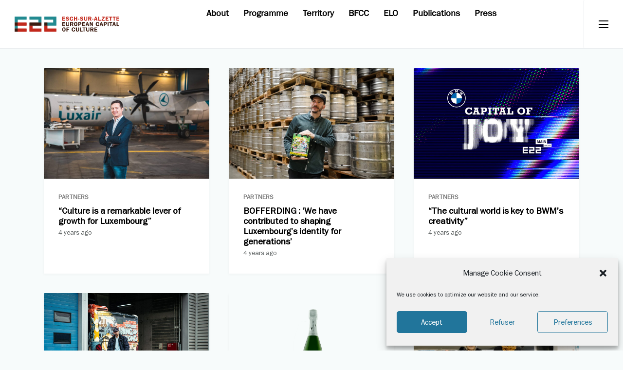

--- FILE ---
content_type: text/html; charset=UTF-8
request_url: https://esch2022.lu/en/category/partners/page/2/
body_size: 18120
content:
<!doctype html>
<html class="frontend" lang="en-US">
    <head>
    <meta charset="utf-8">
    <meta http-equiv="x-ua-compatible" content="ie=edge">
    <meta name="viewport" content="width=device-width, initial-scale=1">
    <style>
        [deferred-cloak], [data-deferred-cloak], [x-deferred-cloak], .deferred-cloak, .deferred-cloak-loaded {
            transition: all .2s ease-in-out;
        }
        [deferred-cloak], [data-deferred-cloak], [x-deferred-cloak], .deferred-cloak {
            opacity: 0;
        }
        .deferred-cloak-loaded {
            opacity: 1;
        }
        body.firstload #content {
            transition: none;
        }
        body.loading #content {
            opacity: 0;
            transition-delay: .6s;
        }
        
.dropdown-toggle:after {
            font-family: fontello ;
            font-style: normal;
            font-weight: 100;
	font-size: 14px !important;
            speak: none;
            display: inline-block!important;
            text-decoration: inherit;
            width: 0.1em;
            margin-right: 0.2em;
            content: "\F004";
            text-align: center;
            font-variant: normal;
            text-transform: none;
            line-height: 1em;
            margin-left: 0.2em;
            -webkit-font-smoothing: antialiased;
            -moz-osx-font-smoothing: grayscale;
        }
        .categorie__container.categorie__container--over.transform_for_global {
            display: none;
        }
.categorie__container.with--overview.transform_for_global {
    display: none;
}
.categorie__container.transform_for_global {
    display: none;
}
    </style>
    <!-- Google Tag Manager -->
    <script>(function (w, d, s, l, i) {
            w[l] = w[l] || [];
            w[l].push({'gtm.start':
                        new Date().getTime(), event: 'gtm.js'});
            var f = d.getElementsByTagName(s)[0],
                    j = d.createElement(s), dl = l != 'dataLayer' ? '&l=' + l : '';
            j.async = true;
            j.src =
                    'https://www.googletagmanager.com/gtm.js?id=' + i + dl;
            f.parentNode.insertBefore(j, f);
        })(window, document, 'script', 'dataLayer', 'GTM-583R9SN');</script>
    <!-- End Google Tag Manager -->
  
    <meta name='robots' content='index, follow, max-image-preview:large, max-snippet:-1, max-video-preview:-1' />

	<!-- This site is optimized with the Yoast SEO plugin v26.8 - https://yoast.com/product/yoast-seo-wordpress/ -->
	<title>Archives des Partners - Page 2 of 3 - Esch2022</title>
	<link rel="canonical" href="https://esch2022.lu/en/category/partners/page/2/page/2/" />
	<link rel="prev" href="https://esch2022.lu/en/category/partners/" />
	<link rel="next" href="https://esch2022.lu/en/category/partners/page/3/" />
	<meta property="og:locale" content="en_US" />
	<meta property="og:type" content="article" />
	<meta property="og:title" content="Archives des Partners - Page 2 of 3 - Esch2022" />
	<meta property="og:url" content="https://esch2022.lu/en/category/partners/" />
	<meta property="og:site_name" content="Esch2022" />
	<meta name="twitter:card" content="summary_large_image" />
	<meta name="twitter:site" content="@esch_2022" />
	<script type="application/ld+json" class="yoast-schema-graph">{"@context":"https://schema.org","@graph":[{"@type":"CollectionPage","@id":"https://esch2022.lu/en/category/partners/","url":"https://esch2022.lu/en/category/partners/page/2/","name":"Archives des Partners - Page 2 of 3 - Esch2022","isPartOf":{"@id":"https://esch2022.lu/en/#website"},"primaryImageOfPage":{"@id":"https://esch2022.lu/en/category/partners/page/2/#primaryimage"},"image":{"@id":"https://esch2022.lu/en/category/partners/page/2/#primaryimage"},"thumbnailUrl":"https://esch2022.lu/wp-content/uploads/2022/03/sponsoring_luxair_maison-moderne-brandvoice-sap-scaled.jpg","inLanguage":"en-US"},{"@type":"ImageObject","inLanguage":"en-US","@id":"https://esch2022.lu/en/category/partners/page/2/#primaryimage","url":"https://esch2022.lu/wp-content/uploads/2022/03/sponsoring_luxair_maison-moderne-brandvoice-sap-scaled.jpg","contentUrl":"https://esch2022.lu/wp-content/uploads/2022/03/sponsoring_luxair_maison-moderne-brandvoice-sap-scaled.jpg","width":2048,"height":1365,"caption":"Vincenzo Manzella, Marketing Director, Luxair ©Maison Moderne, BRANDVOICE, SAP"},{"@type":"WebSite","@id":"https://esch2022.lu/en/#website","url":"https://esch2022.lu/en/","name":"Esch2022","description":"European Capital of culture","potentialAction":[{"@type":"SearchAction","target":{"@type":"EntryPoint","urlTemplate":"https://esch2022.lu/en/search/{search_term_string}"},"query-input":{"@type":"PropertyValueSpecification","valueRequired":true,"valueName":"search_term_string"}}],"inLanguage":"en-US"}]}</script>
	<!-- / Yoast SEO plugin. -->


<link rel='dns-prefetch' href='//kit.fontawesome.com' />
<link rel='dns-prefetch' href='//maps.googleapis.com' />
<link rel='dns-prefetch' href='//use.fontawesome.com' />
<link rel='dns-prefetch' href='//www.googletagmanager.com' />
		
	<style id='wp-img-auto-sizes-contain-inline-css' type='text/css'>
img:is([sizes=auto i],[sizes^="auto," i]){contain-intrinsic-size:3000px 1500px}
/*# sourceURL=wp-img-auto-sizes-contain-inline-css */
</style>
<link rel="stylesheet" href="https://fonts.googleapis.com/css?family=Open+Sans%3A300%2C400%2C500%2C600%2C700%2C800&#038;display=swap&#038;ver=6.9">
<link rel="stylesheet" href="https://esch2022.lu/wp-content/plugins/form-maker/booster/assets/css/global.css?ver=1.0.0">
<link rel="stylesheet" href="https://esch2022.lu/wp-includes/css/dist/block-library/style.min.css?ver=6.9">
<style id='global-styles-inline-css' type='text/css'>
:root{--wp--preset--aspect-ratio--square: 1;--wp--preset--aspect-ratio--4-3: 4/3;--wp--preset--aspect-ratio--3-4: 3/4;--wp--preset--aspect-ratio--3-2: 3/2;--wp--preset--aspect-ratio--2-3: 2/3;--wp--preset--aspect-ratio--16-9: 16/9;--wp--preset--aspect-ratio--9-16: 9/16;--wp--preset--color--black: #000000;--wp--preset--color--cyan-bluish-gray: #abb8c3;--wp--preset--color--white: #ffffff;--wp--preset--color--pale-pink: #f78da7;--wp--preset--color--vivid-red: #cf2e2e;--wp--preset--color--luminous-vivid-orange: #ff6900;--wp--preset--color--luminous-vivid-amber: #fcb900;--wp--preset--color--light-green-cyan: #7bdcb5;--wp--preset--color--vivid-green-cyan: #00d084;--wp--preset--color--pale-cyan-blue: #8ed1fc;--wp--preset--color--vivid-cyan-blue: #0693e3;--wp--preset--color--vivid-purple: #9b51e0;--wp--preset--gradient--vivid-cyan-blue-to-vivid-purple: linear-gradient(135deg,rgb(6,147,227) 0%,rgb(155,81,224) 100%);--wp--preset--gradient--light-green-cyan-to-vivid-green-cyan: linear-gradient(135deg,rgb(122,220,180) 0%,rgb(0,208,130) 100%);--wp--preset--gradient--luminous-vivid-amber-to-luminous-vivid-orange: linear-gradient(135deg,rgb(252,185,0) 0%,rgb(255,105,0) 100%);--wp--preset--gradient--luminous-vivid-orange-to-vivid-red: linear-gradient(135deg,rgb(255,105,0) 0%,rgb(207,46,46) 100%);--wp--preset--gradient--very-light-gray-to-cyan-bluish-gray: linear-gradient(135deg,rgb(238,238,238) 0%,rgb(169,184,195) 100%);--wp--preset--gradient--cool-to-warm-spectrum: linear-gradient(135deg,rgb(74,234,220) 0%,rgb(151,120,209) 20%,rgb(207,42,186) 40%,rgb(238,44,130) 60%,rgb(251,105,98) 80%,rgb(254,248,76) 100%);--wp--preset--gradient--blush-light-purple: linear-gradient(135deg,rgb(255,206,236) 0%,rgb(152,150,240) 100%);--wp--preset--gradient--blush-bordeaux: linear-gradient(135deg,rgb(254,205,165) 0%,rgb(254,45,45) 50%,rgb(107,0,62) 100%);--wp--preset--gradient--luminous-dusk: linear-gradient(135deg,rgb(255,203,112) 0%,rgb(199,81,192) 50%,rgb(65,88,208) 100%);--wp--preset--gradient--pale-ocean: linear-gradient(135deg,rgb(255,245,203) 0%,rgb(182,227,212) 50%,rgb(51,167,181) 100%);--wp--preset--gradient--electric-grass: linear-gradient(135deg,rgb(202,248,128) 0%,rgb(113,206,126) 100%);--wp--preset--gradient--midnight: linear-gradient(135deg,rgb(2,3,129) 0%,rgb(40,116,252) 100%);--wp--preset--font-size--small: 13px;--wp--preset--font-size--medium: 20px;--wp--preset--font-size--large: 36px;--wp--preset--font-size--x-large: 42px;--wp--preset--spacing--20: 0.44rem;--wp--preset--spacing--30: 0.67rem;--wp--preset--spacing--40: 1rem;--wp--preset--spacing--50: 1.5rem;--wp--preset--spacing--60: 2.25rem;--wp--preset--spacing--70: 3.38rem;--wp--preset--spacing--80: 5.06rem;--wp--preset--shadow--natural: 6px 6px 9px rgba(0, 0, 0, 0.2);--wp--preset--shadow--deep: 12px 12px 50px rgba(0, 0, 0, 0.4);--wp--preset--shadow--sharp: 6px 6px 0px rgba(0, 0, 0, 0.2);--wp--preset--shadow--outlined: 6px 6px 0px -3px rgb(255, 255, 255), 6px 6px rgb(0, 0, 0);--wp--preset--shadow--crisp: 6px 6px 0px rgb(0, 0, 0);}:where(.is-layout-flex){gap: 0.5em;}:where(.is-layout-grid){gap: 0.5em;}body .is-layout-flex{display: flex;}.is-layout-flex{flex-wrap: wrap;align-items: center;}.is-layout-flex > :is(*, div){margin: 0;}body .is-layout-grid{display: grid;}.is-layout-grid > :is(*, div){margin: 0;}:where(.wp-block-columns.is-layout-flex){gap: 2em;}:where(.wp-block-columns.is-layout-grid){gap: 2em;}:where(.wp-block-post-template.is-layout-flex){gap: 1.25em;}:where(.wp-block-post-template.is-layout-grid){gap: 1.25em;}.has-black-color{color: var(--wp--preset--color--black) !important;}.has-cyan-bluish-gray-color{color: var(--wp--preset--color--cyan-bluish-gray) !important;}.has-white-color{color: var(--wp--preset--color--white) !important;}.has-pale-pink-color{color: var(--wp--preset--color--pale-pink) !important;}.has-vivid-red-color{color: var(--wp--preset--color--vivid-red) !important;}.has-luminous-vivid-orange-color{color: var(--wp--preset--color--luminous-vivid-orange) !important;}.has-luminous-vivid-amber-color{color: var(--wp--preset--color--luminous-vivid-amber) !important;}.has-light-green-cyan-color{color: var(--wp--preset--color--light-green-cyan) !important;}.has-vivid-green-cyan-color{color: var(--wp--preset--color--vivid-green-cyan) !important;}.has-pale-cyan-blue-color{color: var(--wp--preset--color--pale-cyan-blue) !important;}.has-vivid-cyan-blue-color{color: var(--wp--preset--color--vivid-cyan-blue) !important;}.has-vivid-purple-color{color: var(--wp--preset--color--vivid-purple) !important;}.has-black-background-color{background-color: var(--wp--preset--color--black) !important;}.has-cyan-bluish-gray-background-color{background-color: var(--wp--preset--color--cyan-bluish-gray) !important;}.has-white-background-color{background-color: var(--wp--preset--color--white) !important;}.has-pale-pink-background-color{background-color: var(--wp--preset--color--pale-pink) !important;}.has-vivid-red-background-color{background-color: var(--wp--preset--color--vivid-red) !important;}.has-luminous-vivid-orange-background-color{background-color: var(--wp--preset--color--luminous-vivid-orange) !important;}.has-luminous-vivid-amber-background-color{background-color: var(--wp--preset--color--luminous-vivid-amber) !important;}.has-light-green-cyan-background-color{background-color: var(--wp--preset--color--light-green-cyan) !important;}.has-vivid-green-cyan-background-color{background-color: var(--wp--preset--color--vivid-green-cyan) !important;}.has-pale-cyan-blue-background-color{background-color: var(--wp--preset--color--pale-cyan-blue) !important;}.has-vivid-cyan-blue-background-color{background-color: var(--wp--preset--color--vivid-cyan-blue) !important;}.has-vivid-purple-background-color{background-color: var(--wp--preset--color--vivid-purple) !important;}.has-black-border-color{border-color: var(--wp--preset--color--black) !important;}.has-cyan-bluish-gray-border-color{border-color: var(--wp--preset--color--cyan-bluish-gray) !important;}.has-white-border-color{border-color: var(--wp--preset--color--white) !important;}.has-pale-pink-border-color{border-color: var(--wp--preset--color--pale-pink) !important;}.has-vivid-red-border-color{border-color: var(--wp--preset--color--vivid-red) !important;}.has-luminous-vivid-orange-border-color{border-color: var(--wp--preset--color--luminous-vivid-orange) !important;}.has-luminous-vivid-amber-border-color{border-color: var(--wp--preset--color--luminous-vivid-amber) !important;}.has-light-green-cyan-border-color{border-color: var(--wp--preset--color--light-green-cyan) !important;}.has-vivid-green-cyan-border-color{border-color: var(--wp--preset--color--vivid-green-cyan) !important;}.has-pale-cyan-blue-border-color{border-color: var(--wp--preset--color--pale-cyan-blue) !important;}.has-vivid-cyan-blue-border-color{border-color: var(--wp--preset--color--vivid-cyan-blue) !important;}.has-vivid-purple-border-color{border-color: var(--wp--preset--color--vivid-purple) !important;}.has-vivid-cyan-blue-to-vivid-purple-gradient-background{background: var(--wp--preset--gradient--vivid-cyan-blue-to-vivid-purple) !important;}.has-light-green-cyan-to-vivid-green-cyan-gradient-background{background: var(--wp--preset--gradient--light-green-cyan-to-vivid-green-cyan) !important;}.has-luminous-vivid-amber-to-luminous-vivid-orange-gradient-background{background: var(--wp--preset--gradient--luminous-vivid-amber-to-luminous-vivid-orange) !important;}.has-luminous-vivid-orange-to-vivid-red-gradient-background{background: var(--wp--preset--gradient--luminous-vivid-orange-to-vivid-red) !important;}.has-very-light-gray-to-cyan-bluish-gray-gradient-background{background: var(--wp--preset--gradient--very-light-gray-to-cyan-bluish-gray) !important;}.has-cool-to-warm-spectrum-gradient-background{background: var(--wp--preset--gradient--cool-to-warm-spectrum) !important;}.has-blush-light-purple-gradient-background{background: var(--wp--preset--gradient--blush-light-purple) !important;}.has-blush-bordeaux-gradient-background{background: var(--wp--preset--gradient--blush-bordeaux) !important;}.has-luminous-dusk-gradient-background{background: var(--wp--preset--gradient--luminous-dusk) !important;}.has-pale-ocean-gradient-background{background: var(--wp--preset--gradient--pale-ocean) !important;}.has-electric-grass-gradient-background{background: var(--wp--preset--gradient--electric-grass) !important;}.has-midnight-gradient-background{background: var(--wp--preset--gradient--midnight) !important;}.has-small-font-size{font-size: var(--wp--preset--font-size--small) !important;}.has-medium-font-size{font-size: var(--wp--preset--font-size--medium) !important;}.has-large-font-size{font-size: var(--wp--preset--font-size--large) !important;}.has-x-large-font-size{font-size: var(--wp--preset--font-size--x-large) !important;}
/*# sourceURL=global-styles-inline-css */
</style>

<style id='classic-theme-styles-inline-css' type='text/css'>
/*! This file is auto-generated */
.wp-block-button__link{color:#fff;background-color:#32373c;border-radius:9999px;box-shadow:none;text-decoration:none;padding:calc(.667em + 2px) calc(1.333em + 2px);font-size:1.125em}.wp-block-file__button{background:#32373c;color:#fff;text-decoration:none}
/*# sourceURL=/wp-includes/css/classic-themes.min.css */
</style>
<style id='font-awesome-svg-styles-default-inline-css' type='text/css'>
.svg-inline--fa {
  display: inline-block;
  height: 1em;
  overflow: visible;
  vertical-align: -.125em;
}
/*# sourceURL=font-awesome-svg-styles-default-inline-css */
</style>
<link rel="stylesheet" href="https://esch2022.lu/wp-content/uploads/font-awesome/v5.15.3/css/svg-with-js.css">
<style id='font-awesome-svg-styles-inline-css' type='text/css'>
   .wp-block-font-awesome-icon svg::before,
   .wp-rich-text-font-awesome-icon svg::before {content: unset;}
/*# sourceURL=font-awesome-svg-styles-inline-css */
</style>
<link rel="stylesheet" href="https://esch2022.lu/wp-content/plugins/complianz-gdpr/assets/css/cookieblocker.min.css?ver=1765894932">
<link rel="stylesheet" href="https://use.fontawesome.com/releases/v5.15.3/css/all.css">
<link rel="stylesheet" href="https://esch2022.lu/wp-content/plugins/tablepress/css/build/default.css?ver=3.2.6">
<link rel="stylesheet" href="https://esch2022.lu/wp-content/themes/sage-8.5.1/dist/styles/main_41e91a21.css">
<link rel="stylesheet" href="https://use.fontawesome.com/releases/v5.15.3/css/v4-shims.css">
<style id='font-awesome-official-v4shim-inline-css' type='text/css'>
@font-face {
font-family: "FontAwesome";
font-display: block;
src: url("https://use.fontawesome.com/releases/v5.15.3/webfonts/fa-brands-400.eot"),
		url("https://use.fontawesome.com/releases/v5.15.3/webfonts/fa-brands-400.eot?#iefix") format("embedded-opentype"),
		url("https://use.fontawesome.com/releases/v5.15.3/webfonts/fa-brands-400.woff2") format("woff2"),
		url("https://use.fontawesome.com/releases/v5.15.3/webfonts/fa-brands-400.woff") format("woff"),
		url("https://use.fontawesome.com/releases/v5.15.3/webfonts/fa-brands-400.ttf") format("truetype"),
		url("https://use.fontawesome.com/releases/v5.15.3/webfonts/fa-brands-400.svg#fontawesome") format("svg");
}

@font-face {
font-family: "FontAwesome";
font-display: block;
src: url("https://use.fontawesome.com/releases/v5.15.3/webfonts/fa-solid-900.eot"),
		url("https://use.fontawesome.com/releases/v5.15.3/webfonts/fa-solid-900.eot?#iefix") format("embedded-opentype"),
		url("https://use.fontawesome.com/releases/v5.15.3/webfonts/fa-solid-900.woff2") format("woff2"),
		url("https://use.fontawesome.com/releases/v5.15.3/webfonts/fa-solid-900.woff") format("woff"),
		url("https://use.fontawesome.com/releases/v5.15.3/webfonts/fa-solid-900.ttf") format("truetype"),
		url("https://use.fontawesome.com/releases/v5.15.3/webfonts/fa-solid-900.svg#fontawesome") format("svg");
}

@font-face {
font-family: "FontAwesome";
font-display: block;
src: url("https://use.fontawesome.com/releases/v5.15.3/webfonts/fa-regular-400.eot"),
		url("https://use.fontawesome.com/releases/v5.15.3/webfonts/fa-regular-400.eot?#iefix") format("embedded-opentype"),
		url("https://use.fontawesome.com/releases/v5.15.3/webfonts/fa-regular-400.woff2") format("woff2"),
		url("https://use.fontawesome.com/releases/v5.15.3/webfonts/fa-regular-400.woff") format("woff"),
		url("https://use.fontawesome.com/releases/v5.15.3/webfonts/fa-regular-400.ttf") format("truetype"),
		url("https://use.fontawesome.com/releases/v5.15.3/webfonts/fa-regular-400.svg#fontawesome") format("svg");
unicode-range: U+F004-F005,U+F007,U+F017,U+F022,U+F024,U+F02E,U+F03E,U+F044,U+F057-F059,U+F06E,U+F070,U+F075,U+F07B-F07C,U+F080,U+F086,U+F089,U+F094,U+F09D,U+F0A0,U+F0A4-F0A7,U+F0C5,U+F0C7-F0C8,U+F0E0,U+F0EB,U+F0F3,U+F0F8,U+F0FE,U+F111,U+F118-F11A,U+F11C,U+F133,U+F144,U+F146,U+F14A,U+F14D-F14E,U+F150-F152,U+F15B-F15C,U+F164-F165,U+F185-F186,U+F191-F192,U+F1AD,U+F1C1-F1C9,U+F1CD,U+F1D8,U+F1E3,U+F1EA,U+F1F6,U+F1F9,U+F20A,U+F247-F249,U+F24D,U+F254-F25B,U+F25D,U+F267,U+F271-F274,U+F279,U+F28B,U+F28D,U+F2B5-F2B6,U+F2B9,U+F2BB,U+F2BD,U+F2C1-F2C2,U+F2D0,U+F2D2,U+F2DC,U+F2ED,U+F328,U+F358-F35B,U+F3A5,U+F3D1,U+F410,U+F4AD;
}
/*# sourceURL=font-awesome-official-v4shim-inline-css */
</style>
<link rel="stylesheet" href="https://esch2022.lu/wp-content/plugins/wp-paginate/css/wp-paginate.css?ver=2.2.4" media="screen">
<script type="text/javascript" src="https://esch2022.lu/wp-includes/js/jquery/jquery.min.js?ver=3.7.1" id="jquery-core-js"></script>
<script type="text/javascript" src="https://esch2022.lu/wp-includes/js/jquery/jquery-migrate.min.js?ver=3.4.1" id="jquery-migrate-js"></script>
<script type="text/javascript" src="https://esch2022.lu/wp-content/plugins/form-maker/booster/assets/js/circle-progress.js?ver=1.2.2" id="twb-circle-js"></script>
<script type="text/javascript" id="twb-global-js-extra">
/* <![CDATA[ */
var twb = {"nonce":"5d26461349","ajax_url":"https://esch2022.lu/wp-admin/admin-ajax.php","plugin_url":"https://esch2022.lu/wp-content/plugins/form-maker/booster","href":"https://esch2022.lu/wp-admin/admin.php?page=twb_form-maker"};
var twb = {"nonce":"5d26461349","ajax_url":"https://esch2022.lu/wp-admin/admin-ajax.php","plugin_url":"https://esch2022.lu/wp-content/plugins/form-maker/booster","href":"https://esch2022.lu/wp-admin/admin.php?page=twb_form-maker"};
//# sourceURL=twb-global-js-extra
/* ]]> */
</script>
<script type="text/javascript" src="https://esch2022.lu/wp-content/plugins/form-maker/booster/assets/js/global.js?ver=1.0.0" id="twb-global-js"></script>
<script type="text/javascript" id="wpml-browser-redirect-js-extra">
/* <![CDATA[ */
var wpml_browser_redirect_params = {"pageLanguage":"en","languageUrls":{"en_us":"https://esch2022.lu/en/category/partners/","en":"https://esch2022.lu/en/category/partners/","us":"https://esch2022.lu/en/category/partners/","fr_fr":"https://esch2022.lu/fr/category/partenaires/","fr":"https://esch2022.lu/fr/category/partenaires/","de_de":"https://esch2022.lu/de/category/partner-de/","de":"https://esch2022.lu/de/category/partner-de/"},"cookie":{"name":"_icl_visitor_lang_js","domain":"esch2022.lu","path":"/","expiration":24}};
//# sourceURL=wpml-browser-redirect-js-extra
/* ]]> */
</script>
<script type="text/javascript" src="https://esch2022.lu/wp-content/plugins/sitepress-multilingual-cms/dist/js/browser-redirect/app.js?ver=486900" id="wpml-browser-redirect-js"></script>
<meta name="generator" content="WPML ver:4.8.6 stt:1,4,3;" />
<meta name="generator" content="Site Kit by Google 1.170.0" />			<style>.cmplz-hidden {
					display: none !important;
				}</style><link rel="apple-touch-icon" sizes="144x144" href="/wp-content/uploads/fbrfg/apple-touch-icon.png">
<link rel="icon" type="image/png" sizes="32x32" href="/wp-content/uploads/fbrfg/favicon-32x32.png">
<link rel="icon" type="image/png" sizes="16x16" href="/wp-content/uploads/fbrfg/favicon-16x16.png">
<link rel="manifest" href="/wp-content/uploads/fbrfg/site.webmanifest">
<link rel="mask-icon" href="/wp-content/uploads/fbrfg/safari-pinned-tab.svg" color="#f7fbfb">
<link rel="shortcut icon" href="/wp-content/uploads/fbrfg/favicon.ico">
<meta name="msapplication-TileColor" content="#f7fbfb">
<meta name="msapplication-config" content="/wp-content/uploads/fbrfg/browserconfig.xml">
<meta name="theme-color" content="#F7FBFB">
		<script type="text/plain" data-service="hotjar" data-category="marketing">
		(function(h,o,t,j,a,r){
			h.hj=h.hj||function(){(h.hj.q=h.hj.q||[]).push(arguments)};
			h._hjSettings={hjid:2375853,hjsv:5};
			a=o.getElementsByTagName('head')[0];
			r=o.createElement('script');r.async=1;
			r.src=t+h._hjSettings.hjid+j+h._hjSettings.hjsv;
			a.appendChild(r);
		})(window,document,'//static.hotjar.com/c/hotjar-','.js?sv=');
		</script>
				<style type="text/css" id="wp-custom-css">
			html { 
scroll-behavior: smooth;
}

@media (min-width: 576px){
	body.home .navbar-nav .nav-link:before {display:none;}
}
body.home .nav-primary .nav-item .nav-link.active {color: #000000;}
body.home .navbar-nav .nav-link.active{color: #000000;}

.dropdown > a .dropdown-toggle:hover .dropdown .dropdown-menu {
	-webkit-clip-path: polygon(-160% 5px,160% 5px,160% 160%,-160% 160%);
    clip-path: polygon(-160% 5px,160% 5px,160% 160%,-160% 160%);
    pointer-events: all;
	
}
.dropdown-toggle:after {
            font-family: fontello ;
            font-style: normal;
            font-weight: 100;
	font-size: 14px !important;
            speak: none;
            display: inline-block!important;
            text-decoration: inherit;
            width: 0.1em;
            margin-right: 0.2em;
            content: "\F004";
            text-align: center;
            font-variant: normal;
            text-transform: none;
            line-height: 1em;
            margin-left: 0.2em;
            -webkit-font-smoothing: antialiased;
            -moz-osx-font-smoothing: grayscale;
        }
        .categorie__container.categorie__container--over.transform_for_global {
            display: none;
        }
.categorie__container.with--overview.transform_for_global {
    display: none;
}
.categorie__container.transform_for_global {
    display: none;
}


@media only screen and (max-width: 768px) {
    .header__backgrounded {
        height: auto;
        min-height: 300px;
        margin-top: 70px;
    }
    
    .header__backgrounded .header__carousel .carousel__el img {
        height: 300px;
    }
    
    .comment-form .header__backgrounded .header__carousel .carousel__el input[type=submit], .header__backgrounded .header__carousel .carousel__el .btn, .header__backgrounded .header__carousel .carousel__el .comment-form input[type=submit], .header__backgrounded .header__carousel .carousel__el .comment-reply-link, .header__backgrounded .header__carousel .carousel__el .red__band .mc__form input[type=submit], .header__backgrounded .header__carousel .carousel__el .red__band .mc__form select, .header__backgrounded .header__carousel .carousel__el .search-form .search-submit, .red__band .mc__form .header__backgrounded .header__carousel .carousel__el input[type=submit], .red__band .mc__form .header__backgrounded .header__carousel .carousel__el select, .search-form .header__backgrounded .header__carousel .carousel__el .search-submit {
        position: absolute;
        left: 30px;
        top: 200px;
			  bottom: auto;

    }
  }

		</style>
		</head>
    <body data-cmplz=1 class="archive paged category category-partners category-3 paged-2 category-paged-2 wp-theme-sage-851 frontend frontend firstload">
        <!-- Google Tag Manager (noscript) -->
        <noscript><iframe src="https://www.googletagmanager.com/ns.html?id=GTM-583R9SN"
                          height="0" width="0" style="display:none;visibility:hidden"></iframe></noscript>
        <!-- End Google Tag Manager (noscript) -->
        <header class="banner navbar transform_for_global ">
    <a class="navbar-brand" href="https://esch2022.lu/en/">
        <svg xmlns="http://www.w3.org/2000/svg" width="245" height="35" viewBox="0 0 245 35"><g transform="translate(-13.889 -14)"><path class="a" d="M13.892,14V49h6.983V21H41.789V14Z"/><rect class="b" width="27.9" height="7" transform="translate(13.889 42)"/><rect class="b" width="27.897" height="7" transform="translate(13.892 28)"/><rect class="c" width="6.983" height="7" transform="translate(13.892 42)"/><path class="a" d="M48.764,14v7H69.686v7H76.66V14Z"/><path class="a" d="M83.635,14v7h20.923v7H83.635v7h27.9V14Z"/><path class="b" d="M90.609,42V35H83.635V49h27.9V42Z"/><path class="b" d="M55.738,42V35H48.764V49h27.9V42Z"/><path class="c" d="M69.686,28H48.764v7h27.9V28Z"/><rect class="c" width="6.983" height="7" transform="translate(13.892 28)"/><rect class="c" width="6.974" height="7" transform="translate(83.635 28)"/><path class="d" d="M13.948,14V49h6.983V21H41.845V14Z"/><rect class="e" width="27.9" height="7" transform="translate(13.945 42)"/><rect class="e" width="27.897" height="7" transform="translate(13.948 28)"/><rect class="c" width="6.983" height="7" transform="translate(13.948 42)"/><path class="d" d="M48.82,14v7H69.742v7h6.974V14Z"/><path class="d" d="M83.691,14v7h20.923v7H83.691v7h27.9V14Z"/><path class="e" d="M90.665,42V35H83.691V49h27.9V42Z"/><path class="e" d="M55.794,42V35H48.82V49h27.9V42Z"/><path class="c" d="M69.742,28H48.82v7h27.9V28Z"/><rect class="c" width="6.983" height="7" transform="translate(13.948 28)"/><rect class="c" width="6.974" height="7" transform="translate(83.691 28)"/><path class="e" d="M127.8,15.968v1.887h3.516v1.752H127.8v2.064h4.463v1.805h-6.628V14.163h6.628v1.805Z"/><path class="e" d="M139.177,16.824a1.481,1.481,0,0,0-1.6-1.1c-.582,0-1.285.15-1.285.869,0,.68.811.842,1.339.937a7.461,7.461,0,0,1,2.421.787,2.593,2.593,0,0,1,1.217,2.2,2.975,2.975,0,0,1-1.15,2.336,4.367,4.367,0,0,1-2.692.76c-1.745,0-3.328-.76-3.747-2.58l2-.462a1.751,1.751,0,0,0,1.934,1.317c.623,0,1.448-.231,1.448-1s-1.055-.923-1.623-1.045c-1.65-.339-3.273-.828-3.273-2.865a2.767,2.767,0,0,1,1-2.186,3.461,3.461,0,0,1,2.327-.76,3.325,3.325,0,0,1,3.517,2.185Z"/><path class="e" d="M148.6,17.774c-.013-1.032-.365-2-1.555-2-1.528,0-1.677,2.01-1.677,3.136,0,1.277.149,2.919,1.786,2.919,1.014,0,1.488-.855,1.609-1.751l2.111.136a3.587,3.587,0,0,1-3.828,3.394c-2.76,0-4.1-2.254-4.1-4.793,0-2.579,1.379-4.792,4.166-4.792,2.327,0,3.517,1.357,3.761,3.6Z"/><path class="e" d="M160.227,23.476h-2.165V19.634h-2.867v3.842H153.03V14.163h2.165V17.8h2.867V14.163h2.165Z"/><path class="e" d="M165.544,19.24v1.493h-3.165V19.24Z"/><path class="e" d="M172.387,16.824a1.481,1.481,0,0,0-1.6-1.1c-.582,0-1.285.15-1.285.869,0,.68.812.842,1.339.937a7.469,7.469,0,0,1,2.421.787,2.593,2.593,0,0,1,1.217,2.2,2.976,2.976,0,0,1-1.149,2.336,4.368,4.368,0,0,1-2.692.76c-1.745,0-3.328-.76-3.748-2.58l2-.462a1.75,1.75,0,0,0,1.934,1.317c.622,0,1.447-.231,1.447-1s-1.055-.923-1.623-1.045c-1.65-.339-3.273-.828-3.273-2.865a2.767,2.767,0,0,1,1-2.186,3.46,3.46,0,0,1,2.327-.76,3.324,3.324,0,0,1,3.517,2.185Z"/><path class="e" d="M183.857,19.8a3.7,3.7,0,0,1-.757,2.837,3.97,3.97,0,0,1-2.855.977,4.335,4.335,0,0,1-2.84-.8,3.589,3.589,0,0,1-.961-3.014V14.163H178.8V19.8a3.2,3.2,0,0,0,.2,1.439,1.524,1.524,0,0,0,1.393.624,1.777,1.777,0,0,0,1.339-.5,2.8,2.8,0,0,0,.257-1.561V14.163h1.866Z"/><path class="e" d="M188.542,23.476h-2.165V14.163h3.91a4.234,4.234,0,0,1,2.381.475,2.787,2.787,0,0,1,1.177,2.322,2.52,2.52,0,0,1-1.61,2.4l1.718,4.114h-2.408L190.125,19.8h-1.583Zm0-5.281h1.191a2.575,2.575,0,0,0,1.325-.19,1.252,1.252,0,0,0,.541-1.059,1.168,1.168,0,0,0-.527-.951,2.857,2.857,0,0,0-1.394-.176h-1.137Z"/><path class="e" d="M198.44,19.24v1.493h-3.165V19.24Z"/><path class="e" d="M208.029,23.476h-2.34l-.568-1.914h-3l-.582,1.914h-1.907l2.976-9.313h2.516Zm-3.409-3.625-.988-3.272-.988,3.272Z"/><path class="e" d="M215.685,21.629v1.847h-5.9V14.163h2.165v7.467Z"/><path class="e" d="M220.113,21.7h4.843v1.778h-7.494V21.887l4.681-5.96h-4.356V14.163h7.02v1.6Z"/><path class="e" d="M229.222,15.968v1.887h3.516v1.752h-3.516v2.064h4.464v1.805h-6.628V14.163h6.628v1.805Z"/><path class="e" d="M242.08,16.009h-2.326v7.467H237.59V16.009h-2.354V14.163h6.844Z"/><path class="e" d="M250.43,16.009H248.1v7.467H245.94V16.009h-2.354V14.163h6.844Z"/><path class="e" d="M254.426,15.968v1.887h3.516v1.752h-3.516v2.064h4.463v1.805h-6.628V14.163h6.628v1.805Z"/><path class="c" d="M127.843,28.519v1.915h3.568V32.21h-3.568V34.3h4.529v1.832h-6.724V26.687h6.724v1.832Z"/><path class="c" d="M141.642,32.4a3.747,3.747,0,0,1-.769,2.879,4.026,4.026,0,0,1-2.9.991,4.4,4.4,0,0,1-2.882-.812,3.642,3.642,0,0,1-.974-3.058V26.687h2.388V32.4a3.263,3.263,0,0,0,.205,1.46,1.55,1.55,0,0,0,1.414.634,1.808,1.808,0,0,0,1.359-.51,2.841,2.841,0,0,0,.261-1.584V26.687h1.893Z"/><path class="c" d="M146.124,36.136h-2.2V26.687h3.966a4.3,4.3,0,0,1,2.415.482,2.828,2.828,0,0,1,1.194,2.355,2.556,2.556,0,0,1-1.633,2.438l1.743,4.173H149.17L147.73,32.4h-1.606Zm0-5.358h1.208a2.613,2.613,0,0,0,1.344-.193,1.271,1.271,0,0,0,.549-1.074,1.182,1.182,0,0,0-.535-.964,2.89,2.89,0,0,0-1.414-.18h-1.152Z"/><path class="c" d="M153.975,34.786a5.93,5.93,0,0,1-.988-3.389c0-2.506,1.249-4.848,4.034-4.848A3.429,3.429,0,0,1,160.014,28a6.072,6.072,0,0,1,1.016,3.4,6.229,6.229,0,0,1-.892,3.278,3.613,3.613,0,0,1-3.115,1.6A3.479,3.479,0,0,1,153.975,34.786Zm1.619-5.358a6.028,6.028,0,0,0-.3,1.969c0,1.185.178,3.071,1.729,3.071a1.375,1.375,0,0,0,1.414-1.074,6.044,6.044,0,0,0,.288-1.983,5.631,5.631,0,0,0-.342-2.135,1.332,1.332,0,0,0-1.359-.923A1.414,1.414,0,0,0,155.595,29.428Z"/><path class="c" d="M165.165,36.136h-2.2V26.687h3.54a4.156,4.156,0,0,1,2.539.537,2.785,2.785,0,0,1,1.221,2.355,3.106,3.106,0,0,1-1.016,2.4,3.744,3.744,0,0,1-2.676.661h-1.414Zm1.236-5.22a1.6,1.6,0,0,0,1.344-.414,1.313,1.313,0,0,0-.151-1.831,1.932,1.932,0,0,0-1.208-.262h-1.221v2.507Z"/><path class="c" d="M174.094,28.519v1.915h3.568V32.21h-3.568V34.3h4.529v1.832H171.9V26.687h6.724v1.832Z"/><path class="c" d="M188.4,36.136h-2.374l-.576-1.942H182.4l-.59,1.942H179.88l3.019-9.448h2.552Zm-3.458-3.677-1-3.319-1,3.319Z"/><path class="c" d="M197.188,36.136h-1.88L191.7,29.786h-.055v6.349h-1.7V26.687h2.375l3.143,5.551h.027V26.687h1.7Z"/><path class="c" d="M209.529,30.351c-.014-1.046-.371-2.024-1.579-2.024-1.551,0-1.7,2.039-1.7,3.181,0,1.295.151,2.961,1.811,2.961,1.029,0,1.51-.867,1.633-1.776l2.141.138a3.639,3.639,0,0,1-3.884,3.443c-2.8,0-4.158-2.286-4.158-4.862,0-2.617,1.4-4.862,4.227-4.862,2.36,0,3.568,1.377,3.815,3.65Z"/><path class="c" d="M221.283,36.136H218.91l-.577-1.942h-3.047l-.589,1.942h-1.935l3.019-9.448h2.552Zm-3.458-3.677-1-3.319-1,3.319Z"/><path class="c" d="M225.02,36.136h-2.2V26.687h3.541a4.157,4.157,0,0,1,2.539.537,2.785,2.785,0,0,1,1.221,2.355,3.106,3.106,0,0,1-1.016,2.4,3.744,3.744,0,0,1-2.676.661H225.02Zm1.236-5.22A1.6,1.6,0,0,0,227.6,30.5a1.313,1.313,0,0,0-.151-1.831,1.931,1.931,0,0,0-1.208-.262H225.02v2.507Z"/><path class="c" d="M233.97,36.136h-2.2V26.687h2.2Z"/><path class="c" d="M242.52,28.56h-2.36v7.576h-2.2V28.56h-2.388V26.687h6.944Z"/><path class="c" d="M251.047,36.136h-2.374l-.576-1.942h-3.047l-.59,1.942h-1.935l3.019-9.448H248.1Zm-3.458-3.677-1-3.319-1,3.319Z"/><path class="c" d="M258.543,34.263v1.873H252.56V26.687h2.2v7.576Z"/><path class="c" d="M126.237,47.445a5.93,5.93,0,0,1-.988-3.388c0-2.507,1.249-4.848,4.034-4.848a3.429,3.429,0,0,1,2.992,1.446,6.073,6.073,0,0,1,1.016,3.4,6.229,6.229,0,0,1-.892,3.278,3.613,3.613,0,0,1-3.115,1.6A3.479,3.479,0,0,1,126.237,47.445Zm1.619-5.358a6.029,6.029,0,0,0-.3,1.97c0,1.184.178,3.071,1.729,3.071a1.375,1.375,0,0,0,1.414-1.074,6.044,6.044,0,0,0,.288-1.983,5.631,5.631,0,0,0-.342-2.135,1.332,1.332,0,0,0-1.359-.923A1.414,1.414,0,0,0,127.856,42.088Z"/><path class="c" d="M137.42,41.179v2.149H141V45.1H137.42V48.8h-2.2V39.347h6.7v1.832Z"/><path class="c" d="M153.177,43.011c-.014-1.048-.371-2.025-1.578-2.025-1.551,0-1.7,2.039-1.7,3.182,0,1.294.152,2.96,1.811,2.96,1.03,0,1.51-.867,1.633-1.776l2.141.137a3.639,3.639,0,0,1-3.883,3.443c-2.8,0-4.158-2.286-4.158-4.862,0-2.617,1.4-4.862,4.227-4.862,2.36,0,3.568,1.377,3.815,3.65Z"/><path class="c" d="M164.805,45.062a3.749,3.749,0,0,1-.769,2.879,4.027,4.027,0,0,1-2.9.991,4.4,4.4,0,0,1-2.882-.812,3.642,3.642,0,0,1-.974-3.058V39.347h2.388v5.716a3.27,3.27,0,0,0,.205,1.46,1.551,1.551,0,0,0,1.414.634,1.806,1.806,0,0,0,1.359-.51,2.841,2.841,0,0,0,.261-1.584V39.347h1.894Z"/><path class="c" d="M173.028,46.922V48.8h-5.984V39.347h2.2v7.576Z"/><path class="c" d="M179.908,41.22h-2.36V48.8h-2.2V41.22h-2.388V39.347h6.944Z"/><path class="c" d="M188.948,45.062a3.749,3.749,0,0,1-.769,2.879,4.027,4.027,0,0,1-2.9.991,4.4,4.4,0,0,1-2.882-.812,3.642,3.642,0,0,1-.974-3.058V39.347h2.388v5.716a3.271,3.271,0,0,0,.205,1.46,1.551,1.551,0,0,0,1.414.634,1.806,1.806,0,0,0,1.359-.51,2.841,2.841,0,0,0,.261-1.584V39.347h1.894Z"/><path class="c" d="M193.429,48.8h-2.2V39.347H195.2a4.3,4.3,0,0,1,2.415.482,2.828,2.828,0,0,1,1.194,2.355,2.556,2.556,0,0,1-1.633,2.438l1.743,4.173h-2.443l-1.441-3.733h-1.606Zm0-5.358h1.208a2.613,2.613,0,0,0,1.344-.193,1.271,1.271,0,0,0,.549-1.074,1.182,1.182,0,0,0-.535-.964,2.89,2.89,0,0,0-1.414-.18h-1.152Z"/><path class="c" d="M202.96,41.179v1.915h3.569V44.87H202.96v2.094h4.529V48.8h-6.724V39.347h6.724v1.832Z"/></g></svg>    </a>
    <nav class="nav-primary">
        <div class="menu-menu-1-container"><ul id="menu-menu-1" class="nav navbar-nav"><li itemscope="itemscope" itemtype="https://www.schema.org/SiteNavigationElement" id="menu-item-19568" class="menu-item menu-item-type-custom menu-item-object-custom menu-item-19568 nav-item"><a data-target-id="19568" title="About" href="/en/#home" class="nav-link">About</a></li>
<li itemscope="itemscope" itemtype="https://www.schema.org/SiteNavigationElement" id="menu-item-19569" class="menu-item menu-item-type-custom menu-item-object-custom menu-item-19569 nav-item"><a data-target-id="19569" title="Programme" href="/en/#program" class="nav-link">Programme</a></li>
<li itemscope="itemscope" itemtype="https://www.schema.org/SiteNavigationElement" id="menu-item-19570" class="menu-item menu-item-type-custom menu-item-object-custom menu-item-19570 nav-item"><a data-target-id="19570" title="Territory" href="/en/#sponsors" class="nav-link">Territory</a></li>
<li itemscope="itemscope" itemtype="https://www.schema.org/SiteNavigationElement" id="menu-item-19571" class="menu-item menu-item-type-custom menu-item-object-custom menu-item-19571 nav-item"><a data-target-id="19571" title="BFCC" href="/en/#business" class="nav-link">BFCC</a></li>
<li itemscope="itemscope" itemtype="https://www.schema.org/SiteNavigationElement" id="menu-item-19572" class="menu-item menu-item-type-custom menu-item-object-custom menu-item-19572 nav-item"><a data-target-id="19572" title="ELO" href="/en/#elo" class="nav-link">ELO</a></li>
<li itemscope="itemscope" itemtype="https://www.schema.org/SiteNavigationElement" id="menu-item-19574" class="menu-item menu-item-type-post_type menu-item-object-page menu-item-19574 nav-item"><a data-target-id="5419" title="Publications" href="https://esch2022.lu/en/publications/" class="nav-link">Publications</a></li>
<li itemscope="itemscope" itemtype="https://www.schema.org/SiteNavigationElement" id="menu-item-19573" class="menu-item menu-item-type-custom menu-item-object-custom menu-item-19573 nav-item"><a data-target-id="19573" title="Press" href="https://newsroom.esch2022.lu/uk/" class="nav-link">Press</a></li>
</ul></div>    </nav>
    <div class="right__container" style="">
                    <a style="display:none;"class="btn btn-secondary" target="_blank" href="https://bfcc.lu/">Become a partner</a>
                <button class="navbar-toggler navbar-toggler-right hamburger hamburger--collapse" type="button"  type="button" data-toggle="collapse" data-target="#navbarNav" aria-controls="navbarNav" aria-expanded="false" aria-label="Toggle navigation">
            <span class="hamburger-box">
                <span class="hamburger-inner"></span>
            </span>
        </button>
    </div>
</header>
<div class="hamburger__container">
    <div class="top__bar">
        <a class="navbar-brand" href="https://esch2022.lu/en/">
            <svg xmlns="http://www.w3.org/2000/svg" width="245" height="35" viewBox="0 0 245 35"><g transform="translate(-13.889 -14)"><path class="a" d="M13.892,14V49h6.983V21H41.789V14Z"/><rect class="b" width="27.9" height="7" transform="translate(13.889 42)"/><rect class="b" width="27.897" height="7" transform="translate(13.892 28)"/><rect class="c" width="6.983" height="7" transform="translate(13.892 42)"/><path class="a" d="M48.764,14v7H69.686v7H76.66V14Z"/><path class="a" d="M83.635,14v7h20.923v7H83.635v7h27.9V14Z"/><path class="b" d="M90.609,42V35H83.635V49h27.9V42Z"/><path class="b" d="M55.738,42V35H48.764V49h27.9V42Z"/><path class="c" d="M69.686,28H48.764v7h27.9V28Z"/><rect class="c" width="6.983" height="7" transform="translate(13.892 28)"/><rect class="c" width="6.974" height="7" transform="translate(83.635 28)"/><path class="d" d="M13.948,14V49h6.983V21H41.845V14Z"/><rect class="e" width="27.9" height="7" transform="translate(13.945 42)"/><rect class="e" width="27.897" height="7" transform="translate(13.948 28)"/><rect class="c" width="6.983" height="7" transform="translate(13.948 42)"/><path class="d" d="M48.82,14v7H69.742v7h6.974V14Z"/><path class="d" d="M83.691,14v7h20.923v7H83.691v7h27.9V14Z"/><path class="e" d="M90.665,42V35H83.691V49h27.9V42Z"/><path class="e" d="M55.794,42V35H48.82V49h27.9V42Z"/><path class="c" d="M69.742,28H48.82v7h27.9V28Z"/><rect class="c" width="6.983" height="7" transform="translate(13.948 28)"/><rect class="c" width="6.974" height="7" transform="translate(83.691 28)"/><path class="e" d="M127.8,15.968v1.887h3.516v1.752H127.8v2.064h4.463v1.805h-6.628V14.163h6.628v1.805Z"/><path class="e" d="M139.177,16.824a1.481,1.481,0,0,0-1.6-1.1c-.582,0-1.285.15-1.285.869,0,.68.811.842,1.339.937a7.461,7.461,0,0,1,2.421.787,2.593,2.593,0,0,1,1.217,2.2,2.975,2.975,0,0,1-1.15,2.336,4.367,4.367,0,0,1-2.692.76c-1.745,0-3.328-.76-3.747-2.58l2-.462a1.751,1.751,0,0,0,1.934,1.317c.623,0,1.448-.231,1.448-1s-1.055-.923-1.623-1.045c-1.65-.339-3.273-.828-3.273-2.865a2.767,2.767,0,0,1,1-2.186,3.461,3.461,0,0,1,2.327-.76,3.325,3.325,0,0,1,3.517,2.185Z"/><path class="e" d="M148.6,17.774c-.013-1.032-.365-2-1.555-2-1.528,0-1.677,2.01-1.677,3.136,0,1.277.149,2.919,1.786,2.919,1.014,0,1.488-.855,1.609-1.751l2.111.136a3.587,3.587,0,0,1-3.828,3.394c-2.76,0-4.1-2.254-4.1-4.793,0-2.579,1.379-4.792,4.166-4.792,2.327,0,3.517,1.357,3.761,3.6Z"/><path class="e" d="M160.227,23.476h-2.165V19.634h-2.867v3.842H153.03V14.163h2.165V17.8h2.867V14.163h2.165Z"/><path class="e" d="M165.544,19.24v1.493h-3.165V19.24Z"/><path class="e" d="M172.387,16.824a1.481,1.481,0,0,0-1.6-1.1c-.582,0-1.285.15-1.285.869,0,.68.812.842,1.339.937a7.469,7.469,0,0,1,2.421.787,2.593,2.593,0,0,1,1.217,2.2,2.976,2.976,0,0,1-1.149,2.336,4.368,4.368,0,0,1-2.692.76c-1.745,0-3.328-.76-3.748-2.58l2-.462a1.75,1.75,0,0,0,1.934,1.317c.622,0,1.447-.231,1.447-1s-1.055-.923-1.623-1.045c-1.65-.339-3.273-.828-3.273-2.865a2.767,2.767,0,0,1,1-2.186,3.46,3.46,0,0,1,2.327-.76,3.324,3.324,0,0,1,3.517,2.185Z"/><path class="e" d="M183.857,19.8a3.7,3.7,0,0,1-.757,2.837,3.97,3.97,0,0,1-2.855.977,4.335,4.335,0,0,1-2.84-.8,3.589,3.589,0,0,1-.961-3.014V14.163H178.8V19.8a3.2,3.2,0,0,0,.2,1.439,1.524,1.524,0,0,0,1.393.624,1.777,1.777,0,0,0,1.339-.5,2.8,2.8,0,0,0,.257-1.561V14.163h1.866Z"/><path class="e" d="M188.542,23.476h-2.165V14.163h3.91a4.234,4.234,0,0,1,2.381.475,2.787,2.787,0,0,1,1.177,2.322,2.52,2.52,0,0,1-1.61,2.4l1.718,4.114h-2.408L190.125,19.8h-1.583Zm0-5.281h1.191a2.575,2.575,0,0,0,1.325-.19,1.252,1.252,0,0,0,.541-1.059,1.168,1.168,0,0,0-.527-.951,2.857,2.857,0,0,0-1.394-.176h-1.137Z"/><path class="e" d="M198.44,19.24v1.493h-3.165V19.24Z"/><path class="e" d="M208.029,23.476h-2.34l-.568-1.914h-3l-.582,1.914h-1.907l2.976-9.313h2.516Zm-3.409-3.625-.988-3.272-.988,3.272Z"/><path class="e" d="M215.685,21.629v1.847h-5.9V14.163h2.165v7.467Z"/><path class="e" d="M220.113,21.7h4.843v1.778h-7.494V21.887l4.681-5.96h-4.356V14.163h7.02v1.6Z"/><path class="e" d="M229.222,15.968v1.887h3.516v1.752h-3.516v2.064h4.464v1.805h-6.628V14.163h6.628v1.805Z"/><path class="e" d="M242.08,16.009h-2.326v7.467H237.59V16.009h-2.354V14.163h6.844Z"/><path class="e" d="M250.43,16.009H248.1v7.467H245.94V16.009h-2.354V14.163h6.844Z"/><path class="e" d="M254.426,15.968v1.887h3.516v1.752h-3.516v2.064h4.463v1.805h-6.628V14.163h6.628v1.805Z"/><path class="c" d="M127.843,28.519v1.915h3.568V32.21h-3.568V34.3h4.529v1.832h-6.724V26.687h6.724v1.832Z"/><path class="c" d="M141.642,32.4a3.747,3.747,0,0,1-.769,2.879,4.026,4.026,0,0,1-2.9.991,4.4,4.4,0,0,1-2.882-.812,3.642,3.642,0,0,1-.974-3.058V26.687h2.388V32.4a3.263,3.263,0,0,0,.205,1.46,1.55,1.55,0,0,0,1.414.634,1.808,1.808,0,0,0,1.359-.51,2.841,2.841,0,0,0,.261-1.584V26.687h1.893Z"/><path class="c" d="M146.124,36.136h-2.2V26.687h3.966a4.3,4.3,0,0,1,2.415.482,2.828,2.828,0,0,1,1.194,2.355,2.556,2.556,0,0,1-1.633,2.438l1.743,4.173H149.17L147.73,32.4h-1.606Zm0-5.358h1.208a2.613,2.613,0,0,0,1.344-.193,1.271,1.271,0,0,0,.549-1.074,1.182,1.182,0,0,0-.535-.964,2.89,2.89,0,0,0-1.414-.18h-1.152Z"/><path class="c" d="M153.975,34.786a5.93,5.93,0,0,1-.988-3.389c0-2.506,1.249-4.848,4.034-4.848A3.429,3.429,0,0,1,160.014,28a6.072,6.072,0,0,1,1.016,3.4,6.229,6.229,0,0,1-.892,3.278,3.613,3.613,0,0,1-3.115,1.6A3.479,3.479,0,0,1,153.975,34.786Zm1.619-5.358a6.028,6.028,0,0,0-.3,1.969c0,1.185.178,3.071,1.729,3.071a1.375,1.375,0,0,0,1.414-1.074,6.044,6.044,0,0,0,.288-1.983,5.631,5.631,0,0,0-.342-2.135,1.332,1.332,0,0,0-1.359-.923A1.414,1.414,0,0,0,155.595,29.428Z"/><path class="c" d="M165.165,36.136h-2.2V26.687h3.54a4.156,4.156,0,0,1,2.539.537,2.785,2.785,0,0,1,1.221,2.355,3.106,3.106,0,0,1-1.016,2.4,3.744,3.744,0,0,1-2.676.661h-1.414Zm1.236-5.22a1.6,1.6,0,0,0,1.344-.414,1.313,1.313,0,0,0-.151-1.831,1.932,1.932,0,0,0-1.208-.262h-1.221v2.507Z"/><path class="c" d="M174.094,28.519v1.915h3.568V32.21h-3.568V34.3h4.529v1.832H171.9V26.687h6.724v1.832Z"/><path class="c" d="M188.4,36.136h-2.374l-.576-1.942H182.4l-.59,1.942H179.88l3.019-9.448h2.552Zm-3.458-3.677-1-3.319-1,3.319Z"/><path class="c" d="M197.188,36.136h-1.88L191.7,29.786h-.055v6.349h-1.7V26.687h2.375l3.143,5.551h.027V26.687h1.7Z"/><path class="c" d="M209.529,30.351c-.014-1.046-.371-2.024-1.579-2.024-1.551,0-1.7,2.039-1.7,3.181,0,1.295.151,2.961,1.811,2.961,1.029,0,1.51-.867,1.633-1.776l2.141.138a3.639,3.639,0,0,1-3.884,3.443c-2.8,0-4.158-2.286-4.158-4.862,0-2.617,1.4-4.862,4.227-4.862,2.36,0,3.568,1.377,3.815,3.65Z"/><path class="c" d="M221.283,36.136H218.91l-.577-1.942h-3.047l-.589,1.942h-1.935l3.019-9.448h2.552Zm-3.458-3.677-1-3.319-1,3.319Z"/><path class="c" d="M225.02,36.136h-2.2V26.687h3.541a4.157,4.157,0,0,1,2.539.537,2.785,2.785,0,0,1,1.221,2.355,3.106,3.106,0,0,1-1.016,2.4,3.744,3.744,0,0,1-2.676.661H225.02Zm1.236-5.22A1.6,1.6,0,0,0,227.6,30.5a1.313,1.313,0,0,0-.151-1.831,1.931,1.931,0,0,0-1.208-.262H225.02v2.507Z"/><path class="c" d="M233.97,36.136h-2.2V26.687h2.2Z"/><path class="c" d="M242.52,28.56h-2.36v7.576h-2.2V28.56h-2.388V26.687h6.944Z"/><path class="c" d="M251.047,36.136h-2.374l-.576-1.942h-3.047l-.59,1.942h-1.935l3.019-9.448H248.1Zm-3.458-3.677-1-3.319-1,3.319Z"/><path class="c" d="M258.543,34.263v1.873H252.56V26.687h2.2v7.576Z"/><path class="c" d="M126.237,47.445a5.93,5.93,0,0,1-.988-3.388c0-2.507,1.249-4.848,4.034-4.848a3.429,3.429,0,0,1,2.992,1.446,6.073,6.073,0,0,1,1.016,3.4,6.229,6.229,0,0,1-.892,3.278,3.613,3.613,0,0,1-3.115,1.6A3.479,3.479,0,0,1,126.237,47.445Zm1.619-5.358a6.029,6.029,0,0,0-.3,1.97c0,1.184.178,3.071,1.729,3.071a1.375,1.375,0,0,0,1.414-1.074,6.044,6.044,0,0,0,.288-1.983,5.631,5.631,0,0,0-.342-2.135,1.332,1.332,0,0,0-1.359-.923A1.414,1.414,0,0,0,127.856,42.088Z"/><path class="c" d="M137.42,41.179v2.149H141V45.1H137.42V48.8h-2.2V39.347h6.7v1.832Z"/><path class="c" d="M153.177,43.011c-.014-1.048-.371-2.025-1.578-2.025-1.551,0-1.7,2.039-1.7,3.182,0,1.294.152,2.96,1.811,2.96,1.03,0,1.51-.867,1.633-1.776l2.141.137a3.639,3.639,0,0,1-3.883,3.443c-2.8,0-4.158-2.286-4.158-4.862,0-2.617,1.4-4.862,4.227-4.862,2.36,0,3.568,1.377,3.815,3.65Z"/><path class="c" d="M164.805,45.062a3.749,3.749,0,0,1-.769,2.879,4.027,4.027,0,0,1-2.9.991,4.4,4.4,0,0,1-2.882-.812,3.642,3.642,0,0,1-.974-3.058V39.347h2.388v5.716a3.27,3.27,0,0,0,.205,1.46,1.551,1.551,0,0,0,1.414.634,1.806,1.806,0,0,0,1.359-.51,2.841,2.841,0,0,0,.261-1.584V39.347h1.894Z"/><path class="c" d="M173.028,46.922V48.8h-5.984V39.347h2.2v7.576Z"/><path class="c" d="M179.908,41.22h-2.36V48.8h-2.2V41.22h-2.388V39.347h6.944Z"/><path class="c" d="M188.948,45.062a3.749,3.749,0,0,1-.769,2.879,4.027,4.027,0,0,1-2.9.991,4.4,4.4,0,0,1-2.882-.812,3.642,3.642,0,0,1-.974-3.058V39.347h2.388v5.716a3.271,3.271,0,0,0,.205,1.46,1.551,1.551,0,0,0,1.414.634,1.806,1.806,0,0,0,1.359-.51,2.841,2.841,0,0,0,.261-1.584V39.347h1.894Z"/><path class="c" d="M193.429,48.8h-2.2V39.347H195.2a4.3,4.3,0,0,1,2.415.482,2.828,2.828,0,0,1,1.194,2.355,2.556,2.556,0,0,1-1.633,2.438l1.743,4.173h-2.443l-1.441-3.733h-1.606Zm0-5.358h1.208a2.613,2.613,0,0,0,1.344-.193,1.271,1.271,0,0,0,.549-1.074,1.182,1.182,0,0,0-.535-.964,2.89,2.89,0,0,0-1.414-.18h-1.152Z"/><path class="c" d="M202.96,41.179v1.915h3.569V44.87H202.96v2.094h4.529V48.8h-6.724V39.347h6.724v1.832Z"/></g></svg>        </a>
                                <div class="languages">
                                                                        <a href="https://esch2022.lu/en/category/partners/" class="nav-item active">
                        en                    </a>
                                                        <a href="https://esch2022.lu/fr/category/partenaires/" class="nav-item">
                        fr                    </a>
                                                        <a href="https://esch2022.lu/de/category/partner-de/" class="nav-item">
                        de                    </a>
                            </div>
                <button class="navbar-toggler navbar-toggler-right hamburger hamburger--collapse" type="button"  type="button" data-toggle="collapse" data-target="#navbarNav" aria-controls="navbarNav" aria-expanded="false" aria-label="Toggle navigation">
            <span class="hamburger-box">
                <span class="hamburger-inner"></span>
            </span>
        </button>
    </div>
    <div class="navigation__container">
        <nav class="nav-burger">
            <div class="menu-menu-1-container"><ul id="menu-menu-2" class="nav navbar-nav"><li itemscope="itemscope" itemtype="https://www.schema.org/SiteNavigationElement" class="menu-item menu-item-type-custom menu-item-object-custom menu-item-19568 nav-item nav-item--burger"><a data-target-id="19568" title="About" href="/en/#home" class="nav-link">About</a></li>
<li itemscope="itemscope" itemtype="https://www.schema.org/SiteNavigationElement" class="menu-item menu-item-type-custom menu-item-object-custom menu-item-19569 nav-item nav-item--burger"><a data-target-id="19569" title="Programme" href="/en/#program" class="nav-link">Programme</a></li>
<li itemscope="itemscope" itemtype="https://www.schema.org/SiteNavigationElement" class="menu-item menu-item-type-custom menu-item-object-custom menu-item-19570 nav-item nav-item--burger"><a data-target-id="19570" title="Territory" href="/en/#sponsors" class="nav-link">Territory</a></li>
<li itemscope="itemscope" itemtype="https://www.schema.org/SiteNavigationElement" class="menu-item menu-item-type-custom menu-item-object-custom menu-item-19571 nav-item nav-item--burger"><a data-target-id="19571" title="BFCC" href="/en/#business" class="nav-link">BFCC</a></li>
<li itemscope="itemscope" itemtype="https://www.schema.org/SiteNavigationElement" class="menu-item menu-item-type-custom menu-item-object-custom menu-item-19572 nav-item nav-item--burger"><a data-target-id="19572" title="ELO" href="/en/#elo" class="nav-link">ELO</a></li>
<li itemscope="itemscope" itemtype="https://www.schema.org/SiteNavigationElement" class="menu-item menu-item-type-post_type menu-item-object-page menu-item-19574 nav-item nav-item--burger"><a data-target-id="5419" title="Publications" href="https://esch2022.lu/en/publications/" class="nav-link">Publications</a></li>
<li itemscope="itemscope" itemtype="https://www.schema.org/SiteNavigationElement" class="menu-item menu-item-type-custom menu-item-object-custom menu-item-19573 nav-item nav-item--burger"><a data-target-id="19573" title="Press" href="https://newsroom.esch2022.lu/uk/" class="nav-link">Press</a></li>
</ul></div>        </nav>
        <div class="menus__container">
            <div class="menu">
                            </div>
        </div>
    </div>
</div>        <div class="wrapper">
            <div class="wrap container-fluid" role="document" id="content">
                <div class="content row" id="content-inner">
                    <main class="main">
                        <div class="categorie__container with--overview transform_for_global">
    <ul class="categorie__container__list">
        <li class="categorie__overflow__wrapper">
            <ul>
                                    <li class="cat-item">
                        <a href="https://esch2022.lu/en/updates/">All articles</a>
                    </li>
                    	<li class="cat-item cat-item-3641"><a class="nav-link" href="https://esch2022.lu/en/category/la-gazette-2/" title="View all posts filed under La Gazette">La Gazette</a>
</li>
	<li class="cat-item cat-item-1757"><a class="nav-link" href="https://esch2022.lu/en/category/politics/" title="View all posts filed under Politics">Politics</a>
</li>
	<li class="cat-item cat-item-1665"><a class="nav-link" href="https://esch2022.lu/en/category/programme-en/" title="View all posts filed under Programme">Programme</a>
</li>
	<li class="cat-item cat-item-1715"><a class="nav-link" href="https://esch2022.lu/en/category/international/" title="View all posts filed under International">International</a>
</li>
	<li class="cat-item cat-item-1602"><a class="nav-link" href="https://esch2022.lu/en/category/esch2022-news/" title="View all posts filed under Esch2022 &#8211; news">Esch2022 &#8211; news</a>
</li>
	<li class="cat-item cat-item-1603"><a class="nav-link" href="https://esch2022.lu/en/category/territories/" title="View all posts filed under Territory">Territory</a>
</li>
	<li class="cat-item cat-item-65"><a class="nav-link" href="https://esch2022.lu/en/category/sustainability/" title="View all posts filed under Sustainability">Sustainability</a>
</li>
	<li class="cat-item cat-item-3 current-cat"><a class="nav-link" href="https://esch2022.lu/en/category/partners/" title="View all posts filed under Partners">Partners</a>
</li>
            </ul>
        </li>
        <!--        <li class="cat-item ml-auto overview current-cat">
                    <a href=""><i class="fas fa-map-marker-alt"></i>OVERVIEW OF THE TERRITORY</a>
                    <div class="territory__overview transform_for_global">
                        <div class="content">
                            <div class="mb-20">
        <p><strong>Discover a multicultural region</strong></p>
<p>Get prepared to be amazed by the diversity of 11 PRO-SUD municipalities on the Luxembourg side, as well as the 8 CCPHVA municipalities on the French side.</p>
<ul>
<li><span class="text-primary">PRO-SUD</span>,<strong> Luxembourg<br />
</strong>Bettembourg, Differdange, Dudelange, Esch-Alzette, Mondercange, Käerjeng, Kayl/Tétange, Pétange, Rumelange, Sanem, Schifflange.</li>
<li><span class="text-secondary">CCPHVA</span>, <strong>France<br />
</strong>Audun-le-Tiche, Aumetz, Boulange, Ottange, Rédange, Russange, Thil, Villerupt.</li>
</ul>
                            </div>
                            <a class="btn btn-outline-secondary btn--big" href="https://esch2022.lu/en/territory/">DISCOVER THE TERRITORY</a>
                        </div>
                        <img src="https://esch2022.lu/wp-content/uploads/2021/05/esch2022-map-v04-en.svg">
                    </div>
                </li>-->
    </ul>
</div>                        <div class="transform_for_global">
                            <div class="container mt-140 mb-140">
            <div class="row mb-80">
                    <div class="col-md-6 col-lg-4 mb-40">
                <div class="card card-vertical post-10968 post type-post status-publish format-standard has-post-thumbnail hentry category-international category-esch2022-news category-all-articles category-partners">
            <div class="img__container">
            <img data-mh="horiz" src="https://esch2022.lu/wp-content/uploads/2022/03/sponsoring_luxair_maison-moderne-brandvoice-sap-scaled-1290x860.jpg">
        </div>
        <div class="card__content">
                    <h4 class="h6">Partners</h4>
                <h3 class="h5">“Culture is a remarkable lever of growth for Luxembourg”</h3>
        4 years ago    </div>
    <a href="https://esch2022.lu/en/culture-is-a-remarkable-lever-of-growth-for-luxembourg/" data-title="“Culture is a remarkable lever of growth for Luxembourg”" class="stretched-link" ></a>
</div>            </div>
                    <div class="col-md-6 col-lg-4 mb-40">
                <div class="card card-vertical post-10668 post type-post status-publish format-standard has-post-thumbnail hentry category-all-articles category-partners">
            <div class="img__container">
            <img data-mh="horiz" src="https://esch2022.lu/wp-content/uploads/2022/02/02-02-2022-alain-welter-x-bofferding-155-scaled-1290x860.jpg">
        </div>
        <div class="card__content">
                    <h4 class="h6">Partners</h4>
                <h3 class="h5">BOFFERDING : ‘We have contributed to shaping Luxembourg’s identity for generations’</h3>
        4 years ago    </div>
    <a href="https://esch2022.lu/en/bofferding-we-have-contributed-to-shaping-luxembourgs-identity-for-generations/" data-title="BOFFERDING : ‘We have contributed to shaping Luxembourg’s identity for generations’" class="stretched-link" ></a>
</div>            </div>
                    <div class="col-md-6 col-lg-4 mb-40">
                <div class="card card-vertical post-9905 post type-post status-publish format-standard has-post-thumbnail hentry category-esch2022-news category-partners">
            <div class="img__container">
            <img data-mh="horiz" src="https://esch2022.lu/wp-content/uploads/2022/01/capital_of_joy_1920x1080_v2-1290x860.jpg">
        </div>
        <div class="card__content">
                    <h4 class="h6">Partners</h4>
                <h3 class="h5">&#8220;The cultural world is key to BWM&#8217;s creativity&#8221;</h3>
        4 years ago    </div>
    <a href="https://esch2022.lu/en/the-cultural-world-is-key-to-bwms-creativity/" data-title="&#8220;The cultural world is key to BWM&#8217;s creativity&#8221;" class="stretched-link" ></a>
</div>            </div>
                    <div class="col-md-6 col-lg-4 mb-40">
                <div class="card card-vertical post-9882 post type-post status-publish format-standard has-post-thumbnail hentry category-esch2022-news category-territories category-all-articles category-partners post__freecasted">
            <div class="img__container">
            <img data-mh="horiz" src="https://esch2022.lu/wp-content/uploads/2022/01/dsc_4444-scaled-1290x860.jpg">
        </div>
        <div class="card__content">
                    <h4 class="h6">Partners</h4>
                <h3 class="h5">Minett design on TICE buses by Alain Welter</h3>
        4 years ago    </div>
    <a href="https://esch2022.lu/en/minett-design-on-tice-buses-by-alain-welter/" data-title="Minett design on TICE buses by Alain Welter" class="stretched-link" ></a>
</div>            </div>
                    <div class="col-md-6 col-lg-4 mb-40">
                <div class="card card-vertical post-9381 post type-post status-publish format-standard has-post-thumbnail hentry category-esch2022-news category-territories category-all-articles category-sustainability category-partners">
            <div class="img__container">
            <img data-mh="horiz" src="https://esch2022.lu/wp-content/uploads/2021/12/poll-fabaire-1-1290x860.png">
        </div>
        <div class="card__content">
                    <h4 class="h6">Partners</h4>
                <h3 class="h5">Crémant POLL-FABAIRE : Special cuvée ‘Esch2022’ on sale now!</h3>
        4 years ago    </div>
    <a href="https://esch2022.lu/en/cremants-poll-fabaire-special-cuvee-esch2022-on-sale-now/" data-title="Crémant POLL-FABAIRE : Special cuvée ‘Esch2022’ on sale now!" class="stretched-link" ></a>
</div>            </div>
                    <div class="col-md-6 col-lg-4 mb-40">
                <div class="card card-vertical post-8791 post type-post status-publish format-standard has-post-thumbnail hentry category-programme-en category-international category-esch2022-news category-all-articles category-partners post__freecasted">
            <div class="img__container">
            <img data-mh="horiz" src="https://esch2022.lu/wp-content/uploads/2021/11/luxair-26-11-2021-63-scaled-1290x860.jpg">
        </div>
        <div class="card__content">
                    <h4 class="h6">Partners</h4>
                <h3 class="h5">Illustrator Lynn Cosyn adorns a Luxair plane in the Esch2022 colours!</h3>
        4 years ago    </div>
    <a href="https://esch2022.lu/en/illustrator-lynn-cosyn-adorns-a-luxair-plane-in-the-esch2022-colours/" data-title="Illustrator Lynn Cosyn adorns a Luxair plane in the Esch2022 colours!" class="stretched-link" ></a>
</div>            </div>
                    <div class="col-md-6 col-lg-4 mb-40">
                <div class="card card-vertical post-7198 post type-post status-publish format-standard has-post-thumbnail hentry category-partners">
            <div class="img__container">
            <img data-mh="horiz" src="https://esch2022.lu/wp-content/uploads/2021/09/screenshot-2021-09-30-190309-scaled-1290x860.jpg">
        </div>
        <div class="card__content">
                    <h4 class="h6">Partners</h4>
                <h3 class="h5">Partners of Esch2022: “Luxembourg will be positioned more in the collective mind of the European people.”</h3>
        4 years ago    </div>
    <a href="https://esch2022.lu/en/partners-of-esch2022-luxembourg-will-be-positioned-more-in-the-collective-mind-of-the-european-people/" data-title="Partners of Esch2022: “Luxembourg will be positioned more in the collective mind of the European people.”" class="stretched-link" ></a>
</div>            </div>
                    <div class="col-md-6 col-lg-4 mb-40">
                <div class="card card-vertical post-6716 post type-post status-publish format-standard has-post-thumbnail hentry category-territories category-sustainability category-partners">
            <div class="img__container">
            <img data-mh="horiz" src="https://esch2022.lu/wp-content/uploads/2021/09/image00057-scaled-1290x860.jpeg">
        </div>
        <div class="card__content">
                    <h4 class="h6">Partners</h4>
                <h3 class="h5">New voices for the TICE bus stops in the Esch2022 region</h3>
        4 years ago    </div>
    <a href="https://esch2022.lu/en/new-voices-for-the-tice-bus-stops-in-the-esch2022-region/" data-title="New voices for the TICE bus stops in the Esch2022 region" class="stretched-link" ></a>
</div>            </div>
                    <div class="col-md-6 col-lg-4 mb-40">
                <div class="card card-vertical post-6540 post type-post status-publish format-standard has-post-thumbnail hentry category-esch2022-news category-partners">
            <div class="img__container">
            <img data-mh="horiz" src="https://esch2022.lu/wp-content/uploads/2021/09/esch2022partnercampaign170537527_______-scaled-1290x860.jpg">
        </div>
        <div class="card__content">
                    <h4 class="h6">Partners</h4>
                <h3 class="h5">Esch2022 Partners: “The European Capital of Culture will perhaps make it possible to erase the borders a little bit&#8221;</h3>
        4 years ago    </div>
    <a href="https://esch2022.lu/en/esch2022-partners-the-european-capital-of-culture-will-perhaps-make-it-possible-to-erase-the-borders-a-little-bit/" data-title="Esch2022 Partners: “The European Capital of Culture will perhaps make it possible to erase the borders a little bit&#8221;" class="stretched-link" ></a>
</div>            </div>
                    <div class="col-md-6 col-lg-4 mb-40">
                <div class="card card-vertical post-6110 post type-post status-publish format-standard has-post-thumbnail hentry category-partners">
            <div class="img__container">
            <img data-mh="horiz" src="https://esch2022.lu/wp-content/uploads/2021/08/cayotte36704_2048x1366px-1290x860.jpg">
        </div>
        <div class="card__content">
                    <h4 class="h6">Partners</h4>
                <h3 class="h5">Partners of Esch2022: Pastry Cayotte “We’re going to put Esch on the map”</h3>
        4 years ago    </div>
    <a href="https://esch2022.lu/en/partners-of-esch2022-pastry-cayotte-were-going-to-put-esch-on-the-map/" data-title="Partners of Esch2022: Pastry Cayotte “We’re going to put Esch on the map”" class="stretched-link" ></a>
</div>            </div>
            </div>
    <div class="mb-50">
        <div class="navigation"><ol class="wp-paginate font-inherit"><li><span class="title">Pages:</span></li><li><a href="https://esch2022.lu/en/category/partners" class="prev" aria-label="Go to previous page">&laquo;</a></li><li><a href='https://esch2022.lu/en/category/partners/' title='1' aria-label='Go to page 1' class='page'>1</a></li><li><span class='page current'>2</span></li><li><a href='https://esch2022.lu/en/category/partners/page/3/' title='3' aria-label='Go to page 3' class='page'>3</a></li><li><a href="https://esch2022.lu/en/category/partners/page/3" class="next" aria-label="Go to next page">&raquo;</a></li></ol></div>    </div>
</div>
                        </div>

                                            </main><!-- /.main -->
                                    </div><!-- /.content -->
            </div><!-- /.wrap -->
        </div><!-- /.wrapper -->
        <div class="transform_for_global">
            <footer class="content-info">
    

    <div class="footer__wrapper">
        <div class="container">
            <div class="row">
                <div class="col-lg-4 mb-40">
                    <div class="footer__citation">
                        It was on April 12, 1128, in a papal bull from Pope Honorius II that the name of “Asch” appeared for the first time, the first appellation of what would soon become the City of Esch-sur-Alzette.                        <p class="citation__signature">#esch2022</p>
                    </div>
                </div>
                <!--<div class="col-md-4 col-lg-2">
                                  <div class="menu">
                                        <p>Get informed</p>
                <div class="menu-get-informed-container"><ul id="menu-get-informed" class="menu__titled"><li itemscope="itemscope" itemtype="https://www.schema.org/SiteNavigationElement" id="menu-item-2527" class="menu-item menu-item-type-post_type menu-item-object-page menu-item-2527 nav-item"><a data-target-id="2224" title="E22 Idea" href="https://esch2022.lu/en/get-informed/" class="nav-link">E22 Idea</a></li>
<li itemscope="itemscope" itemtype="https://www.schema.org/SiteNavigationElement" id="menu-item-2530" class="menu-item menu-item-type-post_type menu-item-object-page menu-item-2530 nav-item"><a data-target-id="2521" title="Ready to remix" href="https://esch2022.lu/en/aboutesch/ready-to-remix/" class="nav-link">Ready to remix</a></li>
<li itemscope="itemscope" itemtype="https://www.schema.org/SiteNavigationElement" id="menu-item-2529" class="menu-item menu-item-type-post_type menu-item-object-page menu-item-2529 nav-item"><a data-target-id="2523" title="Partners" href="https://esch2022.lu/en/?page_id=2523" class="nav-link">Partners</a></li>
<li itemscope="itemscope" itemtype="https://www.schema.org/SiteNavigationElement" id="menu-item-2528" class="menu-item menu-item-type-post_type menu-item-object-page menu-item-2528 nav-item"><a data-target-id="2525" title="Sustainability" href="https://esch2022.lu/en/sustainability/" class="nav-link">Sustainability</a></li>
</ul></div>                                    </div>
            </div>-->
                <div class="col-md-4 col-lg-3 ml-auto">

                </div>
                <div class="col-md-4 col-lg-3">
                    <div class="menu">
                        <p>Get more</p>
                        <div class="menu-get-more-container"><ul id="menu-get-more" class="menu__titled"><li itemscope="itemscope" itemtype="https://www.schema.org/SiteNavigationElement" id="menu-item-2205" class="menu-item menu-item-type-custom menu-item-object-custom menu-item-2205 nav-item"><a data-target-id="2205" title="Press" target="_blank" href="https://newsroom.esch2022.lu/uk/esch2022-1.html" class="nav-link">Press</a></li>
<li itemscope="itemscope" itemtype="https://www.schema.org/SiteNavigationElement" id="menu-item-19458" class="menu-item menu-item-type-post_type menu-item-object-page menu-item-19458 nav-item"><a data-target-id="5419" title="Publications" href="https://esch2022.lu/en/publications/" class="nav-link">Publications</a></li>
<li itemscope="itemscope" itemtype="https://www.schema.org/SiteNavigationElement" id="menu-item-19459" class="menu-item menu-item-type-post_type menu-item-object-page menu-item-19459 nav-item"><a data-target-id="83" title="Contact" href="https://esch2022.lu/en/team/" class="nav-link">Contact</a></li>
</ul></div>                    </div>
                </div>
            </div>
                <ul class="list-networks ">
                    <li class="nav-item">
                <a href="https://www.facebook.com/esch2022" class="nav-link btn-social social-fb" target="_blank"><i class="icon-facebook" aria-label="Facebook"></i></a>
            </li>
                        <li class="nav-item">
                <a href="https://twitter.com/esch_2022" class="nav-link btn-social social-tw" target="_blank"><i class="icon-twitter" iaria-label="Twitter"></i></a>
            </li>
                        <li class="nav-item">
                <a href="https://www.linkedin.com/company/esch2022-european-capital-of-culture" class="nav-link btn-social social-li" target="_blank"><i class="icon-linkedin" aria-label="LinkedIn"></i></a>
            </li>
                        <li class="nav-item">
                <a href="https://www.youtube.com/channel/UCfPXfVrZZsBH67Cze6nJVXw" class="nav-link btn-social social-yt" target="_blank"><i class="icon-youtube-play" aria-label="Youtube"></i></a>
            </li>
                        <li class="nav-item">
                <a href="https://www.instagram.com/esch_2022/" class="nav-link btn-social social-instagram" target="_blank"><i class="icon-instagram" aria-label="Instagram"></i></a>
            </li>
                </ul>
                                                                <div class="text-center mt-40">
                        <h3 class="text-white h6">With the support of</h3>
                    </div>
                    <div class="partner__container">
                                                                                    <a target="_blank" href="https://mc.gouvernement.lu/fr.html">
                                    <img src="https://esch2022.lu/wp-content/uploads/2021/04/logo-gov-lu.svg" alt="" />
                                </a>
                                                                                                                <a target="_blank" href="https://luxembourg.public.lu/fr.html">
                                    <img src="https://esch2022.lu/wp-content/uploads/2021/04/logo-luxembourg-happen.svg" alt="" />
                                </a>
                                                                                                                <a target="_blank" href="https://ec.europa.eu/culture/policies/culture-cities-and-regions/european-capitals-culture">
                                    <img src="https://esch2022.lu/wp-content/uploads/2021/04/logo-eu-capital.svg" alt="" />
                                </a>
                                                                        </div>
                                                                <div class="text-center mt-40">
                        <h3 class="text-white h6">Main partners</h3>
                    </div>
                    <div class="partner__container">
                                                                                    <a target="_blank" href="https://luxembourg.arcelormittal.com/">
                                    <img src="https://esch2022.lu/wp-content/uploads/2021/10/am-blanc-1.svg" alt="" />
                                </a>
                                                                                                                <a target="_blank" href="https://www.bmw.lu/fr/">
                                    <img src="https://esch2022.lu/wp-content/uploads/2021/10/bmw-blanc.svg" alt="" />
                                </a>
                                                                                                                <a target="_blank" href="https://www.ferrero.com/">
                                    <img src="https://esch2022.lu/wp-content/uploads/2022/02/logo-ferrero-white-small-1.png" alt="" />
                                </a>
                                                                        </div>
                                                                <div class="text-center mt-40">
                        <h3 class="text-white h6">Supporting partners</h3>
                    </div>
                    <div class="partner__container">
                                                                                    <a target="_blank" href="https://all.accor.com/belgium/index.fr.shtml">
                                    <img src="https://esch2022.lu/wp-content/uploads/2021/04/logo-footer-accor.png" alt="" />
                                </a>
                                                                                                                <a target="_blank" href="https://www.bofferding.lu/">
                                    <img src="https://esch2022.lu/wp-content/uploads/2021/04/logo-footer-bofferding.png" alt="" />
                                </a>
                                                                                                                <a target="_blank" href="https://www.cfl.lu/">
                                    <img src="https://esch2022.lu/wp-content/uploads/2022/01/logo-cfl.png" alt="" />
                                </a>
                                                                                                                <a target="_blank" href="https://www.luxair.lu/en">
                                    <img src="https://esch2022.lu/wp-content/uploads/2021/10/luxair_luxembourg_airlines_logo_internet_white.gif" alt="" />
                                </a>
                                                                                                                <a target="_blank" href="https://www.luxlait.lu/en">
                                    <img src="https://esch2022.lu/wp-content/uploads/2021/10/logo_luxlait-since1894_2021-10.svg" alt="" />
                                </a>
                                                                                                                <a target="_blank" href="https://www.vinsmoselle.lu/en">
                                    <img src="https://esch2022.lu/wp-content/uploads/2021/07/logo-poll-fabere.png" alt="" />
                                </a>
                                                                                                                <a target="_blank" href="https://www.post.lu/">
                                    <img src="https://esch2022.lu/wp-content/uploads/2022/02/post_logotype_blanc.png" alt="" />
                                </a>
                                                                                                                <a target="_blank" href="https://www.tice.lu/">
                                    <img src="https://esch2022.lu/wp-content/uploads/2021/04/logo-footer-tice.png" alt="" />
                                </a>
                                                                        </div>
                                                                <div class="text-center mt-40">
                        <h3 class="text-white h6">Media partners</h3>
                    </div>
                    <div class="partner__container">
                                                                                    <a target="_blank" href="http://www.lessentiel.lu/">
                                    <img src="https://esch2022.lu/wp-content/uploads/2022/02/l-essentiel-logo.png" alt="" />
                                </a>
                                                                                                                <a target="_blank" href="https://www.wort.lu">
                                    <img src="https://esch2022.lu/wp-content/uploads/2022/02/luxemburg-wort-2.png" alt="" />
                                </a>
                                                                                                                <a target="_blank" href="https://www.rtl.lu/">
                                    <img src="https://esch2022.lu/wp-content/uploads/2022/02/rtl-logo.png" alt="" />
                                </a>
                                                                                                                <a target="_blank" href="https://lequotidien.lu/">
                                    <img src="https://esch2022.lu/wp-content/uploads/2022/09/logo_lq_blanc_plan_de_travail_1.png" alt="" />
                                </a>
                                                                        </div>
                                                                <div class="text-center mt-40">
                        <h3 class="text-white h6">Official incoming agency </h3>
                    </div>
                    <div class="partner__container">
                                                                                    <a target="_blank" href="https://www.luxembourg-dmc.lu">
                                    <img src="https://esch2022.lu/wp-content/uploads/2021/09/logo_dmc_saleslentz-1.png" alt="" />
                                </a>
                                                                        </div>
                                                    <div class="row align-items-center justify-content-center justify-content-sm-between sidebar-footer text-center">
                <div class="col-auto">
                    <p>
                        &copy;
                                                Esch2022.
                        All right reserved.                    </p>
                </div>
                            </div>
        </div>
    </div>
</footer>


<style>
    img {
        max-width:100%;
    }
    body {
        overflow-x:hidden;
    }
</style>


<script type="speculationrules">
{"prefetch":[{"source":"document","where":{"and":[{"href_matches":"/en/*"},{"not":{"href_matches":["/wp-*.php","/wp-admin/*","/wp-content/uploads/*","/wp-content/*","/wp-content/plugins/*","/wp-content/themes/sage-8.5.1/*","/en/*\\?(.+)"]}},{"not":{"selector_matches":"a[rel~=\"nofollow\"]"}},{"not":{"selector_matches":".no-prefetch, .no-prefetch a"}}]},"eagerness":"conservative"}]}
</script>
<script>
              (function(e){
                  var el = document.createElement('script');
                  el.setAttribute('data-account', 'hN7s2jsBK4');
                  el.setAttribute('src', 'https://cdn.userway.org/widget.js');
                  document.body.appendChild(el);
                })();
              </script>
<!-- Consent Management powered by Complianz | GDPR/CCPA Cookie Consent https://wordpress.org/plugins/complianz-gdpr -->
<div id="cmplz-cookiebanner-container"><div class="cmplz-cookiebanner cmplz-hidden banner-1 bottom-right-minimal optin cmplz-bottom-right cmplz-categories-type-view-preferences" aria-modal="true" data-nosnippet="true" role="dialog" aria-live="polite" aria-labelledby="cmplz-header-1-optin" aria-describedby="cmplz-message-1-optin">
	<div class="cmplz-header">
		<div class="cmplz-logo"></div>
		<div class="cmplz-title" id="cmplz-header-1-optin">Manage Cookie Consent</div>
		<div class="cmplz-close" tabindex="0" role="button" aria-label="Close dialog">
			<svg aria-hidden="true" focusable="false" data-prefix="fas" data-icon="times" class="svg-inline--fa fa-times fa-w-11" role="img" xmlns="http://www.w3.org/2000/svg" viewBox="0 0 352 512"><path fill="currentColor" d="M242.72 256l100.07-100.07c12.28-12.28 12.28-32.19 0-44.48l-22.24-22.24c-12.28-12.28-32.19-12.28-44.48 0L176 189.28 75.93 89.21c-12.28-12.28-32.19-12.28-44.48 0L9.21 111.45c-12.28 12.28-12.28 32.19 0 44.48L109.28 256 9.21 356.07c-12.28 12.28-12.28 32.19 0 44.48l22.24 22.24c12.28 12.28 32.2 12.28 44.48 0L176 322.72l100.07 100.07c12.28 12.28 32.2 12.28 44.48 0l22.24-22.24c12.28-12.28 12.28-32.19 0-44.48L242.72 256z"></path></svg>
		</div>
	</div>

	<div class="cmplz-divider cmplz-divider-header"></div>
	<div class="cmplz-body">
		<div class="cmplz-message" id="cmplz-message-1-optin">We use cookies to optimize our website and our service.</div>
		<!-- categories start -->
		<div class="cmplz-categories">
			<details class="cmplz-category cmplz-functional" >
				<summary>
						<span class="cmplz-category-header">
							<span class="cmplz-category-title">Functional</span>
							<span class='cmplz-always-active'>
								<span class="cmplz-banner-checkbox">
									<input type="checkbox"
										   id="cmplz-functional-optin"
										   data-category="cmplz_functional"
										   class="cmplz-consent-checkbox cmplz-functional"
										   size="40"
										   value="1"/>
									<label class="cmplz-label" for="cmplz-functional-optin"><span class="screen-reader-text">Functional</span></label>
								</span>
								Always active							</span>
							<span class="cmplz-icon cmplz-open">
								<svg xmlns="http://www.w3.org/2000/svg" viewBox="0 0 448 512"  height="18" ><path d="M224 416c-8.188 0-16.38-3.125-22.62-9.375l-192-192c-12.5-12.5-12.5-32.75 0-45.25s32.75-12.5 45.25 0L224 338.8l169.4-169.4c12.5-12.5 32.75-12.5 45.25 0s12.5 32.75 0 45.25l-192 192C240.4 412.9 232.2 416 224 416z"/></svg>
							</span>
						</span>
				</summary>
				<div class="cmplz-description">
					<span class="cmplz-description-functional">The technical storage or access is strictly necessary for the legitimate purpose of enabling the use of a specific service explicitly requested by the subscriber or user, or for the sole purpose of carrying out the transmission of a communication over an electronic communications network.</span>
				</div>
			</details>

			<details class="cmplz-category cmplz-preferences" >
				<summary>
						<span class="cmplz-category-header">
							<span class="cmplz-category-title">Preferences</span>
							<span class="cmplz-banner-checkbox">
								<input type="checkbox"
									   id="cmplz-preferences-optin"
									   data-category="cmplz_preferences"
									   class="cmplz-consent-checkbox cmplz-preferences"
									   size="40"
									   value="1"/>
								<label class="cmplz-label" for="cmplz-preferences-optin"><span class="screen-reader-text">Preferences</span></label>
							</span>
							<span class="cmplz-icon cmplz-open">
								<svg xmlns="http://www.w3.org/2000/svg" viewBox="0 0 448 512"  height="18" ><path d="M224 416c-8.188 0-16.38-3.125-22.62-9.375l-192-192c-12.5-12.5-12.5-32.75 0-45.25s32.75-12.5 45.25 0L224 338.8l169.4-169.4c12.5-12.5 32.75-12.5 45.25 0s12.5 32.75 0 45.25l-192 192C240.4 412.9 232.2 416 224 416z"/></svg>
							</span>
						</span>
				</summary>
				<div class="cmplz-description">
					<span class="cmplz-description-preferences">The technical storage or access is necessary for the legitimate purpose of storing preferences that are not requested by the subscriber or user.</span>
				</div>
			</details>

			<details class="cmplz-category cmplz-statistics" >
				<summary>
						<span class="cmplz-category-header">
							<span class="cmplz-category-title">Statistiques</span>
							<span class="cmplz-banner-checkbox">
								<input type="checkbox"
									   id="cmplz-statistics-optin"
									   data-category="cmplz_statistics"
									   class="cmplz-consent-checkbox cmplz-statistics"
									   size="40"
									   value="1"/>
								<label class="cmplz-label" for="cmplz-statistics-optin"><span class="screen-reader-text">Statistiques</span></label>
							</span>
							<span class="cmplz-icon cmplz-open">
								<svg xmlns="http://www.w3.org/2000/svg" viewBox="0 0 448 512"  height="18" ><path d="M224 416c-8.188 0-16.38-3.125-22.62-9.375l-192-192c-12.5-12.5-12.5-32.75 0-45.25s32.75-12.5 45.25 0L224 338.8l169.4-169.4c12.5-12.5 32.75-12.5 45.25 0s12.5 32.75 0 45.25l-192 192C240.4 412.9 232.2 416 224 416z"/></svg>
							</span>
						</span>
				</summary>
				<div class="cmplz-description">
					<span class="cmplz-description-statistics">The technical storage or access that is used exclusively for statistical purposes.</span>
					<span class="cmplz-description-statistics-anonymous">The technical storage or access that is used exclusively for anonymous statistical purposes. Without a subpoena, voluntary compliance on the part of your Internet Service Provider, or additional records from a third party, information stored or retrieved for this purpose alone cannot usually be used to identify you.</span>
				</div>
			</details>
			<details class="cmplz-category cmplz-marketing" >
				<summary>
						<span class="cmplz-category-header">
							<span class="cmplz-category-title">Marketing</span>
							<span class="cmplz-banner-checkbox">
								<input type="checkbox"
									   id="cmplz-marketing-optin"
									   data-category="cmplz_marketing"
									   class="cmplz-consent-checkbox cmplz-marketing"
									   size="40"
									   value="1"/>
								<label class="cmplz-label" for="cmplz-marketing-optin"><span class="screen-reader-text">Marketing</span></label>
							</span>
							<span class="cmplz-icon cmplz-open">
								<svg xmlns="http://www.w3.org/2000/svg" viewBox="0 0 448 512"  height="18" ><path d="M224 416c-8.188 0-16.38-3.125-22.62-9.375l-192-192c-12.5-12.5-12.5-32.75 0-45.25s32.75-12.5 45.25 0L224 338.8l169.4-169.4c12.5-12.5 32.75-12.5 45.25 0s12.5 32.75 0 45.25l-192 192C240.4 412.9 232.2 416 224 416z"/></svg>
							</span>
						</span>
				</summary>
				<div class="cmplz-description">
					<span class="cmplz-description-marketing">The technical storage or access is required to create user profiles to send advertising, or to track the user on a website or across several websites for similar marketing purposes.</span>
				</div>
			</details>
		</div><!-- categories end -->
			</div>

	<div class="cmplz-links cmplz-information">
		<ul>
			<li><a class="cmplz-link cmplz-manage-options cookie-statement" href="#" data-relative_url="#cmplz-manage-consent-container">Manage options</a></li>
			<li><a class="cmplz-link cmplz-manage-third-parties cookie-statement" href="#" data-relative_url="#cmplz-cookies-overview">Manage services</a></li>
			<li><a class="cmplz-link cmplz-manage-vendors tcf cookie-statement" href="#" data-relative_url="#cmplz-tcf-wrapper">Manage {vendor_count} vendors</a></li>
			<li><a class="cmplz-link cmplz-external cmplz-read-more-purposes tcf" target="_blank" rel="noopener noreferrer nofollow" href="https://cookiedatabase.org/tcf/purposes/" aria-label="Read more about TCF purposes on Cookie Database">Read more about these purposes</a></li>
		</ul>
			</div>

	<div class="cmplz-divider cmplz-footer"></div>

	<div class="cmplz-buttons">
		<button class="cmplz-btn cmplz-accept">Accept</button>
		<button class="cmplz-btn cmplz-deny">Refuser</button>
		<button class="cmplz-btn cmplz-view-preferences">Preferences</button>
		<button class="cmplz-btn cmplz-save-preferences">Save preferences</button>
		<a class="cmplz-btn cmplz-manage-options tcf cookie-statement" href="#" data-relative_url="#cmplz-manage-consent-container">Preferences</a>
			</div>

	
	<div class="cmplz-documents cmplz-links">
		<ul>
			<li><a class="cmplz-link cookie-statement" href="#" data-relative_url="">{title}</a></li>
			<li><a class="cmplz-link privacy-statement" href="#" data-relative_url="">{title}</a></li>
			<li><a class="cmplz-link impressum" href="#" data-relative_url="">{title}</a></li>
		</ul>
			</div>
</div>
</div>
					<div id="cmplz-manage-consent" data-nosnippet="true"><button class="cmplz-btn cmplz-hidden cmplz-manage-consent manage-consent-1">Gérer le consentement</button>

</div>    <style>li.dropdown:hover > div.dropdown-menu {
            -webkit-clip-path: polygon(-160% 5px,160% 5px,160% 160%,-160% 160%) !important;
            clip-path: polygon(-160% 5px,160% 5px,160% 160%,-160% 160%) !important;
            pointer-events: all !important;
            display:block;
        }
    </style>
    <script type="text/javascript" id="sage/js-js-extra">
/* <![CDATA[ */
var jsData = {"ajaxUrl":"https://esch2022.lu/wp-admin/admin-ajax.php","currentUrl":"https://esch2022.lu/en/culture-is-a-remarkable-lever-of-growth-for-luxembourg/","nonce":"1dedf5fa9d","site_name":"Esch2022","address":null,"gmap_marker_icon":null,"gmap_center":null,"gmap_zoom":null,"gmap_styles":null,"language":"en","nodejs_url":""};
//# sourceURL=sage%2Fjs-js-extra
/* ]]> */
</script>
<script type="text/javascript" src="https://esch2022.lu/wp-content/themes/sage-8.5.1/dist/scripts/main_41e91a21.js" id="sage/js-js"></script>
<script type="text/javascript" src="https://kit.fontawesome.com/17d256a30e.js" id="fontawesome-js"></script>
<script data-service="acf-custom-maps" data-category="marketing" type="text/plain" data-cmplz-src="//maps.googleapis.com/maps/api/js?key=AIzaSyBXAIninwm88Dgur05_DqApAalr_qj8CHU" id="GmapsApi-js"></script>
<script type="text/javascript" id="cmplz-cookiebanner-js-extra">
/* <![CDATA[ */
var complianz = {"prefix":"cmplz_","user_banner_id":"1","set_cookies":[],"block_ajax_content":"","banner_version":"27","version":"7.4.4.2","store_consent":"","do_not_track_enabled":"","consenttype":"optin","region":"eu","geoip":"","dismiss_timeout":"","disable_cookiebanner":"","soft_cookiewall":"","dismiss_on_scroll":"","cookie_expiry":"365","url":"https://esch2022.lu/en/wp-json/complianz/v1/","locale":"lang=en&locale=en_US","set_cookies_on_root":"","cookie_domain":"","current_policy_id":"14","cookie_path":"/","categories":{"statistics":"statistics","marketing":"marketing"},"tcf_active":"","placeholdertext":"Click to accept {category} cookies and enable this content","css_file":"https://esch2022.lu/wp-content/uploads/complianz/css/banner-{banner_id}-{type}.css?v=27","page_links":{"eu":{"cookie-statement":{"title":"Cookie Policy","url":"https://esch2022.lu//wp-content/uploads/2021/04/politique-confidentialite.pdf"},"privacy-statement":{"title":"Privacy Statement","url":"https://esch2022.lu//wp-content/uploads/2021/04/politique-confidentialite.pdf"}}},"tm_categories":"","forceEnableStats":"","preview":"","clean_cookies":"","aria_label":"Click to accept {category} cookies and enable this content"};
//# sourceURL=cmplz-cookiebanner-js-extra
/* ]]> */
</script>
<script defer type="text/javascript" src="https://esch2022.lu/wp-content/plugins/complianz-gdpr/cookiebanner/js/complianz.min.js?ver=1765894933" id="cmplz-cookiebanner-js"></script>
<!-- start Simple Custom CSS and JS -->
<style type="text/css">
/* Add your CSS code here.

For example:
.example {
    color: red;
}

For brushing up on your CSS knowledge, check out http://www.w3schools.com/css/css_syntax.asp

End of comment */ 

ul.filters__container {
    margin-top: 100px !important;
}

</style>
<!-- end Simple Custom CSS and JS -->
<!-- start Simple Custom CSS and JS -->
<script type="text/javascript">
/* Default comment here */ 

jQuery(document).on("click",".slick-slide", function() {
    if (jQuery(this).find("A").length == 1) { 
       document.location.href  = jQuery(this).find("A").attr("href");
    }
});
</script>
<!-- end Simple Custom CSS and JS -->
        </div>
    </body>
</html>
<noscript><style>body.firstload{opacity:1;visibility:visible;}body:not(.firstload).loading #content{opacity: 1;visibility:visible;}</style></noscript>
<script data-pagespeed-no-defer>
    WebFontConfig = {
        google: {families: ['Montserrat:400,600,700', 'Barlow+Condensed:500', 'Barlow:100,200,300,400,500,600,700,800,900']},
        typekit: {
            id: 'gbp2fak'
        },
    };
    (function () {
        var wf = document.createElement('script');
        wf.src = ('https:' == document.location.protocol ? 'https' : 'http') +
                '://cdnjs.cloudflare.com/ajax/libs/webfont/1.6.28/webfontloader.js';
        wf.type = 'text/javascript';
        wf.async = 'true';
        var s = document.getElementsByTagName('script')[0];
        s.parentNode.insertBefore(wf, s);
    })();
</script>
<style>@media (max-width: 420px) {html {margin-top: 0!important;}#wpadminbar{display:none;}}</style>
<script>
    console.log('%c❤️ %c  From%c Greenpig  %c  With%c Love  %c ❤️', 'font-weight: bold; font-size: 12px; text-transform: uppercase; padding: 7px 0;background: #fff; color: #151515;', 'font-weight: bold; font-size: 12px; text-transform: uppercase; padding: 7px 0;background: #4caf50; color: #fff;', 'font-weight: bold; font-size: 12px; text-transform: uppercase; padding: 7px 0;background: #4caf50; color: #fff;', 'font-weight: bold; font-size: 12px; text-transform: uppercase; padding: 7px 0;background: #e81224; color: #fff;', 'font-weight: bold; font-size: 12px; text-transform: uppercase; padding: 7px 0;background: #e81224; color: #fff;', 'font-weight: bold; font-size: 12px; text-transform: uppercase; padding: 7px 0;background: #fff; color: #151515;');
    console.log('🐷    https://www.greenpig.be/    🐷');
</script>
<!-- Dynamic page generated in 1.237 seconds. -->
<!-- Cached page generated by WP-Super-Cache on 2026-01-21 10:18:30 -->

<!-- super cache -->

--- FILE ---
content_type: text/css
request_url: https://kit.fontawesome.com/17d256a30e/74741887/kit-upload.css
body_size: 77
content:
.fak.fa-greenpig:before,.fa-kit.fa-greenpig:before{content:'\e000';}
.fak.fa-greenpig-2017:before,.fa-kit.fa-greenpig-2017:before{content:'\e001';}
.fak,.fa-kit{-moz-osx-font-smoothing:grayscale;-webkit-font-smoothing:antialiased;display:inline-block;font-style:normal;font-variant:normal;text-rendering:auto;line-height:1;font-family:'Font Awesome Kit';}@font-face{font-family:'Font Awesome Kit';font-style:normal;src:url(https://kit.fontawesome.com/17d256a30e/74741887/kit-upload.woff2) format("woff2");}


--- FILE ---
content_type: image/svg+xml
request_url: https://esch2022.lu/wp-content/uploads/2021/04/logo-luxembourg-happen.svg
body_size: 1861
content:
<?xml version="1.0" encoding="utf-8"?>
<!-- Generator: Adobe Illustrator 24.0.3, SVG Export Plug-In . SVG Version: 6.00 Build 0)  -->
<svg version="1.1" id="Calque_1" xmlns="http://www.w3.org/2000/svg" xmlns:xlink="http://www.w3.org/1999/xlink" x="0px" y="0px"
	 viewBox="0 0 109 26" style="enable-background:new 0 0 109 26;" xml:space="preserve">
<style type="text/css">
	.st0{fill:#FFFFFF;}
</style>
<path class="st0" d="M2.13,3.05H0v9.19h5.82V10.3H2.13V3.05z M13.48,8.36c0,1.31-0.55,2.1-1.76,2.1c-1.22,0-1.77-0.79-1.77-2.1V3.05
	H7.83v5.46c0,2.56,1.38,3.89,3.85,3.89s3.94-1.33,3.94-3.89V3.05h-2.13V8.36z M42.14,10.3h-3.69V8.51h3.36V6.65h-3.36V5.01h3.69
	V3.05h-5.82v9.19h5.82V10.3z M54.1,2.96l-4.06,5.26l-4.16-5.26l-0.29,0.02l-0.43,9.26h2.06l0.09-4.52l2.57,3.22h0.23l2.55-3.22
	l0.11,4.52h2.07l-0.44-9.26L54.1,2.96z M62.98,7.48c1.04-0.43,1.58-1.08,1.58-2.04c0-1.28-1.35-2.47-4.03-2.47
	c-0.75,0-1.91,0.1-2.57,0.2v8.98c0.9,0.11,1.94,0.19,2.75,0.19c2.76,0,4.11-1.27,4.11-2.7C64.82,8.58,64.23,7.85,62.98,7.48z
	 M60.03,4.91c0.3-0.05,0.58-0.09,0.97-0.09c0.9,0,1.37,0.45,1.37,1c0,0.67-0.51,1.04-1.54,1.04c-0.39,0-0.55-0.01-0.79-0.04V4.91z
	 M60.92,10.51c-0.43,0-0.59-0.01-0.89-0.04V8.34c0.21-0.03,0.48-0.04,0.8-0.04c1.13,0,1.68,0.4,1.68,1.1
	C62.51,10.1,62,10.51,60.92,10.51z M72.11,2.9c-2.85,0-4.75,2.04-4.75,4.75c0,2.7,1.82,4.74,4.67,4.74c2.84,0,4.75-2.05,4.75-4.74
	C76.77,4.94,74.94,2.9,72.11,2.9z M72.06,10.5c-1.46,0-2.43-1.21-2.43-2.85c0-1.66,0.98-2.85,2.43-2.85S74.49,6,74.49,7.65
	C74.49,9.3,73.51,10.5,72.06,10.5z M85.28,8.36c0,1.31-0.55,2.1-1.76,2.1c-1.22,0-1.77-0.79-1.77-2.1V3.05h-2.13v5.46
	c0,2.56,1.38,3.89,3.85,3.89s3.94-1.33,3.94-3.89V3.05h-2.13V8.36z M93.84,9.25l1.57,3h2.42l-2.16-3.55
	c0.99-0.59,1.58-1.57,1.58-2.66c0-1.68-1.13-3.05-3.99-3.05c-1.08,0-1.93,0.06-2.71,0.15v9.11h2.13V9.23
	c0.3,0.01,0.48,0.02,0.79,0.02C93.61,9.26,93.72,9.26,93.84,9.25z M92.69,7.49V4.96c0.3-0.05,0.5-0.06,0.83-0.06
	c0.92,0,1.52,0.45,1.52,1.22c0,0.93-0.65,1.42-1.67,1.42C93.12,7.53,92.97,7.52,92.69,7.49z M108.09,7.08h-3.85v1.82h1.84v1.36
	c-0.34,0.18-0.68,0.25-1.35,0.25c-1.51,0-2.68-1.09-2.68-2.85c0-1.62,0.98-2.76,2.81-2.76c0.7,0,1.4,0.17,2.06,0.51l0.89-1.72
	c-0.92-0.48-1.88-0.79-3.09-0.79c-2.79,0-4.94,1.93-4.94,4.75c0,2.81,2.13,4.74,4.83,4.74c1.39,0,2.47-0.34,3.49-0.93V7.08z
	 M37.26,21.45h-0.93v4.01h2.54v-0.85h-1.61V21.45z M40.06,25.46h2.54v-0.85h-1.61v-0.78h1.47v-0.81h-1.47v-0.72h1.61v-0.85h-2.54
	V25.46z M43.67,22.31h1.2v3.16h0.93v-3.16H47v-0.85h-3.34V22.31z M48.34,21.39c-0.2,0-0.37,0.17-0.37,0.37
	c0,0.2,0.15,0.37,0.39,0.38c-0.07,0.19-0.17,0.34-0.33,0.48l0.07,0.11c0.38-0.17,0.65-0.53,0.65-0.89
	C48.76,21.58,48.6,21.39,48.34,21.39z M51.42,23.09c-0.5-0.21-0.71-0.3-0.71-0.56c0-0.16,0.14-0.32,0.48-0.32
	c0.28,0,0.66,0.17,0.89,0.33l0.24-0.83c-0.24-0.16-0.68-0.31-1.12-0.31c-0.93,0-1.41,0.57-1.41,1.16c0,0.48,0.25,0.89,0.95,1.18
	c0.61,0.25,0.72,0.39,0.72,0.6c0,0.2-0.13,0.35-0.45,0.35c-0.38,0-0.8-0.15-1.12-0.39l-0.26,0.84c0.35,0.23,0.9,0.41,1.35,0.41
	c0.96,0,1.43-0.61,1.43-1.25C52.39,23.77,52.17,23.41,51.42,23.09z M59.11,21.42l-1.77,2.29l-1.82-2.29l-0.13,0.01l-0.19,4.04h0.9
	l0.04-1.97l1.12,1.41h0.1l1.11-1.41l0.05,1.97h0.9l-0.19-4.04L59.11,21.42z M62.19,21.42l-1.89,4.04h0.95l0.3-0.73h1.39l0.3,0.73
	h0.97l-1.89-4.04H62.19z M61.84,24.03l0.4-0.96l0.39,0.96H61.84z M68.57,21.45h-1.1l-1.41,1.74v-1.74h-0.93v4.01h0.93v-1.88
	l1.47,1.88h1.12l-1.73-2.1L68.57,21.45z M69.75,25.46h2.54v-0.85h-1.61v-0.78h1.47v-0.81h-1.47v-0.72h1.61v-0.85h-2.54V25.46z
	 M75.35,25.46h0.93v-4.01h-0.93V25.46z M77.43,22.31h1.2v3.16h0.93v-3.16h1.2v-0.85h-3.34V22.31z M86.03,23.02h-1.54v-1.57h-0.93
	v4.01h0.93v-1.61h1.54v1.61h0.93v-4.01h-0.93V23.02z M89.78,21.42l-1.89,4.04h0.95l0.3-0.73h1.39l0.3,0.73h0.97l-1.89-4.04H89.78z
	 M89.43,24.03l0.4-0.96l0.39,0.96H89.43z M93.84,21.43c-0.33,0-0.71,0.02-1.12,0.07v3.97h0.93v-1.2c0.13,0.01,0.21,0.01,0.34,0.01
	c1.06,0,1.62-0.6,1.62-1.42C95.62,22.04,94.99,21.43,93.84,21.43z M93.93,23.47c-0.09,0-0.15,0-0.28-0.01v-1.14
	c0.14-0.02,0.22-0.02,0.34-0.02c0.46,0,0.67,0.25,0.67,0.57C94.67,23.26,94.42,23.47,93.93,23.47z M97.92,21.43
	c-0.33,0-0.71,0.02-1.12,0.07v3.97h0.93v-1.2c0.13,0.01,0.21,0.01,0.34,0.01c1.06,0,1.62-0.6,1.62-1.42
	C99.7,22.04,99.08,21.43,97.92,21.43z M98.01,23.47c-0.09,0-0.15,0-0.28-0.01v-1.14c0.14-0.02,0.22-0.02,0.34-0.02
	c0.46,0,0.67,0.25,0.67,0.57C98.75,23.26,98.5,23.47,98.01,23.47z M100.88,25.46h2.54v-0.85h-1.61v-0.78h1.47v-0.81h-1.47v-0.72
	h1.61v-0.85h-2.54V25.46z M107.23,21.45v2.08l-2.39-2.16l-0.13,0.02v4.07h0.93v-2.1l2.42,2.17l0.09-0.02v-4.07H107.23z M18.33,0
	v3.06l3.06,3.06h3.06V3.06L21.39,0H18.33z M33.62,3.06V0h-3.06L27.5,3.06v3.06h3.06L33.62,3.06z M27.5,9.18v3.06l3.06,3.06h3.06
	v-3.06l-3.06-3.06H27.5z M18.33,12.23v3.06h3.06l3.06-3.06V9.18h-3.06L18.33,12.23z"/>
</svg>


--- FILE ---
content_type: application/javascript
request_url: https://esch2022.lu/wp-content/themes/sage-8.5.1/dist/scripts/main_41e91a21.js
body_size: 154704
content:
!function(t){var e={};function n(i){if(e[i])return e[i].exports;var o=e[i]={i:i,l:!1,exports:{}};return t[i].call(o.exports,o,o.exports,n),o.l=!0,o.exports}n.m=t,n.c=e,n.d=function(t,e,i){n.o(t,e)||Object.defineProperty(t,e,{configurable:!1,enumerable:!0,get:i})},n.n=function(t){var e=t&&t.__esModule?function(){return t.default}:function(){return t};return n.d(e,"a",e),e},n.o=function(t,e){return Object.prototype.hasOwnProperty.call(t,e)},n.p="/wp-content/themes/sage-8.5.1/dist/",n(n.s=10)}([function(t,e){t.exports=jQuery},function(t,e,n){var i,o;
/*!
 * getSize v2.0.3
 * measure size of elements
 * MIT license
 */window,void 0===(o="function"==typeof(i=function(){"use strict";function t(t){var e=parseFloat(t);return-1==t.indexOf("%")&&!isNaN(e)&&e}var e="undefined"==typeof console?function(){}:function(t){},n=["paddingLeft","paddingRight","paddingTop","paddingBottom","marginLeft","marginRight","marginTop","marginBottom","borderLeftWidth","borderRightWidth","borderTopWidth","borderBottomWidth"],i=n.length;function o(t){var n=getComputedStyle(t);return n||e("Style returned "+n+". Are you running this code in a hidden iframe on Firefox? See https://bit.ly/getsizebug1"),n}var r,s=!1;function a(e){if(function(){if(!s){s=!0;var e=document.createElement("div");e.style.width="200px",e.style.padding="1px 2px 3px 4px",e.style.borderStyle="solid",e.style.borderWidth="1px 2px 3px 4px",e.style.boxSizing="border-box";var n=document.body||document.documentElement;n.appendChild(e);var i=o(e);r=200==Math.round(t(i.width)),a.isBoxSizeOuter=r,n.removeChild(e)}}(),"string"==typeof e&&(e=document.querySelector(e)),e&&"object"==typeof e&&e.nodeType){var l=o(e);if("none"==l.display)return function(){for(var t={width:0,height:0,innerWidth:0,innerHeight:0,outerWidth:0,outerHeight:0},e=0;e<i;e++)t[n[e]]=0;return t}();var c={};c.width=e.offsetWidth,c.height=e.offsetHeight;for(var u=c.isBorderBox="border-box"==l.boxSizing,d=0;d<i;d++){var f=n[d],h=l[f],p=parseFloat(h);c[f]=isNaN(p)?0:p}var g=c.paddingLeft+c.paddingRight,m=c.paddingTop+c.paddingBottom,v=c.marginLeft+c.marginRight,y=c.marginTop+c.marginBottom,b=c.borderLeftWidth+c.borderRightWidth,$=c.borderTopWidth+c.borderBottomWidth,w=u&&r,x=t(l.width);!1!==x&&(c.width=x+(w?0:g+b));var _=t(l.height);return!1!==_&&(c.height=_+(w?0:m+$)),c.innerWidth=c.width-(g+b),c.innerHeight=c.height-(m+$),c.outerWidth=c.width+v,c.outerHeight=c.height+y,c}}return a})?i.call(e,n,e,t):i)||(t.exports=o)},function(t,e,n){var i,o;
/*!
 * Outlayer v2.1.1
 * the brains and guts of a layout library
 * MIT license
 */
/*!
 * Outlayer v2.1.1
 * the brains and guts of a layout library
 * MIT license
 */
!function(r,s){"use strict";i=[n(7),n(1),n(8),n(34)],void 0===(o=function(t,e,n,i){return s(r,t,e,n,i)}.apply(e,i))||(t.exports=o)}(window,function(t,e,n,i,o){"use strict";var r=t.console,s=t.jQuery,a=function(){},l=0,c={};function u(t,e){var n=i.getQueryElement(t);if(n){this.element=n,s&&(this.$element=s(this.element)),this.options=i.extend({},this.constructor.defaults),this.option(e);var o=++l;this.element.outlayerGUID=o,c[o]=this,this._create(),this._getOption("initLayout")&&this.layout()}else r&&r.error("Bad element for "+this.constructor.namespace+": "+(n||t))}u.namespace="outlayer",u.Item=o,u.defaults={containerStyle:{position:"relative"},initLayout:!0,originLeft:!0,originTop:!0,resize:!0,resizeContainer:!0,transitionDuration:"0.4s",hiddenStyle:{opacity:0,transform:"scale(0.001)"},visibleStyle:{opacity:1,transform:"scale(1)"}};var d=u.prototype;function f(t){function e(){t.apply(this,arguments)}return e.prototype=Object.create(t.prototype),e.prototype.constructor=e,e}i.extend(d,e.prototype),d.option=function(t){i.extend(this.options,t)},d._getOption=function(t){var e=this.constructor.compatOptions[t];return e&&void 0!==this.options[e]?this.options[e]:this.options[t]},u.compatOptions={initLayout:"isInitLayout",horizontal:"isHorizontal",layoutInstant:"isLayoutInstant",originLeft:"isOriginLeft",originTop:"isOriginTop",resize:"isResizeBound",resizeContainer:"isResizingContainer"},d._create=function(){this.reloadItems(),this.stamps=[],this.stamp(this.options.stamp),i.extend(this.element.style,this.options.containerStyle),this._getOption("resize")&&this.bindResize()},d.reloadItems=function(){this.items=this._itemize(this.element.children)},d._itemize=function(t){for(var e=this._filterFindItemElements(t),n=this.constructor.Item,i=[],o=0;o<e.length;o++){var r=new n(e[o],this);i.push(r)}return i},d._filterFindItemElements=function(t){return i.filterFindElements(t,this.options.itemSelector)},d.getItemElements=function(){return this.items.map(function(t){return t.element})},d.layout=function(){this._resetLayout(),this._manageStamps();var t=this._getOption("layoutInstant"),e=void 0!==t?t:!this._isLayoutInited;this.layoutItems(this.items,e),this._isLayoutInited=!0},d._init=d.layout,d._resetLayout=function(){this.getSize()},d.getSize=function(){this.size=n(this.element)},d._getMeasurement=function(t,e){var i,o=this.options[t];o?("string"==typeof o?i=this.element.querySelector(o):o instanceof HTMLElement&&(i=o),this[t]=i?n(i)[e]:o):this[t]=0},d.layoutItems=function(t,e){t=this._getItemsForLayout(t),this._layoutItems(t,e),this._postLayout()},d._getItemsForLayout=function(t){return t.filter(function(t){return!t.isIgnored})},d._layoutItems=function(t,e){if(this._emitCompleteOnItems("layout",t),t&&t.length){var n=[];t.forEach(function(t){var i=this._getItemLayoutPosition(t);i.item=t,i.isInstant=e||t.isLayoutInstant,n.push(i)},this),this._processLayoutQueue(n)}},d._getItemLayoutPosition=function(){return{x:0,y:0}},d._processLayoutQueue=function(t){this.updateStagger(),t.forEach(function(t,e){this._positionItem(t.item,t.x,t.y,t.isInstant,e)},this)},d.updateStagger=function(){var t=this.options.stagger;if(null!==t&&void 0!==t)return this.stagger=function(t){if("number"==typeof t)return t;var e=t.match(/(^\d*\.?\d*)(\w*)/),n=e&&e[1],i=e&&e[2];if(!n.length)return 0;n=parseFloat(n);var o=h[i]||1;return n*o}(t),this.stagger;this.stagger=0},d._positionItem=function(t,e,n,i,o){i?t.goTo(e,n):(t.stagger(o*this.stagger),t.moveTo(e,n))},d._postLayout=function(){this.resizeContainer()},d.resizeContainer=function(){if(this._getOption("resizeContainer")){var t=this._getContainerSize();t&&(this._setContainerMeasure(t.width,!0),this._setContainerMeasure(t.height,!1))}},d._getContainerSize=a,d._setContainerMeasure=function(t,e){if(void 0!==t){var n=this.size;n.isBorderBox&&(t+=e?n.paddingLeft+n.paddingRight+n.borderLeftWidth+n.borderRightWidth:n.paddingBottom+n.paddingTop+n.borderTopWidth+n.borderBottomWidth),t=Math.max(t,0),this.element.style[e?"width":"height"]=t+"px"}},d._emitCompleteOnItems=function(t,e){var n=this;function i(){n.dispatchEvent(t+"Complete",null,[e])}var o=e.length;if(e&&o){var r=0;e.forEach(function(e){e.once(t,s)})}else i();function s(){++r==o&&i()}},d.dispatchEvent=function(t,e,n){var i=e?[e].concat(n):n;if(this.emitEvent(t,i),s)if(this.$element=this.$element||s(this.element),e){var o=s.Event(e);o.type=t,this.$element.trigger(o,n)}else this.$element.trigger(t,n)},d.ignore=function(t){var e=this.getItem(t);e&&(e.isIgnored=!0)},d.unignore=function(t){var e=this.getItem(t);e&&delete e.isIgnored},d.stamp=function(t){(t=this._find(t))&&(this.stamps=this.stamps.concat(t),t.forEach(this.ignore,this))},d.unstamp=function(t){(t=this._find(t))&&t.forEach(function(t){i.removeFrom(this.stamps,t),this.unignore(t)},this)},d._find=function(t){if(t)return"string"==typeof t&&(t=this.element.querySelectorAll(t)),t=i.makeArray(t)},d._manageStamps=function(){this.stamps&&this.stamps.length&&(this._getBoundingRect(),this.stamps.forEach(this._manageStamp,this))},d._getBoundingRect=function(){var t=this.element.getBoundingClientRect(),e=this.size;this._boundingRect={left:t.left+e.paddingLeft+e.borderLeftWidth,top:t.top+e.paddingTop+e.borderTopWidth,right:t.right-(e.paddingRight+e.borderRightWidth),bottom:t.bottom-(e.paddingBottom+e.borderBottomWidth)}},d._manageStamp=a,d._getElementOffset=function(t){var e=t.getBoundingClientRect(),i=this._boundingRect,o=n(t);return{left:e.left-i.left-o.marginLeft,top:e.top-i.top-o.marginTop,right:i.right-e.right-o.marginRight,bottom:i.bottom-e.bottom-o.marginBottom}},d.handleEvent=i.handleEvent,d.bindResize=function(){t.addEventListener("resize",this),this.isResizeBound=!0},d.unbindResize=function(){t.removeEventListener("resize",this),this.isResizeBound=!1},d.onresize=function(){this.resize()},i.debounceMethod(u,"onresize",100),d.resize=function(){this.isResizeBound&&this.needsResizeLayout()&&this.layout()},d.needsResizeLayout=function(){var t=n(this.element);return this.size&&t&&t.innerWidth!==this.size.innerWidth},d.addItems=function(t){var e=this._itemize(t);return e.length&&(this.items=this.items.concat(e)),e},d.appended=function(t){var e=this.addItems(t);e.length&&(this.layoutItems(e,!0),this.reveal(e))},d.prepended=function(t){var e=this._itemize(t);if(e.length){var n=this.items.slice(0);this.items=e.concat(n),this._resetLayout(),this._manageStamps(),this.layoutItems(e,!0),this.reveal(e),this.layoutItems(n)}},d.reveal=function(t){if(this._emitCompleteOnItems("reveal",t),t&&t.length){var e=this.updateStagger();t.forEach(function(t,n){t.stagger(n*e),t.reveal()})}},d.hide=function(t){if(this._emitCompleteOnItems("hide",t),t&&t.length){var e=this.updateStagger();t.forEach(function(t,n){t.stagger(n*e),t.hide()})}},d.revealItemElements=function(t){var e=this.getItems(t);this.reveal(e)},d.hideItemElements=function(t){var e=this.getItems(t);this.hide(e)},d.getItem=function(t){for(var e=0;e<this.items.length;e++){var n=this.items[e];if(n.element==t)return n}},d.getItems=function(t){var e=[];return(t=i.makeArray(t)).forEach(function(t){var n=this.getItem(t);n&&e.push(n)},this),e},d.remove=function(t){var e=this.getItems(t);this._emitCompleteOnItems("remove",e),e&&e.length&&e.forEach(function(t){t.remove(),i.removeFrom(this.items,t)},this)},d.destroy=function(){var t=this.element.style;t.height="",t.position="",t.width="",this.items.forEach(function(t){t.destroy()}),this.unbindResize();var e=this.element.outlayerGUID;delete c[e],delete this.element.outlayerGUID,s&&s.removeData(this.element,this.constructor.namespace)},u.data=function(t){var e=(t=i.getQueryElement(t))&&t.outlayerGUID;return e&&c[e]},u.create=function(t,e){var n=f(u);return n.defaults=i.extend({},u.defaults),i.extend(n.defaults,e),n.compatOptions=i.extend({},u.compatOptions),n.namespace=t,n.data=u.data,n.Item=f(o),i.htmlInit(n,t),s&&s.bridget&&s.bridget(t,n),n};var h={ms:1,s:1e3};return u.Item=o,u})},function(t,e,n){var i,o,r,s;window,s=function(t,e){"use strict";function n(t){this.isotope=t,t&&(this.options=t.options[this.namespace],this.element=t.element,this.items=t.filteredItems,this.size=t.size)}var i=n.prototype;return["_resetLayout","_getItemLayoutPosition","_manageStamp","_getContainerSize","_getElementOffset","needsResizeLayout","_getOption"].forEach(function(t){i[t]=function(){return e.prototype[t].apply(this.isotope,arguments)}}),i.needsVerticalResizeLayout=function(){var e=t(this.isotope.element);return this.isotope.size&&e&&e.innerHeight!=this.isotope.size.innerHeight},i._getMeasurement=function(){this.isotope._getMeasurement.apply(this,arguments)},i.getColumnWidth=function(){this.getSegmentSize("column","Width")},i.getRowHeight=function(){this.getSegmentSize("row","Height")},i.getSegmentSize=function(t,e){var n=t+e,i="outer"+e;if(this._getMeasurement(n,i),!this[n]){var o=this.getFirstItemSize();this[n]=o&&o[i]||this.isotope.size["inner"+e]}},i.getFirstItemSize=function(){var e=this.isotope.filteredItems[0];return e&&e.element&&t(e.element)},i.layout=function(){this.isotope.layout.apply(this.isotope,arguments)},i.getSize=function(){this.isotope.getSize(),this.size=this.isotope.size},n.modes={},n.create=function(t,e){function o(){n.apply(this,arguments)}return o.prototype=Object.create(i),o.prototype.constructor=o,e&&(o.options=e),o.prototype.namespace=t,n.modes[t]=o,o},n},o=[n(1),n(2)],void 0===(r="function"==typeof(i=s)?i.apply(e,o):i)||(t.exports=r)},function(t,e){t.exports=function(t){var e=[];return e.toString=function(){return this.map(function(e){var n=function(t,e){var n=t[1]||"",i=t[3];if(!i)return n;if(e&&"function"==typeof btoa){var o=(s=i,"/*# sourceMappingURL=data:application/json;charset=utf-8;base64,"+btoa(unescape(encodeURIComponent(JSON.stringify(s))))+" */"),r=i.sources.map(function(t){return"/*# sourceURL="+i.sourceRoot+t+" */"});return[n].concat(r).concat([o]).join("\n")}var s;return[n].join("\n")}(e,t);return e[2]?"@media "+e[2]+"{"+n+"}":n}).join("")},e.i=function(t,n){"string"==typeof t&&(t=[[null,t,""]]);for(var i={},o=0;o<this.length;o++){var r=this[o][0];"number"==typeof r&&(i[r]=!0)}for(o=0;o<t.length;o++){var s=t[o];"number"==typeof s[0]&&i[s[0]]||(n&&!s[2]?s[2]=n:n&&(s[2]="("+s[2]+") and ("+n+")"),e.push(s))}},e}},function(t,e,n){var i,o,r={},s=(i=function(){return window&&document&&document.all&&!window.atob},function(){return void 0===o&&(o=i.apply(this,arguments)),o}),a=function(t){var e={};return function(t,n){if("function"==typeof t)return t();if(void 0===e[t]){var i=function(t,e){return e?e.querySelector(t):document.querySelector(t)}.call(this,t,n);if(window.HTMLIFrameElement&&i instanceof window.HTMLIFrameElement)try{i=i.contentDocument.head}catch(t){i=null}e[t]=i}return e[t]}}(),l=null,c=0,u=[],d=n(29);function f(t,e){for(var n=0;n<t.length;n++){var i=t[n],o=r[i.id];if(o){o.refs++;for(var s=0;s<o.parts.length;s++)o.parts[s](i.parts[s]);for(;s<i.parts.length;s++)o.parts.push(y(i.parts[s],e))}else{var a=[];for(s=0;s<i.parts.length;s++)a.push(y(i.parts[s],e));r[i.id]={id:i.id,refs:1,parts:a}}}}function h(t,e){for(var n=[],i={},o=0;o<t.length;o++){var r=t[o],s=e.base?r[0]+e.base:r[0],a={css:r[1],media:r[2],sourceMap:r[3]};i[s]?i[s].parts.push(a):n.push(i[s]={id:s,parts:[a]})}return n}function p(t,e){var n=a(t.insertInto);if(!n)throw new Error("Couldn't find a style target. This probably means that the value for the 'insertInto' parameter is invalid.");var i=u[u.length-1];if("top"===t.insertAt)i?i.nextSibling?n.insertBefore(e,i.nextSibling):n.appendChild(e):n.insertBefore(e,n.firstChild),u.push(e);else if("bottom"===t.insertAt)n.appendChild(e);else{if("object"!=typeof t.insertAt||!t.insertAt.before)throw new Error("[Style Loader]\n\n Invalid value for parameter 'insertAt' ('options.insertAt') found.\n Must be 'top', 'bottom', or Object.\n (https://github.com/webpack-contrib/style-loader#insertat)\n");var o=a(t.insertAt.before,n);n.insertBefore(e,o)}}function g(t){if(null===t.parentNode)return!1;t.parentNode.removeChild(t);var e=u.indexOf(t);e>=0&&u.splice(e,1)}function m(t){var e=document.createElement("style");if(void 0===t.attrs.type&&(t.attrs.type="text/css"),void 0===t.attrs.nonce){var i=function(){0;return n.nc}();i&&(t.attrs.nonce=i)}return v(e,t.attrs),p(t,e),e}function v(t,e){Object.keys(e).forEach(function(n){t.setAttribute(n,e[n])})}function y(t,e){var n,i,o,r;if(e.transform&&t.css){if(!(r=e.transform(t.css)))return function(){};t.css=r}if(e.singleton){var s=c++;n=l||(l=m(e)),i=w.bind(null,n,s,!1),o=w.bind(null,n,s,!0)}else t.sourceMap&&"function"==typeof URL&&"function"==typeof URL.createObjectURL&&"function"==typeof URL.revokeObjectURL&&"function"==typeof Blob&&"function"==typeof btoa?(n=function(t){var e=document.createElement("link");return void 0===t.attrs.type&&(t.attrs.type="text/css"),t.attrs.rel="stylesheet",v(e,t.attrs),p(t,e),e}(e),i=function(t,e,n){var i=n.css,o=n.sourceMap,r=void 0===e.convertToAbsoluteUrls&&o;(e.convertToAbsoluteUrls||r)&&(i=d(i));o&&(i+="\n/*# sourceMappingURL=data:application/json;base64,"+btoa(unescape(encodeURIComponent(JSON.stringify(o))))+" */");var s=new Blob([i],{type:"text/css"}),a=t.href;t.href=URL.createObjectURL(s),a&&URL.revokeObjectURL(a)}.bind(null,n,e),o=function(){g(n),n.href&&URL.revokeObjectURL(n.href)}):(n=m(e),i=function(t,e){var n=e.css,i=e.media;i&&t.setAttribute("media",i);if(t.styleSheet)t.styleSheet.cssText=n;else{for(;t.firstChild;)t.removeChild(t.firstChild);t.appendChild(document.createTextNode(n))}}.bind(null,n),o=function(){g(n)});return i(t),function(e){if(e){if(e.css===t.css&&e.media===t.media&&e.sourceMap===t.sourceMap)return;i(t=e)}else o()}}t.exports=function(t,e){if("undefined"!=typeof DEBUG&&DEBUG&&"object"!=typeof document)throw new Error("The style-loader cannot be used in a non-browser environment");(e=e||{}).attrs="object"==typeof e.attrs?e.attrs:{},e.singleton||"boolean"==typeof e.singleton||(e.singleton=s()),e.insertInto||(e.insertInto="head"),e.insertAt||(e.insertAt="bottom");var n=h(t,e);return f(n,e),function(t){for(var i=[],o=0;o<n.length;o++){var s=n[o];(a=r[s.id]).refs--,i.push(a)}t&&f(h(t,e),e);for(o=0;o<i.length;o++){var a;if(0===(a=i[o]).refs){for(var l=0;l<a.parts.length;l++)a.parts[l]();delete r[a.id]}}}};var b,$=(b=[],function(t,e){return b[t]=e,b.filter(Boolean).join("\n")});function w(t,e,n,i){var o=n?"":i.css;if(t.styleSheet)t.styleSheet.cssText=$(e,o);else{var r=document.createTextNode(o),s=t.childNodes;s[e]&&t.removeChild(s[e]),s.length?t.insertBefore(r,s[e]):t.appendChild(r)}}},function(t,e,n){var i,o,r,s;
/*!
 * Masonry v4.2.2
 * Cascading grid layout library
 * https://masonry.desandro.com
 * MIT License
 * by David DeSandro
 */window,
/*!
 * Masonry v4.2.2
 * Cascading grid layout library
 * https://masonry.desandro.com
 * MIT License
 * by David DeSandro
 */
s=function(t,e){"use strict";var n=t.create("masonry");n.compatOptions.fitWidth="isFitWidth";var i=n.prototype;return i._resetLayout=function(){this.getSize(),this._getMeasurement("columnWidth","outerWidth"),this._getMeasurement("gutter","outerWidth"),this.measureColumns(),this.colYs=[];for(var t=0;t<this.cols;t++)this.colYs.push(0);this.maxY=0,this.horizontalColIndex=0},i.measureColumns=function(){if(this.getContainerWidth(),!this.columnWidth){var t=this.items[0],n=t&&t.element;this.columnWidth=n&&e(n).outerWidth||this.containerWidth}var i=this.columnWidth+=this.gutter,o=this.containerWidth+this.gutter,r=o/i,s=i-o%i;r=Math[s&&s<1?"round":"floor"](r),this.cols=Math.max(r,1)},i.getContainerWidth=function(){var t=this._getOption("fitWidth")?this.element.parentNode:this.element,n=e(t);this.containerWidth=n&&n.innerWidth},i._getItemLayoutPosition=function(t){t.getSize();var e=t.size.outerWidth%this.columnWidth,n=Math[e&&e<1?"round":"ceil"](t.size.outerWidth/this.columnWidth);n=Math.min(n,this.cols);for(var i=this[this.options.horizontalOrder?"_getHorizontalColPosition":"_getTopColPosition"](n,t),o={x:this.columnWidth*i.col,y:i.y},r=i.y+t.size.outerHeight,s=n+i.col,a=i.col;a<s;a++)this.colYs[a]=r;return o},i._getTopColPosition=function(t){var e=this._getTopColGroup(t),n=Math.min.apply(Math,e);return{col:e.indexOf(n),y:n}},i._getTopColGroup=function(t){if(t<2)return this.colYs;for(var e=[],n=this.cols+1-t,i=0;i<n;i++)e[i]=this._getColGroupY(i,t);return e},i._getColGroupY=function(t,e){if(e<2)return this.colYs[t];var n=this.colYs.slice(t,t+e);return Math.max.apply(Math,n)},i._getHorizontalColPosition=function(t,e){var n=this.horizontalColIndex%this.cols;n=t>1&&n+t>this.cols?0:n;var i=e.size.outerWidth&&e.size.outerHeight;return this.horizontalColIndex=i?n+t:this.horizontalColIndex,{col:n,y:this._getColGroupY(n,t)}},i._manageStamp=function(t){var n=e(t),i=this._getElementOffset(t),o=this._getOption("originLeft")?i.left:i.right,r=o+n.outerWidth,s=Math.floor(o/this.columnWidth);s=Math.max(0,s);var a=Math.floor(r/this.columnWidth);a-=r%this.columnWidth?0:1,a=Math.min(this.cols-1,a);for(var l=(this._getOption("originTop")?i.top:i.bottom)+n.outerHeight,c=s;c<=a;c++)this.colYs[c]=Math.max(l,this.colYs[c])},i._getContainerSize=function(){this.maxY=Math.max.apply(Math,this.colYs);var t={height:this.maxY};return this._getOption("fitWidth")&&(t.width=this._getContainerFitWidth()),t},i._getContainerFitWidth=function(){for(var t=0,e=this.cols;--e&&0===this.colYs[e];)t++;return(this.cols-t)*this.columnWidth-this.gutter},i.needsResizeLayout=function(){var t=this.containerWidth;return this.getContainerWidth(),t!=this.containerWidth},n},o=[n(2),n(1)],void 0===(r="function"==typeof(i=s)?i.apply(e,o):i)||(t.exports=r)},function(t,e,n){var i,o;"undefined"!=typeof window&&window,void 0===(o="function"==typeof(i=function(){"use strict";function t(){}var e=t.prototype;return e.on=function(t,e){if(t&&e){var n=this._events=this._events||{},i=n[t]=n[t]||[];return-1==i.indexOf(e)&&i.push(e),this}},e.once=function(t,e){if(t&&e){this.on(t,e);var n=this._onceEvents=this._onceEvents||{};return(n[t]=n[t]||{})[e]=!0,this}},e.off=function(t,e){var n=this._events&&this._events[t];if(n&&n.length){var i=n.indexOf(e);return-1!=i&&n.splice(i,1),this}},e.emitEvent=function(t,e){var n=this._events&&this._events[t];if(n&&n.length){n=n.slice(0),e=e||[];for(var i=this._onceEvents&&this._onceEvents[t],o=0;o<n.length;o++){var r=n[o];i&&i[r]&&(this.off(t,r),delete i[r]),r.apply(this,e)}return this}},e.allOff=function(){delete this._events,delete this._onceEvents},t})?i.call(e,n,e,t):i)||(t.exports=o)},function(t,e,n){var i,o;!function(r,s){i=[n(9)],void 0===(o=function(t){return s(r,t)}.apply(e,i))||(t.exports=o)}(window,function(t,e){"use strict";var n={extend:function(t,e){for(var n in e)t[n]=e[n];return t},modulo:function(t,e){return(t%e+e)%e}},i=Array.prototype.slice;n.makeArray=function(t){return Array.isArray(t)?t:null===t||void 0===t?[]:"object"==typeof t&&"number"==typeof t.length?i.call(t):[t]},n.removeFrom=function(t,e){var n=t.indexOf(e);-1!=n&&t.splice(n,1)},n.getParent=function(t,n){for(;t.parentNode&&t!=document.body;)if(t=t.parentNode,e(t,n))return t},n.getQueryElement=function(t){return"string"==typeof t?document.querySelector(t):t},n.handleEvent=function(t){var e="on"+t.type;this[e]&&this[e](t)},n.filterFindElements=function(t,i){var o=[];return(t=n.makeArray(t)).forEach(function(t){if(t instanceof HTMLElement)if(i){e(t,i)&&o.push(t);for(var n=t.querySelectorAll(i),r=0;r<n.length;r++)o.push(n[r])}else o.push(t)}),o},n.debounceMethod=function(t,e,n){n=n||100;var i=t.prototype[e],o=e+"Timeout";t.prototype[e]=function(){var t=this[o];clearTimeout(t);var e=arguments,r=this;this[o]=setTimeout(function(){i.apply(r,e),delete r[o]},n)}},n.docReady=function(t){var e=document.readyState;"complete"==e||"interactive"==e?setTimeout(t):document.addEventListener("DOMContentLoaded",t)},n.toDashed=function(t){return t.replace(/(.)([A-Z])/g,function(t,e,n){return e+"-"+n}).toLowerCase()};var o=t.console;return n.htmlInit=function(e,i){n.docReady(function(){var r=n.toDashed(i),s="data-"+r,a=document.querySelectorAll("["+s+"]"),l=document.querySelectorAll(".js-"+r),c=n.makeArray(a).concat(n.makeArray(l)),u=s+"-options",d=t.jQuery;c.forEach(function(t){var n,r=t.getAttribute(s)||t.getAttribute(u);try{n=r&&JSON.parse(r)}catch(e){return void(o&&o.error("Error parsing "+s+" on "+t.className+": "+e))}var a=new e(t,n);d&&d.data(t,i,a)})})},n})},function(t,e,n){var i,o;!function(r,s){"use strict";void 0===(o="function"==typeof(i=s)?i.call(e,n,e,t):i)||(t.exports=o)}(window,function(){"use strict";var t=function(){var t=window.Element.prototype;if(t.matches)return"matches";if(t.matchesSelector)return"matchesSelector";for(var e=["webkit","moz","ms","o"],n=0;n<e.length;n++){var i=e[n]+"MatchesSelector";if(t[i])return i}}();return function(e,n){return e[t](n)}})},function(t,e,n){n(11),n(16),n(17),n(18),n(19),n(20),n(21),t.exports=n(41)},function(t,e,n){n(12),n(14),window.angular_app=angular.module("MyApp",["ngFileUpload"]),window.angular_app.directive("setFocus",["$timeout",function(t){return function(e,n,i){e.$watch(i.setFocus,function(e){t(function(){e&&n[0].focus()})},!0)}}]),window.angular_app.directive("deferredCloak",function(){return{restrict:"AC",link:function(t,e,n){n.$set("deferredCloak",void 0),e.removeClass("deferred-cloak").addClass("deferred-cloak-loaded")}}}),window.angular_app.directive("validateEmail",function(){var t=/^[_a-z0-9+-]+(\.[_a-z0-9+-]+)*@[a-z0-9-]+(\.[a-z0-9-]+)*(\.[a-z]{2,4})$/i;return{require:"ngModel",restrict:"",link:function(e,n,i,o){o&&o.$validators.email&&(o.$validators.email=function(e){return o.$isEmpty(e)||t.test(e)})}}})},function(t,e,n){n(13),t.exports=angular},function(t,e,n){(function(t){
/**
 * @license AngularJS v1.8.2
 * (c) 2010-2020 Google LLC. http://angularjs.org
 * License: MIT
 */
!function(e){"use strict";var n={objectMaxDepth:5,urlErrorParamsEnabled:!0};function i(t){if(!H(t))return n;N(t.objectMaxDepth)&&(n.objectMaxDepth=o(t.objectMaxDepth)?t.objectMaxDepth:NaN),N(t.urlErrorParamsEnabled)&&Z(t.urlErrorParamsEnabled)&&(n.urlErrorParamsEnabled=t.urlErrorParamsEnabled)}function o(t){return q(t)&&t>0}function r(t,e){e=e||Error;var i="https://errors.angularjs.org/1.8.2/",o=i.replace(".","\\.")+"[\\s\\S]*",r=new RegExp(o,"g");return function(){var o,s,a=arguments[0],l=arguments[1],c="["+(t?t+":":"")+a+"] ",u=ht(arguments,2).map(function(t){return Gt(t,n.objectMaxDepth)});if(c+=l.replace(/\{\d+\}/g,function(t){var e=+t.slice(1,-1);return e<u.length?u[e].replace(r,""):t}),c+="\n"+i+(t?t+"/":"")+a,n.urlErrorParamsEnabled)for(s=0,o="?";s<u.length;s++,o="&")c+=o+"p"+s+"="+encodeURIComponent(u[s]);return new e(c)}}var s,a,l,c,u=/^\/(.+)\/([a-z]*)$/,d="validity",f=Object.prototype.hasOwnProperty,h=function(t){return V(t)?t.toLowerCase():t},p=function(t){return V(t)?t.toUpperCase():t},g=[].slice,m=[].splice,v=[].push,y=Object.prototype.toString,b=Object.getPrototypeOf,$=r("ng"),w=e.angular||(e.angular={}),x=0;function _(t){if(null==t||K(t))return!1;if(W(t)||V(t)||a&&t instanceof a)return!0;var e="length"in Object(t)&&t.length;return q(e)&&(e>=0&&e-1 in t||"function"==typeof t.item)}function S(t,e,n){var i,o;if(t)if(X(t))for(i in t)"prototype"!==i&&"length"!==i&&"name"!==i&&t.hasOwnProperty(i)&&e.call(n,t[i],i,t);else if(W(t)||_(t)){var r="object"!=typeof t;for(i=0,o=t.length;i<o;i++)(r||i in t)&&e.call(n,t[i],i,t)}else if(t.forEach&&t.forEach!==S)t.forEach(e,n,t);else if(U(t))for(i in t)e.call(n,t[i],i,t);else if("function"==typeof t.hasOwnProperty)for(i in t)t.hasOwnProperty(i)&&e.call(n,t[i],i,t);else for(i in t)f.call(t,i)&&e.call(n,t[i],i,t);return t}function C(t,e,n){for(var i=Object.keys(t).sort(),o=0;o<i.length;o++)e.call(n,t[i[o]],i[o]);return i}function k(t){return function(e,n){t(n,e)}}function T(){return++x}function E(t,e){e?t.$$hashKey=e:delete t.$$hashKey}function A(t,e,n){for(var i=t.$$hashKey,o=0,r=e.length;o<r;++o){var s=e[o];if(H(s)||X(s))for(var a=Object.keys(s),l=0,c=a.length;l<c;l++){var u=a[l],d=s[u];n&&H(d)?B(d)?t[u]=new Date(d.valueOf()):G(d)?t[u]=new RegExp(d):d.nodeName?t[u]=d.cloneNode(!0):it(d)?t[u]=d.clone():"__proto__"!==u&&(H(t[u])||(t[u]=W(d)?[]:{}),A(t[u],[d],!0)):t[u]=d}}return E(t,i),t}function O(t){return A(t,g.call(arguments,1),!1)}function P(t){return A(t,g.call(arguments,1),!0)}function I(t){return parseInt(t,10)}s=e.document.documentMode;var M=Number.isNaN||function(t){return t!=t};function D(t,e){return O(Object.create(t),e)}function L(){}function z(t){return t}function j(t){return function(){return t}}function R(t){return X(t.toString)&&t.toString!==y}function F(t){return void 0===t}function N(t){return void 0!==t}function H(t){return null!==t&&"object"==typeof t}function U(t){return null!==t&&"object"==typeof t&&!b(t)}function V(t){return"string"==typeof t}function q(t){return"number"==typeof t}function B(t){return"[object Date]"===y.call(t)}function W(t){return Array.isArray(t)||t instanceof Array}function Y(t){switch(y.call(t)){case"[object Error]":case"[object Exception]":case"[object DOMException]":return!0;default:return t instanceof Error}}function X(t){return"function"==typeof t}function G(t){return"[object RegExp]"===y.call(t)}function K(t){return t&&t.window===t}function Q(t){return t&&t.$evalAsync&&t.$watch}function Z(t){return"boolean"==typeof t}function J(t){return t&&X(t.then)}L.$inject=[],z.$inject=[];var tt=/^\[object (?:Uint8|Uint8Clamped|Uint16|Uint32|Int8|Int16|Int32|Float32|Float64)Array]$/;var et=function(t){return V(t)?t.trim():t},nt=function(t){return t.replace(/([-()[\]{}+?*.$^|,:#<!\\])/g,"\\$1").replace(/\x08/g,"\\x08")};function it(t){return!(!t||!(t.nodeName||t.prop&&t.attr&&t.find))}function ot(t){return h(t.nodeName||t[0]&&t[0].nodeName)}function rt(t,e){return-1!==Array.prototype.indexOf.call(t,e)}function st(t,e){var n=t.indexOf(e);return n>=0&&t.splice(n,1),n}function at(t,e,n){var i,r,s=[],a=[];if(n=o(n)?n:NaN,e){if((r=e)&&q(r.length)&&tt.test(y.call(r))||(i=e,"[object ArrayBuffer]"===y.call(i)))throw $("cpta","Can't copy! TypedArray destination cannot be mutated.");if(t===e)throw $("cpi","Can't copy! Source and destination are identical.");return W(e)?e.length=0:S(e,function(t,n){"$$hashKey"!==n&&delete e[n]}),s.push(t),a.push(e),l(t,e,n)}return c(t,n);function l(t,e,n){if(--n<0)return"...";var i,o=e.$$hashKey;if(W(t))for(var r=0,s=t.length;r<s;r++)e.push(c(t[r],n));else if(U(t))for(i in t)e[i]=c(t[i],n);else if(t&&"function"==typeof t.hasOwnProperty)for(i in t)t.hasOwnProperty(i)&&(e[i]=c(t[i],n));else for(i in t)f.call(t,i)&&(e[i]=c(t[i],n));return E(e,o),e}function c(t,e){if(!H(t))return t;var n=s.indexOf(t);if(-1!==n)return a[n];if(K(t)||Q(t))throw $("cpws","Can't copy! Making copies of Window or Scope instances is not supported.");var i=!1,o=function(t){switch(y.call(t)){case"[object Int8Array]":case"[object Int16Array]":case"[object Int32Array]":case"[object Float32Array]":case"[object Float64Array]":case"[object Uint8Array]":case"[object Uint8ClampedArray]":case"[object Uint16Array]":case"[object Uint32Array]":return new t.constructor(c(t.buffer),t.byteOffset,t.length);case"[object ArrayBuffer]":if(!t.slice){var e=new ArrayBuffer(t.byteLength);return new Uint8Array(e).set(new Uint8Array(t)),e}return t.slice(0);case"[object Boolean]":case"[object Number]":case"[object String]":case"[object Date]":return new t.constructor(t.valueOf());case"[object RegExp]":var n=new RegExp(t.source,t.toString().match(/[^/]*$/)[0]);return n.lastIndex=t.lastIndex,n;case"[object Blob]":return new t.constructor([t],{type:t.type})}if(X(t.cloneNode))return t.cloneNode(!0)}(t);return void 0===o&&(o=W(t)?[]:Object.create(b(t)),i=!0),s.push(t),a.push(o),i?l(t,o,e):o}}function lt(t,e){return t===e||t!=t&&e!=e}function ct(t,e){if(t===e)return!0;if(null===t||null===e)return!1;if(t!=t&&e!=e)return!0;var n,i,o,r=typeof t;if(r===typeof e&&"object"===r){if(!W(t)){if(B(t))return!!B(e)&&lt(t.getTime(),e.getTime());if(G(t))return!!G(e)&&t.toString()===e.toString();if(Q(t)||Q(e)||K(t)||K(e)||W(e)||B(e)||G(e))return!1;for(i in o=Ht(),t)if("$"!==i.charAt(0)&&!X(t[i])){if(!ct(t[i],e[i]))return!1;o[i]=!0}for(i in e)if(!(i in o)&&"$"!==i.charAt(0)&&N(e[i])&&!X(e[i]))return!1;return!0}if(!W(e))return!1;if((n=t.length)===e.length){for(i=0;i<n;i++)if(!ct(t[i],e[i]))return!1;return!0}}return!1}var ut=function(){if(!N(ut.rules)){var t=e.document.querySelector("[ng-csp]")||e.document.querySelector("[data-ng-csp]");if(t){var n=t.getAttribute("ng-csp")||t.getAttribute("data-ng-csp");ut.rules={noUnsafeEval:!n||-1!==n.indexOf("no-unsafe-eval"),noInlineStyle:!n||-1!==n.indexOf("no-inline-style")}}else ut.rules={noUnsafeEval:function(){try{return new Function(""),!1}catch(t){return!0}}(),noInlineStyle:!1}}return ut.rules},dt=function(){if(N(dt.name_))return dt.name_;var t,n,i,o,r=Tt.length;for(n=0;n<r;++n)if(i=Tt[n],t=e.document.querySelector("["+i.replace(":","\\:")+"jq]")){o=t.getAttribute(i+"jq");break}return dt.name_=o};function ft(t,e,n){return t.concat(g.call(e,n))}function ht(t,e){return g.call(t,e||0)}function pt(t,e){var n=arguments.length>2?ht(arguments,2):[];return!X(e)||e instanceof RegExp?e:n.length?function(){return arguments.length?e.apply(t,ft(n,arguments,0)):e.apply(t,n)}:function(){return arguments.length?e.apply(t,arguments):e.call(t)}}function gt(t,n){var i=n;return"string"==typeof t&&"$"===t.charAt(0)&&"$"===t.charAt(1)?i=void 0:K(n)?i="$WINDOW":n&&e.document===n?i="$DOCUMENT":Q(n)&&(i="$SCOPE"),i}function mt(t,e){if(!F(t))return q(e)||(e=e?2:null),JSON.stringify(t,gt,e)}function vt(t){return V(t)?JSON.parse(t):t}var yt=/:/g;function bt(t,e){t=t.replace(yt,"");var n=Date.parse("Jan 01, 1970 00:00:00 "+t)/6e4;return M(n)?e:n}function $t(t,e){return(t=new Date(t.getTime())).setMinutes(t.getMinutes()+e),t}function wt(t,e,n){n=n?-1:1;var i=t.getTimezoneOffset();return $t(t,n*(bt(e,i)-i))}function xt(t){t=a(t).clone().empty();var e=a("<div></div>").append(t).html();try{return t[0].nodeType===qt?h(e):e.match(/^(<[^>]+>)/)[1].replace(/^<([\w-]+)/,function(t,e){return"<"+h(e)})}catch(t){return h(e)}}function _t(t){try{return decodeURIComponent(t)}catch(t){}}function St(t){var e={};return S((t||"").split("&"),function(t){var n,i,o;t&&(i=t=t.replace(/\+/g,"%20"),-1!==(n=t.indexOf("="))&&(i=t.substring(0,n),o=t.substring(n+1)),N(i=_t(i))&&(o=!N(o)||_t(o),f.call(e,i)?W(e[i])?e[i].push(o):e[i]=[e[i],o]:e[i]=o))}),e}function Ct(t){return kt(t,!0).replace(/%26/gi,"&").replace(/%3D/gi,"=").replace(/%2B/gi,"+")}function kt(t,e){return encodeURIComponent(t).replace(/%40/gi,"@").replace(/%3A/gi,":").replace(/%24/g,"$").replace(/%2C/gi,",").replace(/%3B/gi,";").replace(/%20/g,e?"%20":"+")}var Tt=["ng-","data-ng-","ng:","x-ng-"];var Et=function(t){var n=t.currentScript;if(!n)return!0;if(!(n instanceof e.HTMLScriptElement||n instanceof e.SVGScriptElement))return!1;var i=n.attributes;return[i.getNamedItem("src"),i.getNamedItem("href"),i.getNamedItem("xlink:href")].every(function(e){if(!e)return!0;if(!e.value)return!1;var n=t.createElement("a");if(n.href=e.value,t.location.origin===n.origin)return!0;switch(n.protocol){case"http:":case"https:":case"ftp:":case"blob:":case"file:":case"data:":return!0;default:return!1}})}(e.document);function At(t,n){var i,o,r={};if(S(Tt,function(e){var n=e+"app";!i&&t.hasAttribute&&t.hasAttribute(n)&&(i=t,o=t.getAttribute(n))}),S(Tt,function(e){var n,r=e+"app";!i&&(n=t.querySelector("["+r.replace(":","\\:")+"]"))&&(i=n,o=n.getAttribute(r))}),i){if(!Et)return void e.console.error("AngularJS: disabling automatic bootstrap. <script> protocol indicates an extension, document.location.href does not match.");r.strictDi=null!==function(t,e){var n,i,o=Tt.length;for(i=0;i<o;++i)if(n=Tt[i]+e,V(n=t.getAttribute(n)))return n;return null}(i,"strict-di"),n(i,o?[o]:[],r)}}function Ot(t,n,i){H(i)||(i={});i=O({strictDi:!1},i);var o=function(){if((t=a(t)).injector()){var o=t[0]===e.document?"document":xt(t);throw $("btstrpd","App already bootstrapped with this element '{0}'",o.replace(/</,"&lt;").replace(/>/,"&gt;"))}(n=n||[]).unshift(["$provide",function(e){e.value("$rootElement",t)}]),i.debugInfoEnabled&&n.push(["$compileProvider",function(t){t.debugInfoEnabled(!0)}]),n.unshift("ng");var r=on(n,i.strictDi);return r.invoke(["$rootScope","$rootElement","$compile","$injector",function(t,e,n,i){t.$apply(function(){e.data("$injector",i),n(e)(t)})}]),r},r=/^NG_ENABLE_DEBUG_INFO!/,s=/^NG_DEFER_BOOTSTRAP!/;if(e&&r.test(e.name)&&(i.debugInfoEnabled=!0,e.name=e.name.replace(r,"")),e&&!s.test(e.name))return o();e.name=e.name.replace(s,""),w.resumeBootstrap=function(t){return S(t,function(t){n.push(t)}),o()},X(w.resumeDeferredBootstrap)&&w.resumeDeferredBootstrap()}function Pt(){e.name="NG_ENABLE_DEBUG_INFO!"+e.name,e.location.reload()}function It(t){var e=w.element(t).injector();if(!e)throw $("test","no injector found for element argument to getTestability");return e.get("$$testability")}var Mt=/[A-Z]/g;function Dt(t,e){return e=e||"_",t.replace(Mt,function(t,n){return(n?e:"")+t.toLowerCase()})}var Lt=!1;function zt(){ye.legacyXHTMLReplacement=!0}function jt(t,e,n){if(!t)throw $("areq","Argument '{0}' is {1}",e||"?",n||"required");return t}function Rt(t,e,n){return n&&W(t)&&(t=t[t.length-1]),jt(X(t),e,"not a function, got "+(t&&"object"==typeof t?t.constructor.name||"Object":typeof t)),t}function Ft(t,e){if("hasOwnProperty"===t)throw $("badname","hasOwnProperty is not a valid {0} name",e)}function Nt(t){for(var e,n=t[0],i=t[t.length-1],o=1;n!==i&&(n=n.nextSibling);o++)(e||t[o]!==n)&&(e||(e=a(g.call(t,0,o))),e.push(n));return e||t}function Ht(){return Object.create(null)}function Ut(t){if(null==t)return"";switch(typeof t){case"string":break;case"number":t=""+t;break;default:t=!R(t)||W(t)||B(t)?mt(t):t.toString()}return t}var Vt=1,qt=3,Bt=8,Wt=9,Yt=11;function Xt(t,e){if(W(t)){e=e||[];for(var n=0,i=t.length;n<i;n++)e[n]=t[n]}else if(H(t))for(var o in e=e||{},t)"$"===o.charAt(0)&&"$"===o.charAt(1)||(e[o]=t[o]);return e||t}function Gt(t,e){return"function"==typeof t?t.toString().replace(/ \{[\s\S]*$/,""):F(t)?"undefined":"string"!=typeof t?function(t,e){var n=[];return o(e)&&(t=w.copy(t,null,e)),JSON.stringify(t,function(t,e){if(H(e=gt(t,e))){if(n.indexOf(e)>=0)return"...";n.push(e)}return e})}(t,e):t}var Kt={full:"1.8.2",major:1,minor:8,dot:2,codeName:"meteoric-mining"};ye.expando="ng339";var Qt=ye.cache={},Zt=1;ye._data=function(t){return this.cache[t[this.expando]]||{}};var Jt=/-([a-z])/g,te=/^-ms-/,ee={mouseleave:"mouseout",mouseenter:"mouseover"},ne=r("jqLite");function ie(t,e){return e.toUpperCase()}function oe(t){return t.replace(Jt,ie)}var re=/^<([\w-]+)\s*\/?>(?:<\/\1>|)$/,se=/<|&#?\w+;/,ae=/<([\w:-]+)/,le=/<(?!area|br|col|embed|hr|img|input|link|meta|param)(([\w:-]+)[^>]*)\/>/gi,ce={thead:["table"],col:["colgroup","table"],tr:["tbody","table"],td:["tr","tbody","table"]};ce.tbody=ce.tfoot=ce.colgroup=ce.caption=ce.thead,ce.th=ce.td;var ue={option:[1,'<select multiple="multiple">',"</select>"],_default:[0,"",""]};for(var de in ce){var fe=ce[de],he=fe.slice().reverse();ue[de]=[he.length,"<"+he.join("><")+">","</"+fe.join("></")+">"]}function pe(t){return!se.test(t)}function ge(t){var e=t.nodeType;return e===Vt||!e||e===Wt}function me(t,n){var i,o,r,a,l,c=n.createDocumentFragment(),u=[];if(pe(t))u.push(n.createTextNode(t));else{if(i=c.appendChild(n.createElement("div")),o=(ae.exec(t)||["",""])[1].toLowerCase(),a=ye.legacyXHTMLReplacement?t.replace(le,"<$1></$2>"):t,s<10)for(r=ue[o]||ue._default,i.innerHTML=r[1]+a+r[2],l=r[0];l--;)i=i.firstChild;else{for(l=(r=ce[o]||[]).length;--l>-1;)i.appendChild(e.document.createElement(r[l])),i=i.firstChild;i.innerHTML=a}u=ft(u,i.childNodes),(i=c.firstChild).textContent=""}return c.textContent="",c.innerHTML="",S(u,function(t){c.appendChild(t)}),c}ue.optgroup=ue.option;var ve=e.Node.prototype.contains||function(t){return!!(16&this.compareDocumentPosition(t))};function ye(t){if(t instanceof ye)return t;var n,i,o,r;if(V(t)&&(t=et(t),n=!0),!(this instanceof ye)){if(n&&"<"!==t.charAt(0))throw ne("nosel","Looking up elements via selectors is not supported by jqLite! See: http://docs.angularjs.org/api/angular.element");return new ye(t)}n?Oe(this,(i=t,o=o||e.document,(r=re.exec(i))?[o.createElement(r[1])]:(r=me(i,o))?r.childNodes:[])):X(t)?Le(t):Oe(this,t)}function be(t){return t.cloneNode(!0)}function $e(t,e){!e&&ge(t)&&a.cleanData([t]),t.querySelectorAll&&a.cleanData(t.querySelectorAll("*"))}function we(t){var e;for(e in t)return!1;return!0}function xe(t){var e=t.ng339,n=e&&Qt[e],i=n&&n.events,o=n&&n.data;o&&!we(o)||i&&!we(i)||(delete Qt[e],t.ng339=void 0)}function _e(t,e,n,i){if(N(i))throw ne("offargs","jqLite#off() does not support the `selector` argument");var o=Ce(t),r=o&&o.events,s=o&&o.handle;if(s){if(e){var a=function(e){var i=r[e];N(n)&&st(i||[],n),N(n)&&i&&i.length>0||(t.removeEventListener(e,s),delete r[e])};S(e.split(" "),function(t){a(t),ee[t]&&a(ee[t])})}else for(e in r)"$destroy"!==e&&t.removeEventListener(e,s),delete r[e];xe(t)}}function Se(t,e){var n=t.ng339,i=n&&Qt[n];i&&(e?delete i.data[e]:i.data={},xe(t))}function Ce(t,e){var n=t.ng339,i=n&&Qt[n];return e&&!i&&(t.ng339=n=++Zt,i=Qt[n]={events:{},data:{},handle:void 0}),i}function ke(t,e,n){if(ge(t)){var i,o=N(n),r=!o&&e&&!H(e),s=!e,a=Ce(t,!r),l=a&&a.data;if(o)l[oe(e)]=n;else{if(s)return l;if(r)return l&&l[oe(e)];for(i in e)l[oe(i)]=e[i]}}}function Te(t,e){return!!t.getAttribute&&(" "+(t.getAttribute("class")||"")+" ").replace(/[\n\t]/g," ").indexOf(" "+e+" ")>-1}function Ee(t,e){if(e&&t.setAttribute){var n=(" "+(t.getAttribute("class")||"")+" ").replace(/[\n\t]/g," "),i=n;S(e.split(" "),function(t){t=et(t),i=i.replace(" "+t+" "," ")}),i!==n&&t.setAttribute("class",et(i))}}function Ae(t,e){if(e&&t.setAttribute){var n=(" "+(t.getAttribute("class")||"")+" ").replace(/[\n\t]/g," "),i=n;S(e.split(" "),function(t){t=et(t),-1===i.indexOf(" "+t+" ")&&(i+=t+" ")}),i!==n&&t.setAttribute("class",et(i))}}function Oe(t,e){if(e)if(e.nodeType)t[t.length++]=e;else{var n=e.length;if("number"==typeof n&&e.window!==e){if(n)for(var i=0;i<n;i++)t[t.length++]=e[i]}else t[t.length++]=e}}function Pe(t,e){return Ie(t,"$"+(e||"ngController")+"Controller")}function Ie(t,e,n){t.nodeType===Wt&&(t=t.documentElement);for(var i=W(e)?e:[e];t;){for(var o=0,r=i.length;o<r;o++)if(N(n=a.data(t,i[o])))return n;t=t.parentNode||t.nodeType===Yt&&t.host}}function Me(t){for($e(t,!0);t.firstChild;)t.removeChild(t.firstChild)}function De(t,e){e||$e(t);var n=t.parentNode;n&&n.removeChild(t)}function Le(t){function n(){e.document.removeEventListener("DOMContentLoaded",n),e.removeEventListener("load",n),t()}"complete"===e.document.readyState?e.setTimeout(t):(e.document.addEventListener("DOMContentLoaded",n),e.addEventListener("load",n))}var ze=ye.prototype={ready:Le,toString:function(){var t=[];return S(this,function(e){t.push(""+e)}),"["+t.join(", ")+"]"},eq:function(t){return a(t>=0?this[t]:this[this.length+t])},length:0,push:v,sort:[].sort,splice:[].splice},je={};S("multiple,selected,checked,disabled,readOnly,required,open".split(","),function(t){je[h(t)]=t});var Re={};S("input,select,option,textarea,button,form,details".split(","),function(t){Re[t]=!0});var Fe={ngMinlength:"minlength",ngMaxlength:"maxlength",ngMin:"min",ngMax:"max",ngPattern:"pattern",ngStep:"step"};function Ne(t,e){var n=je[e.toLowerCase()];return n&&Re[ot(t)]&&n}function He(t,e,n){n.call(t,e)}function Ue(t,e,n){var i=e.relatedTarget;i&&(i===t||ve.call(t,i))||n.call(t,e)}function Ve(){this.$get=function(){return O(ye,{hasClass:function(t,e){return t.attr&&(t=t[0]),Te(t,e)},addClass:function(t,e){return t.attr&&(t=t[0]),Ae(t,e)},removeClass:function(t,e){return t.attr&&(t=t[0]),Ee(t,e)}})}}function qe(t,e){var n=t&&t.$$hashKey;if(n)return"function"==typeof n&&(n=t.$$hashKey()),n;var i=typeof t;return n="function"===i||"object"===i&&null!==t?t.$$hashKey=i+":"+(e||T)():i+":"+t}S({data:ke,removeData:Se,hasData:function(t){for(var e in Qt[t.ng339])return!0;return!1},cleanData:function(t){for(var e=0,n=t.length;e<n;e++)Se(t[e]),_e(t[e])}},function(t,e){ye[e]=t}),S({data:ke,inheritedData:Ie,scope:function(t){return a.data(t,"$scope")||Ie(t.parentNode||t,["$isolateScope","$scope"])},isolateScope:function(t){return a.data(t,"$isolateScope")||a.data(t,"$isolateScopeNoTemplate")},controller:Pe,injector:function(t){return Ie(t,"$injector")},removeAttr:function(t,e){t.removeAttribute(e)},hasClass:Te,css:function(t,e,n){if(e=function(t){return oe(t.replace(te,"ms-"))}(e),!N(n))return t.style[e];t.style[e]=n},attr:function(t,e,n){var i,o=t.nodeType;if(o!==qt&&2!==o&&o!==Bt&&t.getAttribute){var r=h(e),s=je[r];if(!N(n))return i=t.getAttribute(e),s&&null!==i&&(i=r),null===i?void 0:i;null===n||!1===n&&s?t.removeAttribute(e):t.setAttribute(e,s?r:n)}},prop:function(t,e,n){if(!N(n))return t[e];t[e]=n},text:function(){return t.$dv="",t;function t(t,e){if(F(e)){var n=t.nodeType;return n===Vt||n===qt?t.textContent:""}t.textContent=e}}(),val:function(t,e){if(F(e)){if(t.multiple&&"select"===ot(t)){var n=[];return S(t.options,function(t){t.selected&&n.push(t.value||t.text)}),n}return t.value}t.value=e},html:function(t,e){if(F(e))return t.innerHTML;$e(t,!0),t.innerHTML=e},empty:Me},function(t,e){ye.prototype[e]=function(e,n){var i,o,r=this.length;if(t!==Me&&F(2===t.length&&t!==Te&&t!==Pe?e:n)){if(H(e)){for(i=0;i<r;i++)if(t===ke)t(this[i],e);else for(o in e)t(this[i],o,e[o]);return this}for(var s=t.$dv,a=F(s)?Math.min(r,1):r,l=0;l<a;l++){var c=t(this[l],e,n);s=s?s+c:c}return s}for(i=0;i<r;i++)t(this[i],e,n);return this}}),S({removeData:Se,on:function(t,e,n,i){if(N(i))throw ne("onargs","jqLite#on() does not support the `selector` or `eventData` parameters");if(ge(t)){var o=Ce(t,!0),r=o.events,s=o.handle;s||(s=o.handle=function(t,e){var n=function(n,i){n.isDefaultPrevented=function(){return n.defaultPrevented};var o=e[i||n.type],r=o?o.length:0;if(r){if(F(n.immediatePropagationStopped)){var s=n.stopImmediatePropagation;n.stopImmediatePropagation=function(){n.immediatePropagationStopped=!0,n.stopPropagation&&n.stopPropagation(),s&&s.call(n)}}n.isImmediatePropagationStopped=function(){return!0===n.immediatePropagationStopped};var a=o.specialHandlerWrapper||He;r>1&&(o=Xt(o));for(var l=0;l<r;l++)n.isImmediatePropagationStopped()||a(t,n,o[l])}};return n.elem=t,n}(t,r));for(var a=e.indexOf(" ")>=0?e.split(" "):[e],l=a.length,c=function(e,i,o){var a=r[e];a||((a=r[e]=[]).specialHandlerWrapper=i,"$destroy"===e||o||t.addEventListener(e,s)),a.push(n)};l--;)e=a[l],ee[e]?(c(ee[e],Ue),c(e,void 0,!0)):c(e)}},off:_e,one:function(t,e,n){(t=a(t)).on(e,function i(){t.off(e,n),t.off(e,i)}),t.on(e,n)},replaceWith:function(t,e){var n,i=t.parentNode;$e(t),S(new ye(e),function(e){n?i.insertBefore(e,n.nextSibling):i.replaceChild(e,t),n=e})},children:function(t){var e=[];return S(t.childNodes,function(t){t.nodeType===Vt&&e.push(t)}),e},contents:function(t){return t.contentDocument||t.childNodes||[]},append:function(t,e){var n=t.nodeType;if(n===Vt||n===Yt)for(var i=0,o=(e=new ye(e)).length;i<o;i++){var r=e[i];t.appendChild(r)}},prepend:function(t,e){if(t.nodeType===Vt){var n=t.firstChild;S(new ye(e),function(e){t.insertBefore(e,n)})}},wrap:function(t,e){var n,i,o;n=t,i=a(e).eq(0).clone()[0],(o=n.parentNode)&&o.replaceChild(i,n),i.appendChild(n)},remove:De,detach:function(t){De(t,!0)},after:function(t,e){var n=t,i=t.parentNode;if(i)for(var o=0,r=(e=new ye(e)).length;o<r;o++){var s=e[o];i.insertBefore(s,n.nextSibling),n=s}},addClass:Ae,removeClass:Ee,toggleClass:function(t,e,n){e&&S(e.split(" "),function(e){var i=n;F(i)&&(i=!Te(t,e)),(i?Ae:Ee)(t,e)})},parent:function(t){var e=t.parentNode;return e&&e.nodeType!==Yt?e:null},next:function(t){return t.nextElementSibling},find:function(t,e){return t.getElementsByTagName?t.getElementsByTagName(e):[]},clone:be,triggerHandler:function(t,e,n){var i,o,r,s=e.type||e,a=Ce(t),l=a&&a.events,c=l&&l[s];c&&(i={preventDefault:function(){this.defaultPrevented=!0},isDefaultPrevented:function(){return!0===this.defaultPrevented},stopImmediatePropagation:function(){this.immediatePropagationStopped=!0},isImmediatePropagationStopped:function(){return!0===this.immediatePropagationStopped},stopPropagation:L,type:s,target:t},e.type&&(i=O(i,e)),o=Xt(c),r=n?[i].concat(n):[i],S(o,function(e){i.isImmediatePropagationStopped()||e.apply(t,r)}))}},function(t,e){ye.prototype[e]=function(e,n,i){for(var o,r=0,s=this.length;r<s;r++)F(o)?N(o=t(this[r],e,n,i))&&(o=a(o)):Oe(o,t(this[r],e,n,i));return N(o)?o:this}}),ye.prototype.bind=ye.prototype.on,ye.prototype.unbind=ye.prototype.off;var Be=Object.create(null);function We(){this._keys=[],this._values=[],this._lastKey=NaN,this._lastIndex=-1}We.prototype={_idx:function(t){return t!==this._lastKey&&(this._lastKey=t,this._lastIndex=this._keys.indexOf(t)),this._lastIndex},_transformKey:function(t){return M(t)?Be:t},get:function(t){t=this._transformKey(t);var e=this._idx(t);if(-1!==e)return this._values[e]},has:function(t){return t=this._transformKey(t),-1!==this._idx(t)},set:function(t,e){t=this._transformKey(t);var n=this._idx(t);-1===n&&(n=this._lastIndex=this._keys.length),this._keys[n]=t,this._values[n]=e},delete:function(t){t=this._transformKey(t);var e=this._idx(t);return-1!==e&&(this._keys.splice(e,1),this._values.splice(e,1),this._lastKey=NaN,this._lastIndex=-1,!0)}};var Ye=We,Xe=[function(){this.$get=[function(){return Ye}]}],Ge=/^([^(]+?)=>/,Ke=/^[^(]*\(\s*([^)]*)\)/m,Qe=/,/,Ze=/^\s*(_?)(\S+?)\1\s*$/,Je=/((\/\/.*$)|(\/\*[\s\S]*?\*\/))/gm,tn=r("$injector");function en(t){return Function.prototype.toString.call(t)}function nn(t){var e=en(t).replace(Je,"");return e.match(Ge)||e.match(Ke)}function on(t,e){e=!0===e;var n={},i="Provider",o=[],r=new Ye,a={$provide:{provider:p(g),factory:p(m),service:p(function(t,e){return m(t,["$injector",function(t){return t.instantiate(e)}])}),value:p(function(t,e){return m(t,j(e),!1)}),constant:p(function(t,e){Ft(t,"constant"),a[t]=e,u[t]=e}),decorator:function(t,e){var n=l.get(t+i),o=n.$get;n.$get=function(){var t=f.invoke(o,n);return f.invoke(e,null,{$delegate:t})}}}},l=a.$injector=y(a,function(t,e){throw w.isString(e)&&o.push(e),tn("unpr","Unknown provider: {0}",o.join(" <- "))}),u={},d=y(u,function(t,e){var n=l.get(t+i,e);return f.invoke(n.$get,n,void 0,t)}),f=d;a["$injector"+i]={$get:j(d)},f.modules=l.modules=Ht();var h=v(t);return(f=d.get("$injector")).strictDi=e,S(h,function(t){t&&f.invoke(t)}),f.loadNewModules=function(t){S(v(t),function(t){t&&f.invoke(t)})},f;function p(t){return function(e,n){if(!H(e))return t(e,n);S(e,k(t))}}function g(t,e){if(Ft(t,"service"),(X(e)||W(e))&&(e=l.instantiate(e)),!e.$get)throw tn("pget","Provider '{0}' must define $get factory method.",t);return a[t+i]=e}function m(t,e,n){return g(t,{$get:!1!==n?function(t,e){return function(){var n=f.invoke(e,this);if(F(n))throw tn("undef","Provider '{0}' must return a value from $get factory method.",t);return n}}(t,e):e})}function v(t){jt(F(t)||W(t),"modulesToLoad","not an array");var e,n=[];return S(t,function(t){if(!r.get(t)){r.set(t,!0);try{V(t)?(e=c(t),f.modules[t]=e,n=n.concat(v(e.requires)).concat(e._runBlocks),i(e._invokeQueue),i(e._configBlocks)):X(t)?n.push(l.invoke(t)):W(t)?n.push(l.invoke(t)):Rt(t,"module")}catch(e){throw W(t)&&(t=t[t.length-1]),e.message&&e.stack&&-1===e.stack.indexOf(e.message)&&(e=e.message+"\n"+e.stack),tn("modulerr","Failed to instantiate module {0} due to:\n{1}",t,e.stack||e.message||e)}}function i(t){var e,n;for(e=0,n=t.length;e<n;e++){var i=t[e],o=l.get(i[0]);o[i[1]].apply(o,i[2])}}}),n}function y(t,r){function l(e,i){if(t.hasOwnProperty(e)){if(t[e]===n)throw tn("cdep","Circular dependency found: {0}",e+" <- "+o.join(" <- "));return t[e]}try{return o.unshift(e),t[e]=n,t[e]=r(e,i),t[e]}catch(i){throw t[e]===n&&delete t[e],i}finally{o.shift()}}function c(t,n,i){for(var o=[],r=on.$$annotate(t,e,i),s=0,a=r.length;s<a;s++){var c=r[s];if("string"!=typeof c)throw tn("itkn","Incorrect injection token! Expected service name as string, got {0}",c);o.push(n&&n.hasOwnProperty(c)?n[c]:l(c,i))}return o}return{invoke:function(t,e,n,i){"string"==typeof n&&(i=n,n=null);var o=c(t,n,i);return W(t)&&(t=t[t.length-1]),function(t){if(s||"function"!=typeof t)return!1;var e=t.$$ngIsClass;return Z(e)||(e=t.$$ngIsClass=/^class\b/.test(en(t))),e}(t)?(o.unshift(null),new(Function.prototype.bind.apply(t,o))):t.apply(e,o)},instantiate:function(t,e,n){var i=W(t)?t[t.length-1]:t,o=c(t,e,n);return o.unshift(null),new(Function.prototype.bind.apply(i,o))},get:l,annotate:on.$$annotate,has:function(e){return a.hasOwnProperty(e+i)||t.hasOwnProperty(e)}}}}function rn(){var t=!0;this.disableAutoScrolling=function(){t=!1},this.$get=["$window","$location","$rootScope",function(n,i,o){var r=n.document;function s(t){if(t){t.scrollIntoView();var e=function(){var t=l.yOffset;if(X(t))t=t();else if(it(t)){var e=t[0];t="fixed"!==n.getComputedStyle(e).position?0:e.getBoundingClientRect().bottom}else q(t)||(t=0);return t}();if(e){var i=t.getBoundingClientRect().top;n.scrollBy(0,i-e)}}else n.scrollTo(0,0)}function l(t){var e,n,o;(t=V(t)?t:q(t)?t.toString():i.hash())?(e=r.getElementById(t))?s(e):(n=r.getElementsByName(t),o=null,Array.prototype.some.call(n,function(t){if("a"===ot(t))return o=t,!0}),(e=o)?s(e):"top"===t&&s(null)):s(null)}return t&&o.$watch(function(){return i.hash()},function(t,n){var i,r;t===n&&""===t||(i=function(){o.$evalAsync(l)},"complete"===(r=r||e).document.readyState?r.setTimeout(i):a(r).on("load",i))}),l}]}on.$$annotate=function(t,e,n){var i,o;if("function"==typeof t){if(!(i=t.$inject)){if(i=[],t.length){if(e)throw V(n)&&n||(n=t.name||function(t){var e=nn(t);return e?"function("+(e[1]||"").replace(/[\s\r\n]+/," ")+")":"fn"}(t)),tn("strictdi","{0} is not using explicit annotation and cannot be invoked in strict mode",n);S(nn(t)[1].split(Qe),function(t){t.replace(Ze,function(t,e,n){i.push(n)})})}t.$inject=i}}else W(t)?(Rt(t[o=t.length-1],"fn"),i=t.slice(0,o)):Rt(t,"fn",!0);return i};var sn=r("$animate"),an=1;function ln(t,e){return t||e?t?e?(W(t)&&(t=t.join(" ")),W(e)&&(e=e.join(" ")),t+" "+e):t:e:""}function cn(t){return H(t)?t:{}}var un=function(){this.$get=L},dn=function(){var t=new Ye,e=[];this.$get=["$$AnimateRunner","$rootScope",function(n,i){return{enabled:L,on:L,off:L,pin:L,push:function(s,a,l,c){c&&c(),(l=l||{}).from&&s.css(l.from),l.to&&s.css(l.to),(l.addClass||l.removeClass)&&function(n,s,a){var l=t.get(n)||{},c=o(l,s,!0),u=o(l,a,!1);(c||u)&&(t.set(n,l),e.push(n),1===e.length&&i.$$postDigest(r))}(s,l.addClass,l.removeClass);var u=new n;return u.complete(),u}};function o(t,e,n){var i=!1;return e&&S(e=V(e)?e.split(" "):W(e)?e:[],function(e){e&&(i=!0,t[e]=n)}),i}function r(){S(e,function(e){var n=t.get(e);if(n){var i=function(t){V(t)&&(t=t.split(" "));var e=Ht();return S(t,function(t){t.length&&(e[t]=!0)}),e}(e.attr("class")),o="",r="";S(n,function(t,e){t!==!!i[e]&&(t?o+=(o.length?" ":"")+e:r+=(r.length?" ":"")+e)}),S(e,function(t){o&&Ae(t,o),r&&Ee(t,r)}),t.delete(e)}}),e.length=0}}]},fn=["$provide",function(t){var e=this,n=null,i=null;this.$$registeredAnimations=Object.create(null),this.register=function(n,i){if(n&&"."!==n.charAt(0))throw sn("notcsel","Expecting class selector starting with '.' got '{0}'.",n);var o=n+"-animation";e.$$registeredAnimations[n.substr(1)]=o,t.factory(o,i)},this.customFilter=function(t){return 1===arguments.length&&(i=X(t)?t:null),i},this.classNameFilter=function(t){if(1===arguments.length&&((n=t instanceof RegExp?t:null)&&new RegExp("[(\\s|\\/)]ng-animate[(\\s|\\/)]").test(n.toString())))throw n=null,sn("nongcls",'$animateProvider.classNameFilter(regex) prohibits accepting a regex value which matches/contains the "{0}" CSS class.',"ng-animate");return n},this.$get=["$$animateQueue",function(t){function e(t,e,n){if(n){var i=function(t){for(var e=0;e<t.length;e++){var n=t[e];if(n.nodeType===an)return n}}(n);!i||i.parentNode||i.previousElementSibling||(n=null)}n?n.after(t):e.prepend(t)}return{on:t.on,off:t.off,pin:t.pin,enabled:t.enabled,cancel:function(t){t.cancel&&t.cancel()},enter:function(n,i,o,r){return i=i&&a(i),o=o&&a(o),e(n,i=i||o.parent(),o),t.push(n,"enter",cn(r))},move:function(n,i,o,r){return i=i&&a(i),o=o&&a(o),e(n,i=i||o.parent(),o),t.push(n,"move",cn(r))},leave:function(e,n){return t.push(e,"leave",cn(n),function(){e.remove()})},addClass:function(e,n,i){return(i=cn(i)).addClass=ln(i.addclass,n),t.push(e,"addClass",i)},removeClass:function(e,n,i){return(i=cn(i)).removeClass=ln(i.removeClass,n),t.push(e,"removeClass",i)},setClass:function(e,n,i,o){return(o=cn(o)).addClass=ln(o.addClass,n),o.removeClass=ln(o.removeClass,i),t.push(e,"setClass",o)},animate:function(e,n,i,o,r){return(r=cn(r)).from=r.from?O(r.from,n):n,r.to=r.to?O(r.to,i):i,o=o||"ng-inline-animate",r.tempClasses=ln(r.tempClasses,o),t.push(e,"animate",r)}}}]}],hn=function(){this.$get=["$$rAF",function(t){var e=[];function n(n){e.push(n),e.length>1||t(function(){for(var t=0;t<e.length;t++)e[t]();e=[]})}return function(){var t=!1;return n(function(){t=!0}),function(e){t?e():n(e)}}}]},pn=function(){this.$get=["$q","$sniffer","$$animateAsyncRun","$$isDocumentHidden","$timeout",function(t,e,n,i,o){function r(t){this.setHost(t);var e=n();this._doneCallbacks=[],this._tick=function(t){i()?function(t){o(t,0,!1)}(t):e(t)},this._state=0}return r.chain=function(t,e){var n=0;!function i(){if(n===t.length)return void e(!0);t[n](function(t){!1!==t?(n++,i()):e(!1)})}()},r.all=function(t,e){var n=0,i=!0;function o(o){i=i&&o,++n===t.length&&e(i)}S(t,function(t){t.done(o)})},r.prototype={setHost:function(t){this.host=t||{}},done:function(t){2===this._state?t():this._doneCallbacks.push(t)},progress:L,getPromise:function(){if(!this.promise){var e=this;this.promise=t(function(t,n){e.done(function(e){!1===e?n():t()})})}return this.promise},then:function(t,e){return this.getPromise().then(t,e)},catch:function(t){return this.getPromise().catch(t)},finally:function(t){return this.getPromise().finally(t)},pause:function(){this.host.pause&&this.host.pause()},resume:function(){this.host.resume&&this.host.resume()},end:function(){this.host.end&&this.host.end(),this._resolve(!0)},cancel:function(){this.host.cancel&&this.host.cancel(),this._resolve(!1)},complete:function(t){var e=this;0===e._state&&(e._state=1,e._tick(function(){e._resolve(t)}))},_resolve:function(t){2!==this._state&&(S(this._doneCallbacks,function(e){e(t)}),this._doneCallbacks.length=0,this._state=2)}},r}]},gn=function(){this.$get=["$$rAF","$q","$$AnimateRunner",function(t,e,n){return function(e,i){var o=i||{};o.$$prepared||(o=at(o)),o.cleanupStyles&&(o.from=o.to=null),o.from&&(e.css(o.from),o.from=null);var r,s=new n;return{start:a,end:a};function a(){return t(function(){!function(){o.addClass&&(e.addClass(o.addClass),o.addClass=null);o.removeClass&&(e.removeClass(o.removeClass),o.removeClass=null);o.to&&(e.css(o.to),o.to=null)}(),r||s.complete(),r=!0}),s}}}]};function mn(){this.$get=["$window","$log","$sniffer","$document","$$taskTrackerFactory",function(t,e,n,i,o){return new function(t,e,n,i,o){var r=this,s=t.location,l=t.history,c=t.setTimeout,u=t.clearTimeout,d={},f=o(n);r.isMock=!1,r.$$completeOutstandingRequest=f.completeTask,r.$$incOutstandingRequestCount=f.incTaskCount,r.notifyWhenNoOutstandingRequests=f.notifyWhenNoPendingTasks;var h,p,g=s.href,m=e.find("base"),v=null,y=i.history?function(){try{return l.state}catch(t){}}:L;_(),r.url=function(e,n,o){if(F(o)&&(o=null),s!==t.location&&(s=t.location),l!==t.history&&(l=t.history),e){var a=p===o;if(e=mo(e).href,g===e&&(!i.history||a))return r;var c=g&&hi(g)===hi(e);return g=e,p=o,!i.history||c&&a?(c||(v=e),n?s.replace(e):c?s.hash=function(t){var e=t.indexOf("#");return-1===e?"":t.substr(e)}(e):s.href=e,s.href!==e&&(v=e)):(l[n?"replaceState":"pushState"](o,"",e),_()),v&&(v=e),r}return function(t){return t.replace(/#$/,"")}(v||s.href)},r.state=function(){return h};var b=[],$=!1;function w(){v=null,C()}var x=null;function _(){ct(h=F(h=y())?null:h,x)&&(h=x),x=h,p=h}function C(){var t=p;_(),g===r.url()&&t===h||(g=r.url(),p=h,S(b,function(t){t(r.url(),h)}))}r.onUrlChange=function(e){return $||(i.history&&a(t).on("popstate",w),a(t).on("hashchange",w),$=!0),b.push(e),e},r.$$applicationDestroyed=function(){a(t).off("hashchange popstate",w)},r.$$checkUrlChange=C,r.baseHref=function(){var t=m.attr("href");return t?t.replace(/^(https?:)?\/\/[^/]*/,""):""},r.defer=function(t,e,n){var i;return e=e||0,n=n||f.DEFAULT_TASK_TYPE,f.incTaskCount(n),i=c(function(){delete d[i],f.completeTask(t,n)},e),d[i]=n,i},r.defer.cancel=function(t){if(d.hasOwnProperty(t)){var e=d[t];return delete d[t],u(t),f.completeTask(L,e),!0}return!1}}(t,i,e,n,o)}]}function vn(){this.$get=function(){var t={};function e(e,n){if(e in t)throw r("$cacheFactory")("iid","CacheId '{0}' is already taken!",e);var i=0,o=O({},n,{id:e}),s=Ht(),a=n&&n.capacity||Number.MAX_VALUE,l=Ht(),c=null,u=null;return t[e]={put:function(t,e){if(!F(e)){if(a<Number.MAX_VALUE)d(l[t]||(l[t]={key:t}));return t in s||i++,s[t]=e,i>a&&this.remove(u.key),e}},get:function(t){if(a<Number.MAX_VALUE){var e=l[t];if(!e)return;d(e)}return s[t]},remove:function(t){if(a<Number.MAX_VALUE){var e=l[t];if(!e)return;e===c&&(c=e.p),e===u&&(u=e.n),f(e.n,e.p),delete l[t]}t in s&&(delete s[t],i--)},removeAll:function(){s=Ht(),i=0,l=Ht(),c=u=null},destroy:function(){s=null,o=null,l=null,delete t[e]},info:function(){return O({},o,{size:i})}};function d(t){t!==c&&(u?u===t&&(u=t.n):u=t,f(t.n,t.p),f(t,c),(c=t).n=null)}function f(t,e){t!==e&&(t&&(t.p=e),e&&(e.n=t))}}return e.info=function(){var e={};return S(t,function(t,n){e[n]=t.info()}),e},e.get=function(e){return t[e]},e}}function yn(){this.$get=["$cacheFactory",function(t){return t("templates")}]}var bn=r("$compile");var $n=new function(){};function wn(t,n){var i={},o="Directive",r=/^\s*directive:\s*([\w-]+)\s+(.*)$/,l=/(([\w-]+)(?::([^;]+))?;?)/,c=function(t){var e,n={},i=t.split(",");for(e=0;e<i.length;e++)n[i[e]]=!0;return n}("ngSrc,ngSrcset,src,srcset"),u=/^(?:(\^\^?)?(\?)?(\^\^?)?)?/,d=/^(on[a-z]+|formaction)$/,p=Ht();function g(t,e,n){var i=/^([@&]|[=<](\*?))(\??)\s*([\w$]*)$/,o=Ht();return S(t,function(t,r){if((t=t.trim())in p)o[r]=p[t];else{var s=t.match(i);if(!s)throw bn("iscp","Invalid {3} for directive '{0}'. Definition: {... {1}: '{2}' ...}",e,r,t,n?"controller bindings definition":"isolate scope definition");o[r]={mode:s[1][0],collection:"*"===s[2],optional:"?"===s[3],attrName:s[4]||r},s[4]&&(p[t]=o[r])}}),o}function m(t,e){var n={isolateScope:null,bindToController:null};if(H(t.scope)&&(!0===t.bindToController?(n.bindToController=g(t.scope,e,!0),n.isolateScope={}):n.isolateScope=g(t.scope,e,!1)),H(t.bindToController)&&(n.bindToController=g(t.bindToController,e,!0)),n.bindToController&&!t.controller)throw bn("noctrl","Cannot bind to controller without directive '{0}'s controller.",e);return n}this.directive=function e(n,r){return jt(n,"name"),Ft(n,"directive"),V(n)?(!function(t){var e=t.charAt(0);if(!e||e!==h(e))throw bn("baddir","Directive/Component name '{0}' is invalid. The first character must be a lowercase letter",t);if(t!==t.trim())throw bn("baddir","Directive/Component name '{0}' is invalid. The name should not contain leading or trailing whitespaces",t)}(n),jt(r,"directiveFactory"),i.hasOwnProperty(n)||(i[n]=[],t.factory(n+o,["$injector","$exceptionHandler",function(t,e){var o=[];return S(i[n],function(i,r){try{var s=t.invoke(i);X(s)?s={compile:j(s)}:!s.compile&&s.link&&(s.compile=j(s.link)),s.priority=s.priority||0,s.index=r,s.name=s.name||n,s.require=function(t){var e=t.require||t.controller&&t.name;return!W(e)&&H(e)&&S(e,function(t,n){var i=t.match(u);t.substring(i[0].length)||(e[n]=i[0]+n)}),e}(s),s.restrict=function(t,e){if(t&&(!V(t)||!/[EACM]/.test(t)))throw bn("badrestrict","Restrict property '{0}' of directive '{1}' is invalid",t,e);return t||"EA"}(s.restrict,n),s.$$moduleName=i.$$moduleName,o.push(s)}catch(t){e(t)}}),o}])),i[n].push(r)):S(n,k(e)),this},this.component=function t(e,n){if(!V(e))return S(e,k(pt(this,t))),this;var i=n.controller||function(){};function o(t){function e(e){return X(e)||W(e)?function(n,i){return t.invoke(e,this,{$element:n,$attrs:i})}:e}var o=n.template||n.templateUrl?n.template:"",r={controller:i,controllerAs:function(t,e){if(e&&V(e))return e;if(V(t)){var n=An.exec(t);if(n)return n[3]}}(n.controller)||n.controllerAs||"$ctrl",template:e(o),templateUrl:e(n.templateUrl),transclude:n.transclude,scope:{},bindToController:n.bindings||{},restrict:"E",require:n.require};return S(n,function(t,e){"$"===e.charAt(0)&&(r[e]=t)}),r}return S(n,function(t,e){"$"===e.charAt(0)&&(o[e]=t,X(i)&&(i[e]=t))}),o.$inject=["$injector"],this.directive(e,o)},this.aHrefSanitizationTrustedUrlList=function(t){return N(t)?(n.aHrefSanitizationTrustedUrlList(t),this):n.aHrefSanitizationTrustedUrlList()},Object.defineProperty(this,"aHrefSanitizationWhitelist",{get:function(){return this.aHrefSanitizationTrustedUrlList},set:function(t){this.aHrefSanitizationTrustedUrlList=t}}),this.imgSrcSanitizationTrustedUrlList=function(t){return N(t)?(n.imgSrcSanitizationTrustedUrlList(t),this):n.imgSrcSanitizationTrustedUrlList()},Object.defineProperty(this,"imgSrcSanitizationWhitelist",{get:function(){return this.imgSrcSanitizationTrustedUrlList},set:function(t){this.imgSrcSanitizationTrustedUrlList=t}});var v=!0;this.debugInfoEnabled=function(t){return N(t)?(v=t,this):v};var b=!1;this.strictComponentBindingsEnabled=function(t){return N(t)?(b=t,this):b};var $=10;this.onChangesTtl=function(t){return arguments.length?($=t,this):$};var w=!0;this.commentDirectivesEnabled=function(t){return arguments.length?(w=t,this):w};var x=!0;this.cssClassDirectivesEnabled=function(t){return arguments.length?(x=t,this):x};var _=Ht();this.addPropertySecurityContext=function(t,e,n){var i=t.toLowerCase()+"|"+e.toLowerCase();if(i in _&&_[i]!==n)throw bn("ctxoverride","Property context '{0}.{1}' already set to '{2}', cannot override to '{3}'.",t,e,_[i],n);return _[i]=n,this},function(){function t(t,e){S(e,function(e){_[e.toLowerCase()]=t})}t(Zi.HTML,["iframe|srcdoc","*|innerHTML","*|outerHTML"]),t(Zi.CSS,["*|style"]),t(Zi.URL,["area|href","area|ping","a|href","a|ping","blockquote|cite","body|background","del|cite","input|src","ins|cite","q|cite"]),t(Zi.MEDIA_URL,["audio|src","img|src","img|srcset","source|src","source|srcset","track|src","video|src","video|poster"]),t(Zi.RESOURCE_URL,["*|formAction","applet|code","applet|codebase","base|href","embed|src","frame|src","form|action","head|profile","html|manifest","iframe|src","link|href","media|src","object|codebase","object|data","script|src"])}(),this.$get=["$injector","$interpolate","$exceptionHandler","$templateRequest","$parse","$controller","$rootScope","$sce","$animate",function(t,n,p,g,C,k,T,E,A){var P,I=/^\w/,M=e.document.createElement("div"),j=w,R=x,N=$;function U(){try{if(!--N)throw P=void 0,bn("infchng","{0} $onChanges() iterations reached. Aborting!\n",$);T.$apply(function(){for(var t=0,e=P.length;t<e;++t)try{P[t]()}catch(t){p(t)}P=void 0})}finally{N++}}function q(t,e){if(!t)return t;if(!V(t))throw bn("srcset",'Can\'t pass trusted values to `{0}`: "{1}"',e,t.toString());for(var n="",i=et(t),o=/\s/.test(i)?/(\s+\d+x\s*,|\s+\d+w\s*,|\s+,|,\s+)/:/(,)/,r=i.split(o),s=Math.floor(r.length/2),a=0;a<s;a++){var l=2*a;n+=E.getTrustedMediaUrl(et(r[l])),n+=" "+et(r[l+1])}var c=et(r[2*a]).split(/\s/);return n+=E.getTrustedMediaUrl(et(c[0])),2===c.length&&(n+=" "+et(c[1])),n}function B(t,e){if(e){var n,i,o,r=Object.keys(e);for(n=0,i=r.length;n<i;n++)this[o=r[n]]=e[o]}else this.$attr={};this.$$element=t}function G(t,e){try{t.addClass(e)}catch(t){}}B.prototype={$normalize:Cn,$addClass:function(t){t&&t.length>0&&A.addClass(this.$$element,t)},$removeClass:function(t){t&&t.length>0&&A.removeClass(this.$$element,t)},$updateClass:function(t,e){var n=kn(t,e);n&&n.length&&A.addClass(this.$$element,n);var i=kn(e,t);i&&i.length&&A.removeClass(this.$$element,i)},$set:function(t,e,n,i){var o=Ne(this.$$element[0],t),r=Fe[t],s=t;o?(this.$$element.prop(t,e),i=o):r&&(this[r]=e,s=r),this[t]=e,i?this.$attr[t]=i:(i=this.$attr[t])||(this.$attr[t]=i=Dt(t,"-")),"img"===ot(this.$$element)&&"srcset"===t&&(this[t]=e=q(e,"$set('srcset', value)")),!1!==n&&(null===e||F(e)?this.$$element.removeAttr(i):I.test(i)?o&&!1===e?this.$$element.removeAttr(i):this.$$element.attr(i,e):function(t,e,n){M.innerHTML="<span "+e+">";var i=M.firstChild.attributes,o=i[0];i.removeNamedItem(o.name),o.value=n,t.attributes.setNamedItem(o)}(this.$$element[0],i,e));var a=this.$$observers;a&&S(a[s],function(t){try{t(e)}catch(t){p(t)}})},$observe:function(t,e){var n=this,i=n.$$observers||(n.$$observers=Ht()),o=i[t]||(i[t]=[]);return o.push(e),T.$evalAsync(function(){o.$$inter||!n.hasOwnProperty(t)||F(n[t])||e(n[t])}),function(){st(o,e)}}};var K=n.startSymbol(),J=n.endSymbol(),tt="{{"===K&&"}}"===J?z:function(t){return t.replace(/\{\{/g,K).replace(/}}/g,J)},nt=/^ng(Attr|Prop|On)([A-Z].*)$/,it=/^(.+)Start$/;return rt.$$addBindingInfo=v?function(t,e){var n=t.data("$binding")||[];W(e)?n=n.concat(e):n.push(e),t.data("$binding",n)}:L,rt.$$addBindingClass=v?function(t){G(t,"ng-binding")}:L,rt.$$addScopeInfo=v?function(t,e,n,i){var o=n?i?"$isolateScopeNoTemplate":"$isolateScope":"$scope";t.data(o,e)}:L,rt.$$addScopeClass=v?function(t,e){G(t,e?"ng-isolate-scope":"ng-scope")}:L,rt.$$createComment=function(t,n){var i="";return v&&(i=" "+(t||"")+": ",n&&(i+=n+" ")),e.document.createComment(i)},rt;function rt(t,e,n,i,o){t instanceof a||(t=a(t));var r=at(t,e,t,n,i,o);rt.$$addScopeClass(t);var s=null;return function(e,n,i){if(!t)throw bn("multilink","This element has already been linked.");jt(e,"scope"),o&&o.needsNewScope&&(e=e.$parent.$new());var l,c,u,d=(i=i||{}).parentBoundTranscludeFn,f=i.transcludeControllers,h=i.futureParentElement;if(d&&d.$$boundTransclude&&(d=d.$$boundTransclude),s||(c=(l=h)&&l[0],s=c&&"foreignobject"!==ot(c)&&y.call(c).match(/SVG/)?"svg":"html"),u="html"!==s?a(Et(s,a("<div></div>").append(t).html())):n?ze.clone.call(t):t,f)for(var p in f)u.data("$"+p+"Controller",f[p].instance);return rt.$$addScopeInfo(u,e),n&&n(u,e),r&&r(e,u,u,d),n||(t=r=null),u}}function at(t,e,n,i,o,r){for(var l,c,u,d,f,h,p,g=[],m=W(t)||t instanceof a,v=0;v<t.length;v++)l=new B,11===s&&ut(t,v,m),(u=(c=ft(t[v],[],l,0===v?i:void 0,o)).length?yt(c,t[v],l,e,n,null,[],[],r):null)&&u.scope&&rt.$$addScopeClass(l.$$element),f=u&&u.terminal||!(d=t[v].childNodes)||!d.length?null:at(d,u?(u.transcludeOnThisElement||!u.templateOnThisElement)&&u.transclude:e),(u||f)&&(g.push(v,u,f),h=!0,p=p||u),r=null;return h?function(t,n,i,o){var r,s,l,c,u,d,f,h,m;if(p){var v=n.length;for(m=new Array(v),u=0;u<g.length;u+=3)f=g[u],m[f]=n[f]}else m=n;for(u=0,d=g.length;u<d;)l=m[g[u++]],r=g[u++],s=g[u++],r?(r.scope?(c=t.$new(),rt.$$addScopeInfo(a(l),c)):c=t,h=r.transcludeOnThisElement?dt(t,r.transclude,o):!r.templateOnThisElement&&o?o:!o&&e?dt(t,e):null,r(s,c,l,i,h)):s&&s(t,l.childNodes,void 0,o)}:null}function ut(t,e,n){var i,o=t[e],r=o.parentNode;if(o.nodeType===qt)for(;(i=r?o.nextSibling:t[e+1])&&i.nodeType===qt;)o.nodeValue=o.nodeValue+i.nodeValue,i.parentNode&&i.parentNode.removeChild(i),n&&i===t[e+1]&&t.splice(e+1,1)}function dt(t,e,n){function i(i,o,r,s,a){return i||((i=t.$new(!1,a)).$$transcluded=!0),e(i,o,{parentBoundTranscludeFn:n,transcludeControllers:r,futureParentElement:s})}var o=i.$$slots=Ht();for(var r in e.$$slots)e.$$slots[r]?o[r]=dt(t,e.$$slots[r],n):o[r]=null;return i}function ft(t,e,i,o,s){var a,c,u,d=t.nodeType,f=i.$attr;switch(d){case Vt:wt(e,Cn(c=ot(t)),"E",o,s);for(var h,p,g,m,v,y=t.attributes,b=0,$=y&&y.length;b<$;b++){var w,x=!1,_=!1,S=!1,C=!1,k=!1;p=(h=y[b]).name,m=h.value,(v=(g=Cn(p.toLowerCase())).match(nt))?(S="Attr"===v[1],C="Prop"===v[1],k="On"===v[1],p=p.replace(_n,"").toLowerCase().substr(4+v[1].length).replace(/_(.)/g,function(t,e){return e.toUpperCase()})):(w=g.match(it))&&_t(w[1])&&(x=p,_=p.substr(0,p.length-5)+"end",p=p.substr(0,p.length-6)),C||k?(i[g]=m,f[g]=h.name,C?Ot(t,e,g,p):Pt(e,g,p)):(f[g=Cn(p.toLowerCase())]=p,!S&&i.hasOwnProperty(g)||(i[g]=m,Ne(t,g)&&(i[g]=!0)),It(t,e,m,g,S),wt(e,g,"A",o,s,x,_))}if("input"===c&&"hidden"===t.getAttribute("type")&&t.setAttribute("autocomplete","off"),!R)break;if(H(u=t.className)&&(u=u.animVal),V(u)&&""!==u)for(;a=l.exec(u);)wt(e,g=Cn(a[2]),"C",o,s)&&(i[g]=et(a[3])),u=u.substr(a.index+a[0].length);break;case qt:!function(t,e){var i=n(e,!0);i&&t.push({priority:0,compile:function(t){var e=t.parent(),n=!!e.length;return n&&rt.$$addBindingClass(e),function(t,e){var o=e.parent();n||rt.$$addBindingClass(o),rt.$$addBindingInfo(o,i.expressions),t.$watch(i,function(t){e[0].nodeValue=t})}}})}(e,t.nodeValue);break;case Bt:if(!j)break;!function(t,e,n,i,o){try{var s=r.exec(t.nodeValue);if(s){var a=Cn(s[1]);wt(e,a,"M",i,o)&&(n[a]=et(s[2]))}}catch(t){}}(t,e,i,o,s)}return e.sort(kt),e}function gt(t,e,n){var i=[],o=0;if(e&&t.hasAttribute&&t.hasAttribute(e))do{if(!t)throw bn("uterdir","Unterminated attribute, found '{0}' but no matching '{1}' found.",e,n);t.nodeType===Vt&&(t.hasAttribute(e)&&o++,t.hasAttribute(n)&&o--),i.push(t),t=t.nextSibling}while(o>0);else i.push(t);return a(i)}function mt(t,e,n){return function(i,o,r,s,a){return o=gt(o[0],e,n),t(i,o,r,s,a)}}function vt(t,e,n,i,o,r){var s;return t?rt(e,n,i,o,r):function(){return s||(s=rt(e,n,i,o,r),e=n=r=null),s.apply(this,arguments)}}function yt(t,n,i,o,r,s,l,c,u){u=u||{};for(var d,f,h,g,m,v=-Number.MAX_VALUE,y=u.newScopeDirective,b=u.controllerDirectives,$=u.newIsolateScopeDirective,w=u.templateDirective,x=u.nonTlbTranscludeDirective,_=!1,C=!1,T=u.hasElementTranscludeDirective,E=i.$$element=a(n),A=s,P=o,I=!1,M=!1,D=0,L=t.length;D<L;D++){var z=(d=t[D]).$$start,j=d.$$end;if(z&&(E=gt(n,z,j)),h=void 0,v>d.priority)break;if((m=d.scope)&&(d.templateUrl||(H(m)?(Tt("new/isolated scope",$||y,d,E),$=d):Tt("new/isolated scope",$,d,E)),y=y||d),f=d.name,!I&&(d.replace&&(d.templateUrl||d.template)||d.transclude&&!d.$$tlb)){for(var R,N=D+1;R=t[N++];)if(R.transclude&&!R.$$tlb||R.replace&&(R.templateUrl||R.template)){M=!0;break}I=!0}if(!d.templateUrl&&d.controller&&(b=b||Ht(),Tt("'"+f+"' controller",b[f],d,E),b[f]=d),m=d.transclude)if(_=!0,d.$$tlb||(Tt("transclusion",x,d,E),x=d),"element"===m)T=!0,v=d.priority,h=E,E=i.$$element=a(rt.$$createComment(f,i[f])),n=E[0],Mt(r,ht(h),n),P=vt(M,h,o,v,A&&A.name,{nonTlbTranscludeDirective:x});else{var U=Ht();if(H(m)){h=e.document.createDocumentFragment();var V=Ht(),q=Ht();for(var Y in S(m,function(t,e){var n="?"===t.charAt(0);t=n?t.substring(1):t,V[t]=e,U[e]=null,q[e]=n}),S(E.contents(),function(t){var n=V[Cn(ot(t))];n?(q[n]=!0,U[n]=U[n]||e.document.createDocumentFragment(),U[n].appendChild(t)):h.appendChild(t)}),S(q,function(t,e){if(!t)throw bn("reqslot","Required transclusion slot `{0}` was not filled.",e)}),U)if(U[Y]){var G=a(U[Y].childNodes);U[Y]=vt(M,G,o)}h=a(h.childNodes)}else h=a(be(n)).contents();E.empty(),(P=vt(M,h,o,void 0,void 0,{needsNewScope:d.$$isolateScope||d.$$newScope})).$$slots=U}if(d.template)if(C=!0,Tt("template",w,d,E),w=d,m=X(d.template)?d.template(E,i):d.template,m=tt(m),d.replace){if(A=d,h=pe(m)?[]:Tn(Et(d.templateNamespace,et(m))),n=h[0],1!==h.length||n.nodeType!==Vt)throw bn("tplrt","Template for directive '{0}' must have exactly one root element. {1}",f,"");Mt(r,E,n);var K={$attr:{}},Z=ft(n,[],K),J=t.splice(D+1,t.length-(D+1));($||y)&&$t(Z,$,y),t=t.concat(Z).concat(J),St(i,K),L=t.length}else E.html(m);if(d.templateUrl)C=!0,Tt("template",w,d,E),w=d,d.replace&&(A=d),st=Ct(t.splice(D,t.length-D),E,i,r,_&&P,l,c,{controllerDirectives:b,newScopeDirective:y!==d&&y,newIsolateScopeDirective:$,templateDirective:w,nonTlbTranscludeDirective:x}),L=t.length;else if(d.compile)try{g=d.compile(E,i,P);var nt=d.$$originalDirective||d;X(g)?it(null,pt(nt,g),z,j):g&&it(pt(nt,g.pre),pt(nt,g.post),z,j)}catch(t){p(t,xt(E))}d.terminal&&(st.terminal=!0,v=Math.max(v,d.priority))}return st.scope=y&&!0===y.scope,st.transcludeOnThisElement=_,st.templateOnThisElement=C,st.transclude=P,u.hasElementTranscludeDirective=T,st;function it(t,e,n,i){t&&(n&&(t=mt(t,n,i)),t.require=d.require,t.directiveName=f,($===d||d.$$isolateScope)&&(t=Lt(t,{isolateScope:!0})),l.push(t)),e&&(n&&(e=mt(e,n,i)),e.require=d.require,e.directiveName=f,($===d||d.$$isolateScope)&&(e=Lt(e,{isolateScope:!0})),c.push(e))}function st(t,e,o,r,s){var u,d,f,h,g,m,v,x,_,C;for(var E in n===o?(_=i,x=i.$$element):_=new B(x=a(o),i),g=e,$?h=e.$new(!0):y&&(g=e.$parent),s&&((v=function(t,e,n,i){var o;Q(t)||(i=n,n=e,e=t,t=void 0);T&&(o=m);n||(n=T?x.parent():x);if(!i)return s(t,e,o,n,M);var r=s.$$slots[i];if(r)return r(t,e,o,n,M);if(F(r))throw bn("noslot",'No parent directive that requires a transclusion with slot name "{0}". Element: {1}',i,xt(x))}).$$boundTransclude=s,v.isSlotFilled=function(t){return!!s.$$slots[t]}),b&&(m=function(t,e,n,i,o,r,s){var a=Ht();for(var l in i){var c=i[l],u={$scope:c===s||c.$$isolateScope?o:r,$element:t,$attrs:e,$transclude:n},d=c.controller;"@"===d&&(d=e[c.name]);var f=k(d,u,!0,c.controllerAs);a[c.name]=f,t.data("$"+c.name+"Controller",f.instance)}return a}(x,_,v,b,h,e,$)),$&&(rt.$$addScopeInfo(x,h,!0,!(w&&(w===$||w===$.$$originalDirective))),rt.$$addScopeClass(x,!0),h.$$isolateBindings=$.$$isolateBindings,(C=Ft(e,_,h,h.$$isolateBindings,$)).removeWatches&&h.$on("$destroy",C.removeWatches)),m){var A=b[E],P=m[E],I=A.$$bindings.bindToController;P.instance=P(),x.data("$"+A.name+"Controller",P.instance),P.bindingInfo=Ft(g,_,P.instance,I,A)}for(S(b,function(t,e){var n=t.require;t.bindToController&&!W(n)&&H(n)&&O(m[e].instance,bt(e,n,x,m))}),S(m,function(t){var e=t.instance;if(X(e.$onChanges))try{e.$onChanges(t.bindingInfo.initialChanges)}catch(t){p(t)}if(X(e.$onInit))try{e.$onInit()}catch(t){p(t)}X(e.$doCheck)&&(g.$watch(function(){e.$doCheck()}),e.$doCheck()),X(e.$onDestroy)&&g.$on("$destroy",function(){e.$onDestroy()})}),u=0,d=l.length;u<d;u++)zt(f=l[u],f.isolateScope?h:e,x,_,f.require&&bt(f.directiveName,f.require,x,m),v);var M=e;for($&&($.template||null===$.templateUrl)&&(M=h),t&&t(M,o.childNodes,void 0,s),u=c.length-1;u>=0;u--)zt(f=c[u],f.isolateScope?h:e,x,_,f.require&&bt(f.directiveName,f.require,x,m),v);S(m,function(t){var e=t.instance;X(e.$postLink)&&e.$postLink()})}}function bt(t,e,n,i){var o;if(V(e)){var r=e.match(u),s=e.substring(r[0].length),a=r[1]||r[3],l="?"===r[2];if("^^"===a?n=n.parent():o=(o=i&&i[s])&&o.instance,!o){var c="$"+s+"Controller";o="^^"===a&&n[0]&&n[0].nodeType===Wt?null:a?n.inheritedData(c):n.data(c)}if(!o&&!l)throw bn("ctreq","Controller '{0}', required by directive '{1}', can't be found!",s,t)}else if(W(e)){o=[];for(var d=0,f=e.length;d<f;d++)o[d]=bt(t,e[d],n,i)}else H(e)&&(o={},S(e,function(e,r){o[r]=bt(t,e,n,i)}));return o||null}function $t(t,e,n){for(var i=0,o=t.length;i<o;i++)t[i]=D(t[i],{$$isolateScope:e,$$newScope:n})}function wt(e,n,r,s,a,l,c){if(n===a)return null;var u=null;if(i.hasOwnProperty(n))for(var d,f=t.get(n+o),h=0,p=f.length;h<p;h++)if(d=f[h],(F(s)||s>d.priority)&&-1!==d.restrict.indexOf(r)){if(l&&(d=D(d,{$$start:l,$$end:c})),!d.$$bindings){var g=d.$$bindings=m(d,d.name);H(g.isolateScope)&&(d.$$isolateBindings=g.isolateScope)}e.push(d),u=d}return u}function _t(e){if(i.hasOwnProperty(e))for(var n=t.get(e+o),r=0,s=n.length;r<s;r++)if(n[r].multiElement)return!0;return!1}function St(t,e){var n=e.$attr,i=t.$attr;S(t,function(i,o){"$"!==o.charAt(0)&&(e[o]&&e[o]!==i&&(i.length?i+=("style"===o?";":" ")+e[o]:i=e[o]),t.$set(o,i,!0,n[o]))}),S(e,function(e,o){t.hasOwnProperty(o)||"$"===o.charAt(0)||(t[o]=e,"class"!==o&&"style"!==o&&(i[o]=n[o]))})}function Ct(t,e,n,i,o,r,s,l){var c,u,d=[],f=e[0],h=t.shift(),m=D(h,{templateUrl:null,transclude:null,replace:null,$$originalDirective:h}),v=X(h.templateUrl)?h.templateUrl(e,n):h.templateUrl,y=h.templateNamespace;return e.empty(),g(v).then(function(p){var g,b,$,w;if(p=tt(p),h.replace){if($=pe(p)?[]:Tn(Et(y,et(p))),g=$[0],1!==$.length||g.nodeType!==Vt)throw bn("tplrt","Template for directive '{0}' must have exactly one root element. {1}",h.name,v);b={$attr:{}},Mt(i,e,g);var x=ft(g,[],b);H(h.scope)&&$t(x,!0),t=x.concat(t),St(n,b)}else g=f,e.html(p);for(t.unshift(m),c=yt(t,g,n,o,e,h,r,s,l),S(i,function(t,n){t===g&&(i[n]=e[0])}),u=at(e[0].childNodes,o);d.length;){var _=d.shift(),C=d.shift(),k=d.shift(),T=d.shift(),E=e[0];if(!_.$$destroyed){if(C!==f){var A=C.className;l.hasElementTranscludeDirective&&h.replace||(E=be(g)),Mt(k,a(C),E),G(a(E),A)}w=c.transcludeOnThisElement?dt(_,c.transclude,T):T,c(u,_,E,i,w)}}d=null}).catch(function(t){Y(t)&&p(t)}),function(t,e,n,i,o){var r=o;e.$$destroyed||(d?d.push(e,n,i,r):(c.transcludeOnThisElement&&(r=dt(e,c.transclude,o)),c(u,e,n,i,r)))}}function kt(t,e){var n=e.priority-t.priority;return 0!==n?n:t.name!==e.name?t.name<e.name?-1:1:t.index-e.index}function Tt(t,e,n,i){function o(t){return t?" (module: "+t+")":""}if(e)throw bn("multidir","Multiple directives [{0}{1}, {2}{3}] asking for {4} on: {5}",e.name,o(e.$$moduleName),n.name,o(n.$$moduleName),t,xt(i))}function Et(t,n){switch(t=h(t||"html")){case"svg":case"math":var i=e.document.createElement("div");return i.innerHTML="<"+t+">"+n+"</"+t+">",i.childNodes[0].childNodes;default:return n}}function At(t){return q(E.valueOf(t),"ng-prop-srcset")}function Ot(t,e,n,i){if(d.test(i))throw bn("nodomevents","Property bindings for HTML DOM event properties are disallowed");var o=ot(t),r=function(t,e){var n=e.toLowerCase();return _[t+"|"+n]||_["*|"+n]}(o,i),s=z;"srcset"!==i||"img"!==o&&"source"!==o?r&&(s=E.getTrusted.bind(E,r)):s=At,e.push({priority:100,compile:function(t,e){var o=C(e[n]),r=C(e[n],function(t){return E.valueOf(t)});return{pre:function(t,e){function n(){var n=o(t);e[0][i]=s(n)}n(),t.$watch(r,n)}}}})}function Pt(t,e,n){t.push(qr(C,T,p,e,n,!1))}function It(t,e,i,o,r){var s=ot(t),a=function(t,e){return"srcdoc"===e?E.HTML:"src"===e||"ngSrc"===e?-1===["img","video","audio","source","track"].indexOf(t)?E.RESOURCE_URL:E.MEDIA_URL:"xlinkHref"===e?"image"===t?E.MEDIA_URL:"a"===t?E.URL:E.RESOURCE_URL:"form"===t&&"action"===e||"base"===t&&"href"===e||"link"===t&&"href"===e?E.RESOURCE_URL:"a"!==t||"href"!==e&&"ngHref"!==e?void 0:E.URL}(s,o),l=!r,u=c[o]||r,f=n(i,l,a,u);if(f){if("multiple"===o&&"select"===s)throw bn("selmulti","Binding to the 'multiple' attribute is not supported. Element: {0}",xt(t));if(d.test(o))throw bn("nodomevents","Interpolations for HTML DOM event attributes are disallowed");e.push({priority:100,compile:function(){return{pre:function(t,e,r){var s=r.$$observers||(r.$$observers=Ht()),l=r[o];l!==i&&(f=l&&n(l,!0,a,u),i=l),f&&(r[o]=f(t),(s[o]||(s[o]=[])).$$inter=!0,(r.$$observers&&r.$$observers[o].$$scope||t).$watch(f,function(t,e){"class"===o&&t!==e?r.$updateClass(t,e):r.$set(o,t)}))}}}})}}function Mt(t,n,i){var o,r,s=n[0],l=n.length,c=s.parentNode;if(t)for(o=0,r=t.length;o<r;o++)if(t[o]===s){t[o++]=i;for(var u=o,d=u+l-1,f=t.length;u<f;u++,d++)d<f?t[u]=t[d]:delete t[u];t.length-=l-1,t.context===s&&(t.context=i);break}c&&c.replaceChild(i,s);var h=e.document.createDocumentFragment();for(o=0;o<l;o++)h.appendChild(n[o]);for(a.hasData(s)&&(a.data(i,a.data(s)),a(s).off("$destroy")),a.cleanData(h.querySelectorAll("*")),o=1;o<l;o++)delete n[o];n[0]=i,n.length=1}function Lt(t,e){return O(function(){return t.apply(null,arguments)},t,e)}function zt(t,e,n,i,o,r){try{t(e,n,i,o,r)}catch(t){p(t,xt(n))}}function Rt(t,e){if(b)throw bn("missingattr","Attribute '{0}' of '{1}' is non-optional and must be set!",t,e)}function Ft(t,e,i,o,r){var s,a=[],l={};function c(e,n,o){X(i.$onChanges)&&!lt(n,o)&&(P||(t.$$postDigest(U),P=[]),s||(s={},P.push(u)),s[e]&&(o=s[e].previousValue),s[e]=new xn(o,n))}function u(){i.$onChanges(s),s=void 0}return S(o,function(o,s){var u,d,h,p,g,m=o.attrName,v=o.optional;switch(o.mode){case"@":v||f.call(e,m)||(Rt(m,r.name),i[s]=e[m]=void 0),g=e.$observe(m,function(t){if(V(t)||Z(t)){var e=i[s];c(s,t,e),i[s]=t}}),e.$$observers[m].$$scope=t,V(u=e[m])?i[s]=n(u)(t):Z(u)&&(i[s]=u),l[s]=new xn($n,i[s]),a.push(g);break;case"=":if(!f.call(e,m)){if(v)break;Rt(m,r.name),e[m]=void 0}if(v&&!e[m])break;d=C(e[m]),p=d.literal?ct:lt,h=d.assign||function(){throw u=i[s]=d(t),bn("nonassign","Expression '{0}' in attribute '{1}' used with directive '{2}' is non-assignable!",e[m],m,r.name)},u=i[s]=d(t);var y=function(e){return p(e,i[s])||(p(e,u)?h(t,e=i[s]):i[s]=e),u=e};y.$stateful=!0,g=o.collection?t.$watchCollection(e[m],y):t.$watch(C(e[m],y),null,d.literal),a.push(g);break;case"<":if(!f.call(e,m)){if(v)break;Rt(m,r.name),e[m]=void 0}if(v&&!e[m])break;var b=(d=C(e[m])).literal,$=i[s]=d(t);l[s]=new xn($n,i[s]),g=t[o.collection?"$watchCollection":"$watch"](d,function(t,e){if(e===t){if(e===$||b&&ct(e,$))return;e=$}c(s,t,e),i[s]=t}),a.push(g);break;case"&":if(v||f.call(e,m)||Rt(m,r.name),(d=e.hasOwnProperty(m)?C(e[m]):L)===L&&v)break;i[s]=function(e){return d(t,e)}}}),{initialChanges:l,removeWatches:a.length&&function(){for(var t=0,e=a.length;t<e;++t)a[t]()}}}}]}function xn(t,e){this.previousValue=t,this.currentValue=e}wn.$inject=["$provide","$$sanitizeUriProvider"],xn.prototype.isFirstChange=function(){return this.previousValue===$n};var _n=/^((?:x|data)[:\-_])/i,Sn=/[:\-_]+(.)/g;function Cn(t){return t.replace(_n,"").replace(Sn,function(t,e,n){return n?e.toUpperCase():e})}function kn(t,e){var n="",i=t.split(/\s+/),o=e.split(/\s+/);t:for(var r=0;r<i.length;r++){for(var s=i[r],a=0;a<o.length;a++)if(s===o[a])continue t;n+=(n.length>0?" ":"")+s}return n}function Tn(t){var e=(t=a(t)).length;if(e<=1)return t;for(;e--;){var n=t[e];(n.nodeType===Bt||n.nodeType===qt&&""===n.nodeValue.trim())&&m.call(t,e,1)}return t}var En=r("$controller"),An=/^(\S+)(\s+as\s+([\w$]+))?$/;function On(){var t={};this.has=function(e){return t.hasOwnProperty(e)},this.register=function(e,n){Ft(e,"controller"),H(e)?O(t,e):t[e]=n},this.$get=["$injector",function(e){return function(i,o,r,s){var a,l,c,u;if(r=!0===r,s&&V(s)&&(u=s),V(i)){if(!(l=i.match(An)))throw En("ctrlfmt","Badly formed controller string '{0}'. Must match `__name__ as __id__` or `__name__`.",i);if(c=l[1],u=u||l[3],!(i=t.hasOwnProperty(c)?t[c]:function(t,e,n){if(!e)return t;for(var i,o=e.split("."),r=t,s=o.length,a=0;a<s;a++)i=o[a],t&&(t=(r=t)[i]);return!n&&X(t)?pt(r,t):t}(o.$scope,c,!0)))throw En("ctrlreg","The controller with the name '{0}' is not registered.",c);Rt(i,c,!0)}if(r){var d=(W(i)?i[i.length-1]:i).prototype;return a=Object.create(d||null),u&&n(o,u,a,c||i.name),O(function(){var t=e.invoke(i,a,o,c);return t!==a&&(H(t)||X(t))&&(a=t,u&&n(o,u,a,c||i.name)),a},{instance:a,identifier:u})}return a=e.instantiate(i,o,c),u&&n(o,u,a,c||i.name),a};function n(t,e,n,i){if(!t||!H(t.$scope))throw r("$controller")("noscp","Cannot export controller '{0}' as '{1}'! No $scope object provided via `locals`.",i,e);t.$scope[e]=n}}]}function Pn(){this.$get=["$window",function(t){return a(t.document)}]}function In(){this.$get=["$document","$rootScope",function(t,e){var n=t[0],i=n&&n.hidden;function o(){i=n.hidden}return t.on("visibilitychange",o),e.$on("$destroy",function(){t.off("visibilitychange",o)}),function(){return i}}]}function Mn(){this.$get=["$log",function(t){return function(e,n){t.error.apply(t,arguments)}}]}var Dn=function(){this.$get=["$document",function(t){return function(e){return e?!e.nodeType&&e instanceof a&&(e=e[0]):e=t[0].body,e.offsetWidth+1}}]},Ln="application/json",zn={"Content-Type":Ln+";charset=utf-8"},jn=/^\[|^\{(?!\{)/,Rn={"[":/]$/,"{":/}$/},Fn=/^\)]\}',?\n/,Nn=r("$http");function Hn(t){return H(t)?B(t)?t.toISOString():mt(t):t}function Un(){this.$get=function(){return function(t){if(!t)return"";var e=[];return C(t,function(t,n){null===t||F(t)||X(t)||(W(t)?S(t,function(t){e.push(kt(n)+"="+kt(Hn(t)))}):e.push(kt(n)+"="+kt(Hn(t))))}),e.join("&")}}}function Vn(){this.$get=function(){return function(t){if(!t)return"";var e=[];return function t(n,i,o){W(n)?S(n,function(e,n){t(e,i+"["+(H(e)?n:"")+"]")}):H(n)&&!B(n)?C(n,function(e,n){t(e,i+(o?"":"[")+n+(o?"":"]"))}):(X(n)&&(n=n()),e.push(kt(i)+"="+(null==n?"":kt(Hn(n)))))}(t,"",!0),e.join("&")}}}function qn(t,e){if(V(t)){var n=t.replace(Fn,"").trim();if(n){var i=e("Content-Type"),o=i&&0===i.indexOf(Ln);if(o||(s=(r=n).match(jn))&&Rn[s[0]].test(r))try{t=vt(n)}catch(e){if(!o)return t;throw Nn("baddata",'Data must be a valid JSON object. Received: "{0}". Parse error: "{1}"',t,e)}}}var r,s;return t}function Bn(t){var e,n=Ht();function i(t,e){t&&(n[t]=n[t]?n[t]+", "+e:e)}return V(t)?S(t.split("\n"),function(t){e=t.indexOf(":"),i(h(et(t.substr(0,e))),et(t.substr(e+1)))}):H(t)&&S(t,function(t,e){i(h(e),et(t))}),n}function Wn(t){var e;return function(n){if(e||(e=Bn(t)),n){var i=e[h(n)];return void 0===i&&(i=null),i}return e}}function Yn(t,e,n,i){return X(i)?i(t,e,n):(S(i,function(i){t=i(t,e,n)}),t)}function Xn(t){return 200<=t&&t<300}function Gn(){var t=this.defaults={transformResponse:[qn],transformRequest:[function(t){return!H(t)||(e=t,"[object File]"===y.call(e))||function(t){return"[object Blob]"===y.call(t)}(t)||function(t){return"[object FormData]"===y.call(t)}(t)?t:mt(t);var e}],headers:{common:{Accept:"application/json, text/plain, */*"},post:Xt(zn),put:Xt(zn),patch:Xt(zn)},xsrfCookieName:"XSRF-TOKEN",xsrfHeaderName:"X-XSRF-TOKEN",paramSerializer:"$httpParamSerializer",jsonpCallbackParam:"callback"},e=!1;this.useApplyAsync=function(t){return N(t)?(e=!!t,this):e};var n=this.interceptors=[],i=this.xsrfTrustedOrigins=[];Object.defineProperty(this,"xsrfWhitelistedOrigins",{get:function(){return this.xsrfTrustedOrigins},set:function(t){this.xsrfTrustedOrigins=t}}),this.$get=["$browser","$httpBackend","$$cookieReader","$cacheFactory","$rootScope","$q","$injector","$sce",function(o,s,a,l,c,u,d,f){var g=l("$http");t.paramSerializer=V(t.paramSerializer)?d.get(t.paramSerializer):t.paramSerializer;var m=[];S(n,function(t){m.unshift(V(t)?d.get(t):d.invoke(t))});var v,y=(v=[po].concat(i.map(mo)),function(t){var e=mo(t);return v.some(vo.bind(null,e))});function b(n){if(!H(n))throw r("$http")("badreq","Http request configuration must be an object.  Received: {0}",n);if(!V(f.valueOf(n.url)))throw r("$http")("badreq","Http request configuration url must be a string or a $sce trusted object.  Received: {0}",n.url);var i=O({method:"get",transformRequest:t.transformRequest,transformResponse:t.transformResponse,paramSerializer:t.paramSerializer,jsonpCallbackParam:t.jsonpCallbackParam},n);i.headers=function(e){var n,i,o,r=t.headers,s=O({},e.headers);r=O({},r.common,r[h(e.method)]);t:for(n in r){for(o in i=h(n),s)if(h(o)===i)continue t;s[n]=r[n]}return function(t,e){var n,i={};return S(t,function(t,o){X(t)?null!=(n=t(e))&&(i[o]=n):i[o]=t}),i}(s,Xt(e))}(n),i.method=p(i.method),i.paramSerializer=V(i.paramSerializer)?d.get(i.paramSerializer):i.paramSerializer,o.$$incOutstandingRequestCount("$http");var l=[],v=[],$=u.resolve(i);return S(m,function(t){(t.request||t.requestError)&&l.unshift(t.request,t.requestError),(t.response||t.responseError)&&v.push(t.response,t.responseError)}),$=($=w($=($=w($,l)).then(function(n){var i=n.headers,o=Yn(n.data,Wn(i),void 0,n.transformRequest);F(o)&&S(i,function(t,e){"content-type"===h(e)&&delete i[e]});F(n.withCredentials)&&!F(t.withCredentials)&&(n.withCredentials=t.withCredentials);return function(n,i){var o,r,l=u.defer(),d=l.promise,p=n.headers,m="jsonp"===h(n.method),v=n.url;m?v=f.getTrustedResourceUrl(v):V(v)||(v=f.valueOf(v));v=function(t,e){return e.length>0&&(t+=(-1===t.indexOf("?")?"?":"&")+e),t}(v,n.paramSerializer(n.params)),m&&(v=function(t,e){var n=t.split("?");if(n.length>2)throw Nn("badjsonp",'Illegal use more than one "?", in url, "{1}"',t);return S(St(n[1]),function(n,i){if("JSON_CALLBACK"===n)throw Nn("badjsonp",'Illegal use of JSON_CALLBACK in url, "{0}"',t);if(i===e)throw Nn("badjsonp",'Illegal use of callback param, "{0}", in url, "{1}"',e,t)}),t+=(-1===t.indexOf("?")?"?":"&")+e+"=JSON_CALLBACK"}(v,n.jsonpCallbackParam));b.pendingRequests.push(n),d.then(C,C),!n.cache&&!t.cache||!1===n.cache||"GET"!==n.method&&"JSONP"!==n.method||(o=H(n.cache)?n.cache:H(t.cache)?t.cache:g);o&&(N(r=o.get(v))?J(r)?r.then(_,_):W(r)?x(r[1],r[0],Xt(r[2]),r[3],r[4]):x(r,200,{},"OK","complete"):o.put(v,d));if(F(r)){var $=y(n.url)?a()[n.xsrfCookieName||t.xsrfCookieName]:void 0;$&&(p[n.xsrfHeaderName||t.xsrfHeaderName]=$),s(n.method,v,i,function(t,n,i,r,s){o&&(Xn(t)?o.put(v,[t,n,Bn(i),r,s]):o.remove(v));function a(){x(n,t,i,r,s)}e?c.$applyAsync(a):(a(),c.$$phase||c.$apply())},p,n.timeout,n.withCredentials,n.responseType,w(n.eventHandlers),w(n.uploadEventHandlers))}return d;function w(t){if(t){var n={};return S(t,function(t,i){n[i]=function(n){function i(){t(n)}e?c.$applyAsync(i):c.$$phase?i():c.$apply(i)}}),n}}function x(t,e,i,o,r){(Xn(e=e>=-1?e:0)?l.resolve:l.reject)({data:t,status:e,headers:Wn(i),config:n,statusText:o,xhrStatus:r})}function _(t){x(t.data,t.status,Xt(t.headers()),t.statusText,t.xhrStatus)}function C(){var t=b.pendingRequests.indexOf(n);-1!==t&&b.pendingRequests.splice(t,1)}}(n,o).then(x,x)}),v)).finally(function(){o.$$completeOutstandingRequest(L,"$http")});function w(t,e){for(var n=0,i=e.length;n<i;){var o=e[n++],r=e[n++];t=t.then(o,r)}return e.length=0,t}function x(t){var e=O({},t);return e.data=Yn(t.data,t.headers,t.status,i.transformResponse),Xn(t.status)?e:u.reject(e)}}return b.pendingRequests=[],function(t){S(arguments,function(t){b[t]=function(e,n){return b(O({},n||{},{method:t,url:e}))}})}("get","delete","head","jsonp"),function(t){S(arguments,function(t){b[t]=function(e,n,i){return b(O({},i||{},{method:t,url:e,data:n}))}})}("post","put","patch"),b.defaults=t,b}]}function Kn(){this.$get=function(){return function(){return new e.XMLHttpRequest}}}function Qn(){this.$get=["$browser","$jsonpCallbacks","$document","$xhrFactory",function(t,e,n,i){return function(t,e,n,i,o){return function(r,s,a,l,c,u,d,f,p,g){if(s=s||t.url(),"jsonp"===h(r))var m=i.createCallback(s),v=function(t,e,n){t=t.replace("JSON_CALLBACK",e);var r=o.createElement("script"),s=null;return r.type="text/javascript",r.src=t,r.async=!0,s=function(t){r.removeEventListener("load",s),r.removeEventListener("error",s),o.body.removeChild(r),r=null;var a=-1,l="unknown";t&&("load"!==t.type||i.wasCalled(e)||(t={type:"error"}),l=t.type,a="error"===t.type?404:200),n&&n(a,l)},r.addEventListener("load",s),r.addEventListener("error",s),o.body.appendChild(r),s}(s,m,function(t,e){var n=200===t&&i.getResponse(m);x(l,t,n,"",e,"complete"),i.removeCallback(m)});else{var y=e(r,s),b=!1;y.open(r,s,!0),S(c,function(t,e){N(t)&&y.setRequestHeader(e,t)}),y.onload=function(){var t=y.statusText||"",e="response"in y?y.response:y.responseText,n=1223===y.status?204:y.status;0===n&&(n=e?200:"file"===mo(s).protocol?404:0),x(l,n,e,y.getAllResponseHeaders(),t,"complete")};if(y.onerror=function(){x(l,-1,null,null,"","error")},y.ontimeout=function(){x(l,-1,null,null,"","timeout")},y.onabort=function(){x(l,-1,null,null,"",b?"timeout":"abort")},S(p,function(t,e){y.addEventListener(e,t)}),S(g,function(t,e){y.upload.addEventListener(e,t)}),d&&(y.withCredentials=!0),f)try{y.responseType=f}catch(t){if("json"!==f)throw t}y.send(F(a)?null:a)}if(u>0)var $=n(function(){w("timeout")},u);else J(u)&&u.then(function(){w(N(u.$$timeoutId)?"timeout":"abort")});function w(t){b="timeout"===t,v&&v(),y&&y.abort()}function x(t,e,i,o,r,s){N($)&&n.cancel($),v=y=null,t(e,i,o,r,s)}}}(t,i,t.defer,e,n[0])}]}var Zn=w.$interpolateMinErr=r("$interpolate");function Jn(){var t="{{",e="}}";this.startSymbol=function(e){return e?(t=e,this):t},this.endSymbol=function(t){return t?(e=t,this):e},this.$get=["$parse","$exceptionHandler","$sce",function(n,i,o){var r=t.length,s=e.length,a=new RegExp(t.replace(/./g,c),"g"),l=new RegExp(e.replace(/./g,c),"g");function c(t){return"\\\\\\"+t}function u(n){return n.replace(a,t).replace(l,e)}function d(t,e,n,i){var o=t.$watch(function(t){return o(),i(t)},e,n);return o}function f(a,l,c,f){var h=c===o.URL||c===o.MEDIA_URL;if(!a.length||-1===a.indexOf(t)){if(l)return;var p=u(a);h&&(p=o.getTrusted(c,p));var g=j(p);return g.exp=a,g.expressions=[],g.$$watchDelegate=d,g}f=!!f;for(var m,v,y,b,$,w=0,x=[],_=a.length,S=[],C=[];w<_;){if(-1===(m=a.indexOf(t,w))||-1===(v=a.indexOf(e,m+r))){w!==_&&S.push(u(a.substring(w)));break}w!==m&&S.push(u(a.substring(w,m))),b=a.substring(m+r,v),x.push(b),w=v+s,C.push(S.length),S.push("")}$=1===S.length&&1===C.length;var k=h&&$?void 0:function(t){try{return t=c&&!h?o.getTrusted(c,t):o.valueOf(t),f&&!N(t)?t:Ut(t)}catch(t){i(Zn.interr(a,t))}};if(y=x.map(function(t){return n(t,k)}),!l||x.length){var T=function(t){for(var e=0,n=x.length;e<n;e++){if(f&&F(t[e]))return;S[C[e]]=t[e]}return h?o.getTrusted(c,$?S[0]:S.join("")):(c&&S.length>1&&Zn.throwNoconcat(a),S.join(""))};return O(function(t){var e=0,n=x.length,o=new Array(n);try{for(;e<n;e++)o[e]=y[e](t);return T(o)}catch(t){i(Zn.interr(a,t))}},{exp:a,expressions:x,$$watchDelegate:function(t,e){var n;return t.$watchGroup(y,function(i,o){var r=T(i);e.call(this,r,i!==o?n:r,t),n=r})}})}}return f.startSymbol=function(){return t},f.endSymbol=function(){return e},f}]}Zn.throwNoconcat=function(t){throw Zn("noconcat","Error while interpolating: {0}\nStrict Contextual Escaping disallows interpolations that concatenate multiple expressions when a trusted value is required.  See http://docs.angularjs.org/api/ng.$sce",t)},Zn.interr=function(t,e){return Zn("interr","Can't interpolate: {0}\n{1}",t,e.toString())};var ti=r("$interval");function ei(){this.$get=["$$intervalFactory","$window",function(t,e){var n={},i=function(t){e.clearInterval(t),delete n[t]},o=t(function(t,i,o){var r=e.setInterval(t,i);return n[r]=o,r},i);return o.cancel=function(t){if(!t)return!1;if(!t.hasOwnProperty("$$intervalId"))throw ti("badprom","`$interval.cancel()` called with a promise that was not generated by `$interval()`.");if(!n.hasOwnProperty(t.$$intervalId))return!1;var e=t.$$intervalId,o=n[e];return Yi(o.promise),o.reject("canceled"),i(e),!0},o}]}function ni(){this.$get=["$browser","$q","$$q","$rootScope",function(t,e,n,i){return function(o,r){return function(s,a,l,c){var u=arguments.length>4,d=u?ht(arguments,4):[],f=0,h=N(c)&&!c,p=(h?n:e).defer(),g=p.promise;function m(){u?s.apply(null,d):s(f)}return l=N(l)?l:0,g.$$intervalId=o(function(){h?t.defer(m):i.$evalAsync(m),p.notify(f++),l>0&&f>=l&&(p.resolve(f),r(g.$$intervalId)),h||i.$apply()},a,p,h),g}}}]}var ii=function(){this.$get=function(){var t=w.callbacks,e={};return{createCallback:function(n){var i="_"+(t.$$counter++).toString(36),o="angular.callbacks."+i,r=function(t){var e=function(t){e.data=t,e.called=!0};return e.id=t,e}(i);return e[o]=t[i]=r,o},wasCalled:function(t){return e[t].called},getResponse:function(t){return e[t].data},removeCallback:function(n){var i=e[n];delete t[i.id],delete e[n]}}}},oi=/^([^?#]*)(\?([^#]*))?(#(.*))?$/,ri={http:80,https:443,ftp:21},si=r("$location");function ai(t,e,n){var i,o=(i=[],S(e,function(t,e){W(t)?S(t,function(t){i.push(kt(e,!0)+(!0===t?"":"="+kt(t,!0)))}):i.push(kt(e,!0)+(!0===t?"":"="+kt(t,!0)))}),i.length?i.join("&"):""),r=n?"#"+Ct(n):"";return function(t){for(var e=t.split("/"),n=e.length;n--;)e[n]=Ct(e[n].replace(/%2F/g,"/"));return e.join("/")}(t)+(o?"?"+o:"")+r}function li(t,e){var n=mo(t);e.$$protocol=n.protocol,e.$$host=n.hostname,e.$$port=I(n.port)||ri[n.protocol]||null}var ci=/^\s*[\\/]{2,}/;function ui(t,e,n){if(ci.test(t))throw si("badpath",'Invalid url "{0}".',t);var i="/"!==t.charAt(0);i&&(t="/"+t);var o=mo(t),r=i&&"/"===o.pathname.charAt(0)?o.pathname.substring(1):o.pathname;e.$$path=function(t,e){for(var n=t.split("/"),i=n.length;i--;)n[i]=decodeURIComponent(n[i]),e&&(n[i]=n[i].replace(/\//g,"%2F"));return n.join("/")}(r,n),e.$$search=St(o.search),e.$$hash=decodeURIComponent(o.hash),e.$$path&&"/"!==e.$$path.charAt(0)&&(e.$$path="/"+e.$$path)}function di(t,e){return t.slice(0,e.length)===e}function fi(t,e){if(di(e,t))return e.substr(t.length)}function hi(t){var e=t.indexOf("#");return-1===e?t:t.substr(0,e)}function pi(t,e,n){this.$$html5=!0,n=n||"",li(t,this),this.$$parse=function(t){var n=fi(e,t);if(!V(n))throw si("ipthprfx",'Invalid url "{0}", missing path prefix "{1}".',t,e);ui(n,this,!0),this.$$path||(this.$$path="/"),this.$$compose()},this.$$normalizeUrl=function(t){return e+t.substr(1)},this.$$parseLinkUrl=function(i,o){return o&&"#"===o[0]?(this.hash(o.slice(1)),!0):(N(r=fi(t,i))?(s=r,a=n&&N(r=fi(n,r))?e+(fi("/",r)||r):t+s):N(r=fi(e,i))?a=e+r:e===i+"/"&&(a=e),a&&this.$$parse(a),!!a);var r,s,a}}function gi(t,e,n){li(t,this),this.$$parse=function(i){var o,r=fi(t,i)||fi(e,i);F(r)||"#"!==r.charAt(0)?this.$$html5?o=r:(o="",F(r)&&(t=i,this.replace())):F(o=fi(n,r))&&(o=r),ui(o,this,!1),this.$$path=function(t,e,n){var i,o=/^\/[A-Z]:(\/.*)/;di(e,n)&&(e=e.replace(n,""));if(o.exec(e))return t;return(i=o.exec(t))?i[1]:t}(this.$$path,o,t),this.$$compose()},this.$$normalizeUrl=function(e){return t+(e?n+e:"")},this.$$parseLinkUrl=function(e,n){return hi(t)===hi(e)&&(this.$$parse(e),!0)}}function mi(t,e,n){this.$$html5=!0,gi.apply(this,arguments),this.$$parseLinkUrl=function(i,o){return o&&"#"===o[0]?(this.hash(o.slice(1)),!0):(t===hi(i)?r=i:(s=fi(e,i))?r=t+n+s:e===i+"/"&&(r=e),r&&this.$$parse(r),!!r);var r,s},this.$$normalizeUrl=function(e){return t+n+e}}var vi={$$absUrl:"",$$html5:!1,$$replace:!1,$$compose:function(){this.$$url=ai(this.$$path,this.$$search,this.$$hash),this.$$absUrl=this.$$normalizeUrl(this.$$url),this.$$urlUpdatedByLocation=!0},absUrl:yi("$$absUrl"),url:function(t){if(F(t))return this.$$url;var e=oi.exec(t);return(e[1]||""===t)&&this.path(decodeURIComponent(e[1])),(e[2]||e[1]||""===t)&&this.search(e[3]||""),this.hash(e[5]||""),this},protocol:yi("$$protocol"),host:yi("$$host"),port:yi("$$port"),path:bi("$$path",function(t){return"/"===(t=null!==t?t.toString():"").charAt(0)?t:"/"+t}),search:function(t,e){switch(arguments.length){case 0:return this.$$search;case 1:if(V(t)||q(t))t=t.toString(),this.$$search=St(t);else{if(!H(t))throw si("isrcharg","The first argument of the `$location#search()` call must be a string or an object.");S(t=at(t,{}),function(e,n){null==e&&delete t[n]}),this.$$search=t}break;default:F(e)||null===e?delete this.$$search[t]:this.$$search[t]=e}return this.$$compose(),this},hash:bi("$$hash",function(t){return null!==t?t.toString():""}),replace:function(){return this.$$replace=!0,this}};function yi(t){return function(){return this[t]}}function bi(t,e){return function(n){return F(n)?this[t]:(this[t]=e(n),this.$$compose(),this)}}function $i(){var t="!",e={enabled:!1,requireBase:!0,rewriteLinks:!0};this.hashPrefix=function(e){return N(e)?(t=e,this):t},this.html5Mode=function(t){return Z(t)?(e.enabled=t,this):H(t)?(Z(t.enabled)&&(e.enabled=t.enabled),Z(t.requireBase)&&(e.requireBase=t.requireBase),(Z(t.rewriteLinks)||V(t.rewriteLinks))&&(e.rewriteLinks=t.rewriteLinks),this):e},this.$get=["$rootScope","$browser","$sniffer","$rootElement","$window",function(n,i,o,r,s){var l,c,u,d,f=i.baseHref(),h=i.url();if(e.enabled){if(!f&&e.requireBase)throw si("nobase","$location in HTML5 mode requires a <base> tag to be present!");u=(d=h).substring(0,d.indexOf("/",d.indexOf("//")+2))+(f||"/"),c=o.history?pi:mi}else u=hi(h),c=gi;var p=function(t){return t.substr(0,hi(t).lastIndexOf("/")+1)}(u);(l=new c(u,p,"#"+t)).$$parseLinkUrl(h,h),l.$$state=i.state();var g=/^\s*(javascript|mailto):/i;function m(t,e,n){var o=l.url(),r=l.$$state;try{i.url(t,e,n),l.$$state=i.state()}catch(t){throw l.url(o),l.$$state=r,t}}r.on("click",function(t){var o=e.rewriteLinks;if(o&&!t.ctrlKey&&!t.metaKey&&!t.shiftKey&&2!==t.which&&2!==t.button){for(var s=a(t.target);"a"!==ot(s[0]);)if(s[0]===r[0]||!(s=s.parent())[0])return;if(!V(o)||!F(s.attr(o))){var c=s.prop("href"),u=s.attr("href")||s.attr("xlink:href");H(c)&&"[object SVGAnimatedString]"===c.toString()&&(c=mo(c.animVal).href),g.test(c)||!c||s.attr("target")||t.isDefaultPrevented()||l.$$parseLinkUrl(c,u)&&(t.preventDefault(),l.absUrl()!==i.url()&&n.$apply())}}}),l.absUrl()!==h&&i.url(l.absUrl(),!0);var v=!0;return i.onUrlChange(function(t,e){di(t,p)?(n.$evalAsync(function(){var i,o=l.absUrl(),r=l.$$state;l.$$parse(t),l.$$state=e,i=n.$broadcast("$locationChangeStart",t,o,e,r).defaultPrevented,l.absUrl()===t&&(i?(l.$$parse(o),l.$$state=r,m(o,!1,r)):(v=!1,y(o,r)))}),n.$$phase||n.$digest()):s.location.href=t}),n.$watch(function(){if(v||l.$$urlUpdatedByLocation){l.$$urlUpdatedByLocation=!1;var t=i.url(),e=l.absUrl(),r=i.state(),s=l.$$replace,a=!((c=t)===(u=e)||mo(c).href===mo(u).href)||l.$$html5&&o.history&&r!==l.$$state;(v||a)&&(v=!1,n.$evalAsync(function(){var e=l.absUrl(),i=n.$broadcast("$locationChangeStart",e,t,l.$$state,r).defaultPrevented;l.absUrl()===e&&(i?(l.$$parse(t),l.$$state=r):(a&&m(e,s,r===l.$$state?null:l.$$state),y(t,r)))}))}var c,u;l.$$replace=!1}),l;function y(t,e){n.$broadcast("$locationChangeSuccess",l.absUrl(),t,l.$$state,e)}}]}function wi(){var t=!0,e=this;this.debugEnabled=function(e){return N(e)?(t=e,this):t},this.$get=["$window",function(n){var i,o=s||/\bEdge\//.test(n.navigator&&n.navigator.userAgent);return{log:r("log"),info:r("info"),warn:r("warn"),error:r("error"),debug:(i=r("debug"),function(){t&&i.apply(e,arguments)})};function r(t){var e=n.console||{},i=e[t]||e.log||L;return function(){var t=[];return S(arguments,function(e){t.push(function(t){return Y(t)&&(t.stack&&o?t=t.message&&-1===t.stack.indexOf(t.message)?"Error: "+t.message+"\n"+t.stack:t.stack:t.sourceURL&&(t=t.message+"\n"+t.sourceURL+":"+t.line)),t}(e))}),Function.prototype.apply.call(i,e,t)}}}]}S([mi,gi,pi],function(t){t.prototype=Object.create(vi),t.prototype.state=function(e){if(!arguments.length)return this.$$state;if(t!==pi||!this.$$html5)throw si("nostate","History API state support is available only in HTML5 mode and only in browsers supporting HTML5 History API");return this.$$state=F(e)?null:e,this.$$urlUpdatedByLocation=!0,this}});var xi=r("$parse"),_i={}.constructor.prototype.valueOf;function Si(t){return t+""}var Ci=Ht();S("+ - * / % === !== == != < > <= >= && || ! = |".split(" "),function(t){Ci[t]=!0});var ki={n:"\n",f:"\f",r:"\r",t:"\t",v:"\v","'":"'",'"':'"'},Ti=function(t){this.options=t};Ti.prototype={constructor:Ti,lex:function(t){for(this.text=t,this.index=0,this.tokens=[];this.index<this.text.length;){var e=this.text.charAt(this.index);if('"'===e||"'"===e)this.readString(e);else if(this.isNumber(e)||"."===e&&this.isNumber(this.peek()))this.readNumber();else if(this.isIdentifierStart(this.peekMultichar()))this.readIdent();else if(this.is(e,"(){}[].,;:?"))this.tokens.push({index:this.index,text:e}),this.index++;else if(this.isWhitespace(e))this.index++;else{var n=e+this.peek(),i=n+this.peek(2),o=Ci[e],r=Ci[n],s=Ci[i];if(o||r||s){var a=s?i:r?n:e;this.tokens.push({index:this.index,text:a,operator:!0}),this.index+=a.length}else this.throwError("Unexpected next character ",this.index,this.index+1)}}return this.tokens},is:function(t,e){return-1!==e.indexOf(t)},peek:function(t){var e=t||1;return this.index+e<this.text.length&&this.text.charAt(this.index+e)},isNumber:function(t){return"0"<=t&&t<="9"&&"string"==typeof t},isWhitespace:function(t){return" "===t||"\r"===t||"\t"===t||"\n"===t||"\v"===t||" "===t},isIdentifierStart:function(t){return this.options.isIdentifierStart?this.options.isIdentifierStart(t,this.codePointAt(t)):this.isValidIdentifierStart(t)},isValidIdentifierStart:function(t){return"a"<=t&&t<="z"||"A"<=t&&t<="Z"||"_"===t||"$"===t},isIdentifierContinue:function(t){return this.options.isIdentifierContinue?this.options.isIdentifierContinue(t,this.codePointAt(t)):this.isValidIdentifierContinue(t)},isValidIdentifierContinue:function(t,e){return this.isValidIdentifierStart(t,e)||this.isNumber(t)},codePointAt:function(t){return 1===t.length?t.charCodeAt(0):(t.charCodeAt(0)<<10)+t.charCodeAt(1)-56613888},peekMultichar:function(){var t=this.text.charAt(this.index),e=this.peek();if(!e)return t;var n=t.charCodeAt(0),i=e.charCodeAt(0);return n>=55296&&n<=56319&&i>=56320&&i<=57343?t+e:t},isExpOperator:function(t){return"-"===t||"+"===t||this.isNumber(t)},throwError:function(t,e,n){n=n||this.index;var i=N(e)?"s "+e+"-"+this.index+" ["+this.text.substring(e,n)+"]":" "+n;throw xi("lexerr","Lexer Error: {0} at column{1} in expression [{2}].",t,i,this.text)},readNumber:function(){for(var t="",e=this.index;this.index<this.text.length;){var n=h(this.text.charAt(this.index));if("."===n||this.isNumber(n))t+=n;else{var i=this.peek();if("e"===n&&this.isExpOperator(i))t+=n;else if(this.isExpOperator(n)&&i&&this.isNumber(i)&&"e"===t.charAt(t.length-1))t+=n;else{if(!this.isExpOperator(n)||i&&this.isNumber(i)||"e"!==t.charAt(t.length-1))break;this.throwError("Invalid exponent")}}this.index++}this.tokens.push({index:e,text:t,constant:!0,value:Number(t)})},readIdent:function(){var t=this.index;for(this.index+=this.peekMultichar().length;this.index<this.text.length;){var e=this.peekMultichar();if(!this.isIdentifierContinue(e))break;this.index+=e.length}this.tokens.push({index:t,text:this.text.slice(t,this.index),identifier:!0})},readString:function(t){var e=this.index;this.index++;for(var n="",i=t,o=!1;this.index<this.text.length;){var r=this.text.charAt(this.index);if(i+=r,o){if("u"===r){var s=this.text.substring(this.index+1,this.index+5);s.match(/[\da-f]{4}/i)||this.throwError("Invalid unicode escape [\\u"+s+"]"),this.index+=4,n+=String.fromCharCode(parseInt(s,16))}else{n+=ki[r]||r}o=!1}else if("\\"===r)o=!0;else{if(r===t)return this.index++,void this.tokens.push({index:e,text:i,constant:!0,value:n});n+=r}this.index++}this.throwError("Unterminated quote",e)}};var Ei=function(t,e){this.lexer=t,this.options=e};function Ai(t,e){return void 0!==t?t:e}function Oi(t,e){return void 0===t?e:void 0===e?t:t+e}Ei.Program="Program",Ei.ExpressionStatement="ExpressionStatement",Ei.AssignmentExpression="AssignmentExpression",Ei.ConditionalExpression="ConditionalExpression",Ei.LogicalExpression="LogicalExpression",Ei.BinaryExpression="BinaryExpression",Ei.UnaryExpression="UnaryExpression",Ei.CallExpression="CallExpression",Ei.MemberExpression="MemberExpression",Ei.Identifier="Identifier",Ei.Literal="Literal",Ei.ArrayExpression="ArrayExpression",Ei.Property="Property",Ei.ObjectExpression="ObjectExpression",Ei.ThisExpression="ThisExpression",Ei.LocalsExpression="LocalsExpression",Ei.NGValueParameter="NGValueParameter",Ei.prototype={ast:function(t){this.text=t,this.tokens=this.lexer.lex(t);var e=this.program();return 0!==this.tokens.length&&this.throwError("is an unexpected token",this.tokens[0]),e},program:function(){for(var t=[];;)if(this.tokens.length>0&&!this.peek("}",")",";","]")&&t.push(this.expressionStatement()),!this.expect(";"))return{type:Ei.Program,body:t}},expressionStatement:function(){return{type:Ei.ExpressionStatement,expression:this.filterChain()}},filterChain:function(){for(var t=this.expression();this.expect("|");)t=this.filter(t);return t},expression:function(){return this.assignment()},assignment:function(){var t=this.ternary();if(this.expect("=")){if(!Li(t))throw xi("lval","Trying to assign a value to a non l-value");t={type:Ei.AssignmentExpression,left:t,right:this.assignment(),operator:"="}}return t},ternary:function(){var t,e,n=this.logicalOR();return this.expect("?")&&(t=this.expression(),this.consume(":"))?(e=this.expression(),{type:Ei.ConditionalExpression,test:n,alternate:t,consequent:e}):n},logicalOR:function(){for(var t=this.logicalAND();this.expect("||");)t={type:Ei.LogicalExpression,operator:"||",left:t,right:this.logicalAND()};return t},logicalAND:function(){for(var t=this.equality();this.expect("&&");)t={type:Ei.LogicalExpression,operator:"&&",left:t,right:this.equality()};return t},equality:function(){for(var t,e=this.relational();t=this.expect("==","!=","===","!==");)e={type:Ei.BinaryExpression,operator:t.text,left:e,right:this.relational()};return e},relational:function(){for(var t,e=this.additive();t=this.expect("<",">","<=",">=");)e={type:Ei.BinaryExpression,operator:t.text,left:e,right:this.additive()};return e},additive:function(){for(var t,e=this.multiplicative();t=this.expect("+","-");)e={type:Ei.BinaryExpression,operator:t.text,left:e,right:this.multiplicative()};return e},multiplicative:function(){for(var t,e=this.unary();t=this.expect("*","/","%");)e={type:Ei.BinaryExpression,operator:t.text,left:e,right:this.unary()};return e},unary:function(){var t;return(t=this.expect("+","-","!"))?{type:Ei.UnaryExpression,operator:t.text,prefix:!0,argument:this.unary()}:this.primary()},primary:function(){var t,e;for(this.expect("(")?(t=this.filterChain(),this.consume(")")):this.expect("[")?t=this.arrayDeclaration():this.expect("{")?t=this.object():this.selfReferential.hasOwnProperty(this.peek().text)?t=at(this.selfReferential[this.consume().text]):this.options.literals.hasOwnProperty(this.peek().text)?t={type:Ei.Literal,value:this.options.literals[this.consume().text]}:this.peek().identifier?t=this.identifier():this.peek().constant?t=this.constant():this.throwError("not a primary expression",this.peek());e=this.expect("(","[",".");)"("===e.text?(t={type:Ei.CallExpression,callee:t,arguments:this.parseArguments()},this.consume(")")):"["===e.text?(t={type:Ei.MemberExpression,object:t,property:this.expression(),computed:!0},this.consume("]")):"."===e.text?t={type:Ei.MemberExpression,object:t,property:this.identifier(),computed:!1}:this.throwError("IMPOSSIBLE");return t},filter:function(t){for(var e=[t],n={type:Ei.CallExpression,callee:this.identifier(),arguments:e,filter:!0};this.expect(":");)e.push(this.expression());return n},parseArguments:function(){var t=[];if(")"!==this.peekToken().text)do{t.push(this.filterChain())}while(this.expect(","));return t},identifier:function(){var t=this.consume();return t.identifier||this.throwError("is not a valid identifier",t),{type:Ei.Identifier,name:t.text}},constant:function(){return{type:Ei.Literal,value:this.consume().value}},arrayDeclaration:function(){var t=[];if("]"!==this.peekToken().text)do{if(this.peek("]"))break;t.push(this.expression())}while(this.expect(","));return this.consume("]"),{type:Ei.ArrayExpression,elements:t}},object:function(){var t,e=[];if("}"!==this.peekToken().text)do{if(this.peek("}"))break;t={type:Ei.Property,kind:"init"},this.peek().constant?(t.key=this.constant(),t.computed=!1,this.consume(":"),t.value=this.expression()):this.peek().identifier?(t.key=this.identifier(),t.computed=!1,this.peek(":")?(this.consume(":"),t.value=this.expression()):t.value=t.key):this.peek("[")?(this.consume("["),t.key=this.expression(),this.consume("]"),t.computed=!0,this.consume(":"),t.value=this.expression()):this.throwError("invalid key",this.peek()),e.push(t)}while(this.expect(","));return this.consume("}"),{type:Ei.ObjectExpression,properties:e}},throwError:function(t,e){throw xi("syntax","Syntax Error: Token '{0}' {1} at column {2} of the expression [{3}] starting at [{4}].",e.text,t,e.index+1,this.text,this.text.substring(e.index))},consume:function(t){if(0===this.tokens.length)throw xi("ueoe","Unexpected end of expression: {0}",this.text);var e=this.expect(t);return e||this.throwError("is unexpected, expecting ["+t+"]",this.peek()),e},peekToken:function(){if(0===this.tokens.length)throw xi("ueoe","Unexpected end of expression: {0}",this.text);return this.tokens[0]},peek:function(t,e,n,i){return this.peekAhead(0,t,e,n,i)},peekAhead:function(t,e,n,i,o){if(this.tokens.length>t){var r=this.tokens[t],s=r.text;if(s===e||s===n||s===i||s===o||!e&&!n&&!i&&!o)return r}return!1},expect:function(t,e,n,i){var o=this.peek(t,e,n,i);return!!o&&(this.tokens.shift(),o)},selfReferential:{this:{type:Ei.ThisExpression},$locals:{type:Ei.LocalsExpression}}};var Pi=1,Ii=2;function Mi(t,e,n){var i,o,r,s=t.isPure=function(t,e){switch(t.type){case Ei.MemberExpression:if(t.computed)return!1;break;case Ei.UnaryExpression:return Pi;case Ei.BinaryExpression:return"+"!==t.operator&&Pi;case Ei.CallExpression:return!1}return void 0===e?Ii:e}(t,n);switch(t.type){case Ei.Program:i=!0,S(t.body,function(t){Mi(t.expression,e,s),i=i&&t.expression.constant}),t.constant=i;break;case Ei.Literal:t.constant=!0,t.toWatch=[];break;case Ei.UnaryExpression:Mi(t.argument,e,s),t.constant=t.argument.constant,t.toWatch=t.argument.toWatch;break;case Ei.BinaryExpression:Mi(t.left,e,s),Mi(t.right,e,s),t.constant=t.left.constant&&t.right.constant,t.toWatch=t.left.toWatch.concat(t.right.toWatch);break;case Ei.LogicalExpression:Mi(t.left,e,s),Mi(t.right,e,s),t.constant=t.left.constant&&t.right.constant,t.toWatch=t.constant?[]:[t];break;case Ei.ConditionalExpression:Mi(t.test,e,s),Mi(t.alternate,e,s),Mi(t.consequent,e,s),t.constant=t.test.constant&&t.alternate.constant&&t.consequent.constant,t.toWatch=t.constant?[]:[t];break;case Ei.Identifier:t.constant=!1,t.toWatch=[t];break;case Ei.MemberExpression:Mi(t.object,e,s),t.computed&&Mi(t.property,e,s),t.constant=t.object.constant&&(!t.computed||t.property.constant),t.toWatch=t.constant?[]:[t];break;case Ei.CallExpression:r=!!t.filter&&function(t,e){return!t(e).$stateful}(e,t.callee.name),i=r,o=[],S(t.arguments,function(t){Mi(t,e,s),i=i&&t.constant,o.push.apply(o,t.toWatch)}),t.constant=i,t.toWatch=r?o:[t];break;case Ei.AssignmentExpression:Mi(t.left,e,s),Mi(t.right,e,s),t.constant=t.left.constant&&t.right.constant,t.toWatch=[t];break;case Ei.ArrayExpression:i=!0,o=[],S(t.elements,function(t){Mi(t,e,s),i=i&&t.constant,o.push.apply(o,t.toWatch)}),t.constant=i,t.toWatch=o;break;case Ei.ObjectExpression:i=!0,o=[],S(t.properties,function(t){Mi(t.value,e,s),i=i&&t.value.constant,o.push.apply(o,t.value.toWatch),t.computed&&(Mi(t.key,e,!1),i=i&&t.key.constant,o.push.apply(o,t.key.toWatch))}),t.constant=i,t.toWatch=o;break;case Ei.ThisExpression:case Ei.LocalsExpression:t.constant=!1,t.toWatch=[]}}function Di(t){if(1===t.length){var e=t[0].expression,n=e.toWatch;return 1!==n.length?n:n[0]!==e?n:void 0}}function Li(t){return t.type===Ei.Identifier||t.type===Ei.MemberExpression}function zi(t){if(1===t.body.length&&Li(t.body[0].expression))return{type:Ei.AssignmentExpression,left:t.body[0].expression,right:{type:Ei.NGValueParameter},operator:"="}}function ji(t){this.$filter=t}function Ri(t){this.$filter=t}function Fi(t,e,n){this.ast=new Ei(t,n),this.astCompiler=n.csp?new Ri(e):new ji(e)}function Ni(t){return X(t.valueOf)?t.valueOf():_i.call(t)}function Hi(){var t,e,n=Ht(),i={true:!0,false:!1,null:null,undefined:void 0};this.addLiteral=function(t,e){i[t]=e},this.setIdentifierFns=function(n,i){return t=n,e=i,this},this.$get=["$filter",function(o){var r={csp:ut().noUnsafeEval,literals:at(i),isIdentifierStart:X(t)&&t,isIdentifierContinue:X(e)&&e};return s.$$getAst=function(t){return new Fi(new Ti(r),o,r).getAst(t).ast},s;function s(t,e){var i,s;switch(typeof t){case"string":if(t=t.trim(),!(i=n[s=t]))i=new Fi(new Ti(r),o,r).parse(t),n[s]=f(i);return h(i,e);case"function":return h(t,e);default:return h(L,e)}}function a(t,e,n){return null==t||null==e?t===e:!("object"==typeof t&&"object"==typeof(t=Ni(t))&&!n)&&(t===e||t!=t&&e!=e)}function l(t,e,n,i,o){var r,s=i.inputs;if(1===s.length){var l=a;return s=s[0],t.$watch(function(t){var e=s(t);return a(e,l,s.isPure)||(r=i(t,void 0,void 0,[e]),l=e&&Ni(e)),r},e,n,o)}for(var c=[],u=[],d=0,f=s.length;d<f;d++)c[d]=a,u[d]=null;return t.$watch(function(t){for(var e=!1,n=0,o=s.length;n<o;n++){var l=s[n](t);(e||(e=!a(l,c[n],s[n].isPure)))&&(u[n]=l,c[n]=l&&Ni(l))}return e&&(r=i(t,void 0,void 0,u)),r},e,n,o)}function c(t,e,n,i,o){var r,s,a=i.literal?u:N,l=i.$$intercepted||i,c=i.$$interceptor||z,d=i.inputs&&!l.inputs;return p.literal=i.literal,p.constant=i.constant,p.inputs=i.inputs,f(p),r=t.$watch(p,e,n,o);function h(){a(s)&&r()}function p(t,e,n,i){return s=d&&i?i[0]:l(t,e,n,i),a(s)&&t.$$postDigest(h),c(s)}}function u(t){var e=!0;return S(t,function(t){N(t)||(e=!1)}),e}function d(t,e,n,i){var o=t.$watch(function(t){return o(),i(t)},e,n);return o}function f(t){return t.constant?t.$$watchDelegate=d:t.oneTime?t.$$watchDelegate=c:t.inputs&&(t.$$watchDelegate=l),t}function h(t,e){if(!e)return t;t.$$interceptor&&(e=function(t,e){function n(n){return e(t(n))}return n.$stateful=t.$stateful||e.$stateful,n.$$pure=t.$$pure&&e.$$pure,n}(t.$$interceptor,e),t=t.$$intercepted);var n=!1,i=function(i,o,r,s){var a=n&&s?s[0]:t(i,o,r,s);return e(a)};return i.$$intercepted=t,i.$$interceptor=e,i.literal=t.literal,i.oneTime=t.oneTime,i.constant=t.constant,e.$stateful||(n=!t.inputs,i.inputs=t.inputs?t.inputs:[t],e.$$pure||(i.inputs=i.inputs.map(function(t){return t.isPure===Ii?function(e){return t(e)}:t}))),f(i)}}]}function Ui(){var t=!0;this.$get=["$rootScope","$exceptionHandler",function(e,n){return qi(function(t){e.$evalAsync(t)},n,t)}],this.errorOnUnhandledRejections=function(e){return N(e)?(t=e,this):t}}function Vi(){var t=!0;this.$get=["$browser","$exceptionHandler",function(e,n){return qi(function(t){e.defer(t)},n,t)}],this.errorOnUnhandledRejections=function(e){return N(e)?(t=e,this):t}}function qi(t,e,n){var i=r("$q",TypeError),o=0,s=[];function a(){return new function(){var t=this.promise=new l;this.resolve=function(e){d(t,e)},this.reject=function(e){f(t,e)},this.notify=function(e){p(t,e)}}}function l(){this.$$state={status:0}}function c(){for(;!o&&s.length;){var t=s.shift();if(!Bi(t)){Wi(t);var n="Possibly unhandled rejection: "+Gt(t.value);Y(t.value)?e(t.value,n):e(n)}}}function u(i){!n||i.pending||2!==i.status||Bi(i)||(0===o&&0===s.length&&t(c),s.push(i)),!i.processScheduled&&i.pending&&(i.processScheduled=!0,++o,t(function(){!function(i){var r,s,a;a=i.pending,i.processScheduled=!1,i.pending=void 0;try{for(var l=0,u=a.length;l<u;++l){Wi(i),s=a[l][0],r=a[l][i.status];try{X(r)?d(s,r(i.value)):1===i.status?d(s,i.value):f(s,i.value)}catch(t){f(s,t),t&&!0===t.$$passToExceptionHandler&&e(t)}}}finally{--o,n&&0===o&&t(c)}}(i)}))}function d(t,e){t.$$state.status||(e===t?h(t,i("qcycle","Expected promise to be resolved with value other than itself '{0}'",e)):function t(e,n){var i;var o=!1;try{(H(n)||X(n))&&(i=n.then),X(i)?(e.$$state.status=-1,i.call(n,function r(t){if(o)return;o=!0,function t(e,n){var i;var o=!1;try{(H(n)||X(n))&&(i=n.then),X(i)?(e.$$state.status=-1,i.call(n,r,s,function(t){p(e,t)})):(e.$$state.value=n,e.$$state.status=1,u(e.$$state))}catch(t){s(t)}function r(n){o||(o=!0,t(e,n))}function s(t){o||(o=!0,h(e,t))}}(e,t)},s,function(t){p(e,t)})):(e.$$state.value=n,e.$$state.status=1,u(e.$$state))}catch(t){s(t)}function r(n){o||(o=!0,t(e,n))}function s(t){o||(o=!0,h(e,t))}}(t,e))}function f(t,e){t.$$state.status||h(t,e)}function h(t,e){t.$$state.value=e,t.$$state.status=2,u(t.$$state)}function p(n,i){var o=n.$$state.pending;n.$$state.status<=0&&o&&o.length&&t(function(){for(var t,n,r=0,s=o.length;r<s;r++){n=o[r][0],t=o[r][3];try{p(n,X(t)?t(i):i)}catch(t){e(t)}}})}function g(t){var e=new l;return f(e,t),e}function m(t,e,n){var i=null;try{X(n)&&(i=n())}catch(t){return g(t)}return J(i)?i.then(function(){return e(t)},g):e(t)}function v(t,e,n,i){var o=new l;return d(o,t),o.then(e,n,i)}O(l.prototype,{then:function(t,e,n){if(F(t)&&F(e)&&F(n))return this;var i=new l;return this.$$state.pending=this.$$state.pending||[],this.$$state.pending.push([i,t,e,n]),this.$$state.status>0&&u(this.$$state),i},catch:function(t){return this.then(null,t)},finally:function(t,e){return this.then(function(e){return m(e,y,t)},function(e){return m(e,g,t)},e)}});var y=v;function b(t){if(!X(t))throw i("norslvr","Expected resolverFn, got '{0}'",t);var e=new l;return t(function(t){d(e,t)},function(t){f(e,t)}),e}return b.prototype=l.prototype,b.defer=a,b.reject=g,b.when=v,b.resolve=y,b.all=function(t){var e=new l,n=0,i=W(t)?[]:{};return S(t,function(t,o){n++,v(t).then(function(t){i[o]=t,--n||d(e,i)},function(t){f(e,t)})}),0===n&&d(e,i),e},b.race=function(t){var e=a();return S(t,function(t){v(t).then(e.resolve,e.reject)}),e.promise},b}function Bi(t){return!!t.pur}function Wi(t){t.pur=!0}function Yi(t){t.$$state&&Wi(t.$$state)}function Xi(){this.$get=["$window","$timeout",function(t,e){var n=t.requestAnimationFrame||t.webkitRequestAnimationFrame,i=t.cancelAnimationFrame||t.webkitCancelAnimationFrame||t.webkitCancelRequestAnimationFrame,o=!!n,r=o?function(t){var e=n(t);return function(){i(e)}}:function(t){var n=e(t,16.66,!1);return function(){e.cancel(n)}};return r.supported=o,r}]}function Gi(){var t=10,e=r("$rootScope"),n=null,i=null;this.digestTtl=function(e){return arguments.length&&(t=e),t},this.$get=["$exceptionHandler","$parse","$browser",function(o,r,a){function l(t){t.currentScope.$$destroyed=!0}function c(){this.$id=T(),this.$$phase=this.$parent=this.$$watchers=this.$$nextSibling=this.$$prevSibling=this.$$childHead=this.$$childTail=null,this.$root=this,this.$$destroyed=!1,this.$$suspended=!1,this.$$listeners={},this.$$listenerCount={},this.$$watchersCount=0,this.$$isolateBindings=null}c.prototype={constructor:c,$new:function(t,e){var n;return e=e||this,t?(n=new c).$root=this.$root:(this.$$ChildScope||(this.$$ChildScope=function(t){function e(){this.$$watchers=this.$$nextSibling=this.$$childHead=this.$$childTail=null,this.$$listeners={},this.$$listenerCount={},this.$$watchersCount=0,this.$id=T(),this.$$ChildScope=null,this.$$suspended=!1}return e.prototype=t,e}(this)),n=new this.$$ChildScope),n.$parent=e,n.$$prevSibling=e.$$childTail,e.$$childHead?(e.$$childTail.$$nextSibling=n,e.$$childTail=n):e.$$childHead=e.$$childTail=n,(t||e!==this)&&n.$on("$destroy",l),n},$watch:function(t,e,i,o){var s=r(t),a=X(e)?e:L;if(s.$$watchDelegate)return s.$$watchDelegate(this,a,i,s,t);var l=this,c=l.$$watchers,u={fn:a,last:$,get:s,exp:o||t,eq:!!i};return n=null,c||((c=l.$$watchers=[]).$$digestWatchIndex=-1),c.unshift(u),c.$$digestWatchIndex++,y(this,1),function(){var t=st(c,u);t>=0&&(y(l,-1),t<c.$$digestWatchIndex&&c.$$digestWatchIndex--),n=null}},$watchGroup:function(t,e){var n=new Array(t.length),i=new Array(t.length),o=[],r=this,s=!1,a=!0;if(!t.length){var l=!0;return r.$evalAsync(function(){l&&e(i,i,r)}),function(){l=!1}}if(1===t.length)return this.$watch(t[0],function(t,o,r){i[0]=t,n[0]=o,e(i,t===o?i:n,r)});function c(){s=!1;try{a?(a=!1,e(i,i,r)):e(i,n,r)}finally{for(var o=0;o<t.length;o++)n[o]=i[o]}}return S(t,function(t,e){var n=r.$watch(t,function(t){i[e]=t,s||(s=!0,r.$evalAsync(c))});o.push(n)}),function(){for(;o.length;)o.shift()()}},$watchCollection:function(t,e){g.$$pure=r(t).literal,g.$stateful=!g.$$pure;var n,i,o,s=this,a=e.length>1,l=0,c=r(t,g),u=[],d={},h=!0,p=0;function g(t){var e,o,r,s;if(!F(n=t)){if(H(n))if(_(n)){i!==u&&(p=(i=u).length=0,l++),e=n.length,p!==e&&(l++,i.length=p=e);for(var a=0;a<e;a++)s=i[a],r=n[a],s!=s&&r!=r||s===r||(l++,i[a]=r)}else{for(o in i!==d&&(i=d={},p=0,l++),e=0,n)f.call(n,o)&&(e++,r=n[o],s=i[o],o in i?s!=s&&r!=r||s===r||(l++,i[o]=r):(p++,i[o]=r,l++));if(p>e)for(o in l++,i)f.call(n,o)||(p--,delete i[o])}else i!==n&&(i=n,l++);return l}}return this.$watch(c,function(){if(h?(h=!1,e(n,n,s)):e(n,o,s),a)if(H(n))if(_(n)){o=new Array(n.length);for(var t=0;t<n.length;t++)o[t]=n[t]}else for(var i in o={},n)f.call(n,i)&&(o[i]=n[i]);else o=n})},$digest:function(){var r,s,l,c,f,p,y,b,x,_=t,S=d.length?u:this,C=[];m("$digest"),a.$$checkUrlChange(),this===u&&null!==i&&(a.defer.cancel(i),w()),n=null;do{f=!1,y=S;for(var k=0;k<d.length;k++){try{(0,(x=d[k]).fn)(x.scope,x.locals)}catch(t){o(t)}n=null}d.length=0;t:do{if(c=!y.$$suspended&&y.$$watchers)for(c.$$digestWatchIndex=c.length;c.$$digestWatchIndex--;)try{if(r=c[c.$$digestWatchIndex])if((s=(0,r.get)(y))===(l=r.last)||(r.eq?ct(s,l):M(s)&&M(l))){if(r===n){f=!1;break t}}else f=!0,n=r,r.last=r.eq?at(s,null):s,(0,r.fn)(s,l===$?s:l,y),_<5&&(C[b=4-_]||(C[b]=[]),C[b].push({msg:X(r.exp)?"fn: "+(r.exp.name||r.exp.toString()):r.exp,newVal:s,oldVal:l}))}catch(t){o(t)}if(!(p=!y.$$suspended&&y.$$watchersCount&&y.$$childHead||y!==S&&y.$$nextSibling))for(;y!==S&&!(p=y.$$nextSibling);)y=y.$parent}while(y=p);if((f||d.length)&&!_--)throw v(),e("infdig","{0} $digest() iterations reached. Aborting!\nWatchers fired in the last 5 iterations: {1}",t,C)}while(f||d.length);for(v();g<h.length;)try{h[g++]()}catch(t){o(t)}h.length=g=0,a.$$checkUrlChange()},$suspend:function(){this.$$suspended=!0},$isSuspended:function(){return this.$$suspended},$resume:function(){this.$$suspended=!1},$destroy:function(){if(!this.$$destroyed){var t=this.$parent;for(var e in this.$broadcast("$destroy"),this.$$destroyed=!0,this===u&&a.$$applicationDestroyed(),y(this,-this.$$watchersCount),this.$$listenerCount)b(this,this.$$listenerCount[e],e);t&&t.$$childHead===this&&(t.$$childHead=this.$$nextSibling),t&&t.$$childTail===this&&(t.$$childTail=this.$$prevSibling),this.$$prevSibling&&(this.$$prevSibling.$$nextSibling=this.$$nextSibling),this.$$nextSibling&&(this.$$nextSibling.$$prevSibling=this.$$prevSibling),this.$destroy=this.$digest=this.$apply=this.$evalAsync=this.$applyAsync=L,this.$on=this.$watch=this.$watchGroup=function(){return L},this.$$listeners={},this.$$nextSibling=null,function t(e){9===s&&(e.$$childHead&&t(e.$$childHead),e.$$nextSibling&&t(e.$$nextSibling)),e.$parent=e.$$nextSibling=e.$$prevSibling=e.$$childHead=e.$$childTail=e.$root=e.$$watchers=null}(this)}},$eval:function(t,e){return r(t)(this,e)},$evalAsync:function(t,e){u.$$phase||d.length||a.defer(function(){d.length&&u.$digest()},null,"$evalAsync"),d.push({scope:this,fn:r(t),locals:e})},$$postDigest:function(t){h.push(t)},$apply:function(t){try{m("$apply");try{return this.$eval(t)}finally{v()}}catch(t){o(t)}finally{try{u.$digest()}catch(t){throw o(t),t}}},$applyAsync:function(t){var e=this;t&&p.push(function(){e.$eval(t)}),t=r(t),null===i&&(i=a.defer(function(){u.$apply(w)},null,"$applyAsync"))},$on:function(t,e){var n=this.$$listeners[t];n||(this.$$listeners[t]=n=[]),n.push(e);var i=this;do{i.$$listenerCount[t]||(i.$$listenerCount[t]=0),i.$$listenerCount[t]++}while(i=i.$parent);var o=this;return function(){var i=n.indexOf(e);-1!==i&&(delete n[i],b(o,1,t))}},$emit:function(t,e){var n,i,r,s=[],a=this,l=!1,c={name:t,targetScope:a,stopPropagation:function(){l=!0},preventDefault:function(){c.defaultPrevented=!0},defaultPrevented:!1},u=ft([c],arguments,1);do{for(n=a.$$listeners[t]||s,c.currentScope=a,i=0,r=n.length;i<r;i++)if(n[i])try{n[i].apply(null,u)}catch(t){o(t)}else n.splice(i,1),i--,r--;if(l)break;a=a.$parent}while(a);return c.currentScope=null,c},$broadcast:function(t,e){var n=this,i=this,r={name:t,targetScope:this,preventDefault:function(){r.defaultPrevented=!0},defaultPrevented:!1};if(!this.$$listenerCount[t])return r;for(var s,a,l,c=ft([r],arguments,1);n=i;){for(r.currentScope=n,a=0,l=(s=n.$$listeners[t]||[]).length;a<l;a++)if(s[a])try{s[a].apply(null,c)}catch(t){o(t)}else s.splice(a,1),a--,l--;if(!(i=n.$$listenerCount[t]&&n.$$childHead||n!==this&&n.$$nextSibling))for(;n!==this&&!(i=n.$$nextSibling);)n=n.$parent}return r.currentScope=null,r}};var u=new c,d=u.$$asyncQueue=[],h=u.$$postDigestQueue=[],p=u.$$applyAsyncQueue=[],g=0;return u;function m(t){if(u.$$phase)throw e("inprog","{0} already in progress",u.$$phase);u.$$phase=t}function v(){u.$$phase=null}function y(t,e){do{t.$$watchersCount+=e}while(t=t.$parent)}function b(t,e,n){do{t.$$listenerCount[n]-=e,0===t.$$listenerCount[n]&&delete t.$$listenerCount[n]}while(t=t.$parent)}function $(){}function w(){for(;p.length;)try{p.shift()()}catch(t){o(t)}i=null}}]}function Ki(){var t=/^\s*(https?|s?ftp|mailto|tel|file):/,e=/^\s*((https?|ftp|file|blob):|data:image\/)/;this.aHrefSanitizationTrustedUrlList=function(e){return N(e)?(t=e,this):t},this.imgSrcSanitizationTrustedUrlList=function(t){return N(t)?(e=t,this):e},this.$get=function(){return function(n,i){var o=i?e:t,r=mo(n&&n.trim()).href;return""===r||r.match(o)?n:"unsafe:"+r}}}ji.prototype={compile:function(t){var e=this;this.state={nextId:0,filters:{},fn:{vars:[],body:[],own:{}},assign:{vars:[],body:[],own:{}},inputs:[]},Mi(t,e.$filter);var n,i="";if(this.stage="assign",n=zi(t)){this.state.computing="assign";var o=this.nextId();this.recurse(n,o),this.return_(o),i="fn.assign="+this.generateFunction("assign","s,v,l")}var r=Di(t.body);e.stage="inputs",S(r,function(t,n){var i="fn"+n;e.state[i]={vars:[],body:[],own:{}},e.state.computing=i;var o=e.nextId();e.recurse(t,o),e.return_(o),e.state.inputs.push({name:i,isPure:t.isPure}),t.watchId=n}),this.state.computing="fn",this.stage="main",this.recurse(t);var s='"'+this.USE+" "+this.STRICT+'";\n'+this.filterPrefix()+"var fn="+this.generateFunction("fn","s,l,a,i")+i+this.watchFns()+"return fn;",a=new Function("$filter","getStringValue","ifDefined","plus",s)(this.$filter,Si,Ai,Oi);return this.state=this.stage=void 0,a},USE:"use",STRICT:"strict",watchFns:function(){var t=[],e=this.state.inputs,n=this;return S(e,function(e){t.push("var "+e.name+"="+n.generateFunction(e.name,"s")),e.isPure&&t.push(e.name,".isPure="+JSON.stringify(e.isPure)+";")}),e.length&&t.push("fn.inputs=["+e.map(function(t){return t.name}).join(",")+"];"),t.join("")},generateFunction:function(t,e){return"function("+e+"){"+this.varsPrefix(t)+this.body(t)+"};"},filterPrefix:function(){var t=[],e=this;return S(this.state.filters,function(n,i){t.push(n+"=$filter("+e.escape(i)+")")}),t.length?"var "+t.join(",")+";":""},varsPrefix:function(t){return this.state[t].vars.length?"var "+this.state[t].vars.join(",")+";":""},body:function(t){return this.state[t].body.join("")},recurse:function(t,e,n,i,o,r){var s,a,l,c,u,d=this;if(i=i||L,!r&&N(t.watchId))return e=e||this.nextId(),void this.if_("i",this.lazyAssign(e,this.computedMember("i",t.watchId)),this.lazyRecurse(t,e,n,i,o,!0));switch(t.type){case Ei.Program:S(t.body,function(e,n){d.recurse(e.expression,void 0,void 0,function(t){a=t}),n!==t.body.length-1?d.current().body.push(a,";"):d.return_(a)});break;case Ei.Literal:c=this.escape(t.value),this.assign(e,c),i(e||c);break;case Ei.UnaryExpression:this.recurse(t.argument,void 0,void 0,function(t){a=t}),c=t.operator+"("+this.ifDefined(a,0)+")",this.assign(e,c),i(c);break;case Ei.BinaryExpression:this.recurse(t.left,void 0,void 0,function(t){s=t}),this.recurse(t.right,void 0,void 0,function(t){a=t}),c="+"===t.operator?this.plus(s,a):"-"===t.operator?this.ifDefined(s,0)+t.operator+this.ifDefined(a,0):"("+s+")"+t.operator+"("+a+")",this.assign(e,c),i(c);break;case Ei.LogicalExpression:e=e||this.nextId(),d.recurse(t.left,e),d.if_("&&"===t.operator?e:d.not(e),d.lazyRecurse(t.right,e)),i(e);break;case Ei.ConditionalExpression:e=e||this.nextId(),d.recurse(t.test,e),d.if_(e,d.lazyRecurse(t.alternate,e),d.lazyRecurse(t.consequent,e)),i(e);break;case Ei.Identifier:e=e||this.nextId(),n&&(n.context="inputs"===d.stage?"s":this.assign(this.nextId(),this.getHasOwnProperty("l",t.name)+"?l:s"),n.computed=!1,n.name=t.name),d.if_("inputs"===d.stage||d.not(d.getHasOwnProperty("l",t.name)),function(){d.if_("inputs"===d.stage||"s",function(){o&&1!==o&&d.if_(d.isNull(d.nonComputedMember("s",t.name)),d.lazyAssign(d.nonComputedMember("s",t.name),"{}")),d.assign(e,d.nonComputedMember("s",t.name))})},e&&d.lazyAssign(e,d.nonComputedMember("l",t.name))),i(e);break;case Ei.MemberExpression:s=n&&(n.context=this.nextId())||this.nextId(),e=e||this.nextId(),d.recurse(t.object,s,void 0,function(){d.if_(d.notNull(s),function(){t.computed?(a=d.nextId(),d.recurse(t.property,a),d.getStringValue(a),o&&1!==o&&d.if_(d.not(d.computedMember(s,a)),d.lazyAssign(d.computedMember(s,a),"{}")),c=d.computedMember(s,a),d.assign(e,c),n&&(n.computed=!0,n.name=a)):(o&&1!==o&&d.if_(d.isNull(d.nonComputedMember(s,t.property.name)),d.lazyAssign(d.nonComputedMember(s,t.property.name),"{}")),c=d.nonComputedMember(s,t.property.name),d.assign(e,c),n&&(n.computed=!1,n.name=t.property.name))},function(){d.assign(e,"undefined")}),i(e)},!!o);break;case Ei.CallExpression:e=e||this.nextId(),t.filter?(a=d.filter(t.callee.name),l=[],S(t.arguments,function(t){var e=d.nextId();d.recurse(t,e),l.push(e)}),c=a+"("+l.join(",")+")",d.assign(e,c),i(e)):(a=d.nextId(),s={},l=[],d.recurse(t.callee,a,s,function(){d.if_(d.notNull(a),function(){S(t.arguments,function(e){d.recurse(e,t.constant?void 0:d.nextId(),void 0,function(t){l.push(t)})}),c=s.name?d.member(s.context,s.name,s.computed)+"("+l.join(",")+")":a+"("+l.join(",")+")",d.assign(e,c)},function(){d.assign(e,"undefined")}),i(e)}));break;case Ei.AssignmentExpression:a=this.nextId(),s={},this.recurse(t.left,void 0,s,function(){d.if_(d.notNull(s.context),function(){d.recurse(t.right,a),c=d.member(s.context,s.name,s.computed)+t.operator+a,d.assign(e,c),i(e||c)})},1);break;case Ei.ArrayExpression:l=[],S(t.elements,function(e){d.recurse(e,t.constant?void 0:d.nextId(),void 0,function(t){l.push(t)})}),c="["+l.join(",")+"]",this.assign(e,c),i(e||c);break;case Ei.ObjectExpression:l=[],u=!1,S(t.properties,function(t){t.computed&&(u=!0)}),u?(e=e||this.nextId(),this.assign(e,"{}"),S(t.properties,function(t){t.computed?(s=d.nextId(),d.recurse(t.key,s)):s=t.key.type===Ei.Identifier?t.key.name:""+t.key.value,a=d.nextId(),d.recurse(t.value,a),d.assign(d.member(e,s,t.computed),a)})):(S(t.properties,function(e){d.recurse(e.value,t.constant?void 0:d.nextId(),void 0,function(t){l.push(d.escape(e.key.type===Ei.Identifier?e.key.name:""+e.key.value)+":"+t)})}),c="{"+l.join(",")+"}",this.assign(e,c)),i(e||c);break;case Ei.ThisExpression:this.assign(e,"s"),i(e||"s");break;case Ei.LocalsExpression:this.assign(e,"l"),i(e||"l");break;case Ei.NGValueParameter:this.assign(e,"v"),i(e||"v")}},getHasOwnProperty:function(t,e){var n=t+"."+e,i=this.current().own;return i.hasOwnProperty(n)||(i[n]=this.nextId(!1,t+"&&("+this.escape(e)+" in "+t+")")),i[n]},assign:function(t,e){if(t)return this.current().body.push(t,"=",e,";"),t},filter:function(t){return this.state.filters.hasOwnProperty(t)||(this.state.filters[t]=this.nextId(!0)),this.state.filters[t]},ifDefined:function(t,e){return"ifDefined("+t+","+this.escape(e)+")"},plus:function(t,e){return"plus("+t+","+e+")"},return_:function(t){this.current().body.push("return ",t,";")},if_:function(t,e,n){if(!0===t)e();else{var i=this.current().body;i.push("if(",t,"){"),e(),i.push("}"),n&&(i.push("else{"),n(),i.push("}"))}},not:function(t){return"!("+t+")"},isNull:function(t){return t+"==null"},notNull:function(t){return t+"!=null"},nonComputedMember:function(t,e){return/^[$_a-zA-Z][$_a-zA-Z0-9]*$/.test(e)?t+"."+e:t+'["'+e.replace(/[^$_a-zA-Z0-9]/g,this.stringEscapeFn)+'"]'},computedMember:function(t,e){return t+"["+e+"]"},member:function(t,e,n){return n?this.computedMember(t,e):this.nonComputedMember(t,e)},getStringValue:function(t){this.assign(t,"getStringValue("+t+")")},lazyRecurse:function(t,e,n,i,o,r){var s=this;return function(){s.recurse(t,e,n,i,o,r)}},lazyAssign:function(t,e){var n=this;return function(){n.assign(t,e)}},stringEscapeRegex:/[^ a-zA-Z0-9]/g,stringEscapeFn:function(t){return"\\u"+("0000"+t.charCodeAt(0).toString(16)).slice(-4)},escape:function(t){if(V(t))return"'"+t.replace(this.stringEscapeRegex,this.stringEscapeFn)+"'";if(q(t))return t.toString();if(!0===t)return"true";if(!1===t)return"false";if(null===t)return"null";if(void 0===t)return"undefined";throw xi("esc","IMPOSSIBLE")},nextId:function(t,e){var n="v"+this.state.nextId++;return t||this.current().vars.push(n+(e?"="+e:"")),n},current:function(){return this.state[this.state.computing]}},Ri.prototype={compile:function(t){var e,n,i=this;Mi(t,i.$filter),(e=zi(t))&&(n=this.recurse(e));var o,r=Di(t.body);r&&(o=[],S(r,function(t,e){var n=i.recurse(t);n.isPure=t.isPure,t.input=n,o.push(n),t.watchId=e}));var s=[];S(t.body,function(t){s.push(i.recurse(t.expression))});var a=0===t.body.length?L:1===t.body.length?s[0]:function(t,e){var n;return S(s,function(i){n=i(t,e)}),n};return n&&(a.assign=function(t,e,i){return n(t,i,e)}),o&&(a.inputs=o),a},recurse:function(t,e,n){var i,o,r,s=this;if(t.input)return this.inputs(t.input,t.watchId);switch(t.type){case Ei.Literal:return this.value(t.value,e);case Ei.UnaryExpression:return o=this.recurse(t.argument),this["unary"+t.operator](o,e);case Ei.BinaryExpression:case Ei.LogicalExpression:return i=this.recurse(t.left),o=this.recurse(t.right),this["binary"+t.operator](i,o,e);case Ei.ConditionalExpression:return this["ternary?:"](this.recurse(t.test),this.recurse(t.alternate),this.recurse(t.consequent),e);case Ei.Identifier:return s.identifier(t.name,e,n);case Ei.MemberExpression:return i=this.recurse(t.object,!1,!!n),t.computed||(o=t.property.name),t.computed&&(o=this.recurse(t.property)),t.computed?this.computedMember(i,o,e,n):this.nonComputedMember(i,o,e,n);case Ei.CallExpression:return r=[],S(t.arguments,function(t){r.push(s.recurse(t))}),t.filter&&(o=this.$filter(t.callee.name)),t.filter||(o=this.recurse(t.callee,!0)),t.filter?function(t,n,i,s){for(var a=[],l=0;l<r.length;++l)a.push(r[l](t,n,i,s));var c=o.apply(void 0,a,s);return e?{context:void 0,name:void 0,value:c}:c}:function(t,n,i,s){var a,l=o(t,n,i,s);if(null!=l.value){for(var c=[],u=0;u<r.length;++u)c.push(r[u](t,n,i,s));a=l.value.apply(l.context,c)}return e?{value:a}:a};case Ei.AssignmentExpression:return i=this.recurse(t.left,!0,1),o=this.recurse(t.right),function(t,n,r,s){var a=i(t,n,r,s),l=o(t,n,r,s);return a.context[a.name]=l,e?{value:l}:l};case Ei.ArrayExpression:return r=[],S(t.elements,function(t){r.push(s.recurse(t))}),function(t,n,i,o){for(var s=[],a=0;a<r.length;++a)s.push(r[a](t,n,i,o));return e?{value:s}:s};case Ei.ObjectExpression:return r=[],S(t.properties,function(t){t.computed?r.push({key:s.recurse(t.key),computed:!0,value:s.recurse(t.value)}):r.push({key:t.key.type===Ei.Identifier?t.key.name:""+t.key.value,computed:!1,value:s.recurse(t.value)})}),function(t,n,i,o){for(var s={},a=0;a<r.length;++a)r[a].computed?s[r[a].key(t,n,i,o)]=r[a].value(t,n,i,o):s[r[a].key]=r[a].value(t,n,i,o);return e?{value:s}:s};case Ei.ThisExpression:return function(t){return e?{value:t}:t};case Ei.LocalsExpression:return function(t,n){return e?{value:n}:n};case Ei.NGValueParameter:return function(t,n,i){return e?{value:i}:i}}},"unary+":function(t,e){return function(n,i,o,r){var s=t(n,i,o,r);return s=N(s)?+s:0,e?{value:s}:s}},"unary-":function(t,e){return function(n,i,o,r){var s=t(n,i,o,r);return s=N(s)?-s:-0,e?{value:s}:s}},"unary!":function(t,e){return function(n,i,o,r){var s=!t(n,i,o,r);return e?{value:s}:s}},"binary+":function(t,e,n){return function(i,o,r,s){var a=Oi(t(i,o,r,s),e(i,o,r,s));return n?{value:a}:a}},"binary-":function(t,e,n){return function(i,o,r,s){var a=t(i,o,r,s),l=e(i,o,r,s),c=(N(a)?a:0)-(N(l)?l:0);return n?{value:c}:c}},"binary*":function(t,e,n){return function(i,o,r,s){var a=t(i,o,r,s)*e(i,o,r,s);return n?{value:a}:a}},"binary/":function(t,e,n){return function(i,o,r,s){var a=t(i,o,r,s)/e(i,o,r,s);return n?{value:a}:a}},"binary%":function(t,e,n){return function(i,o,r,s){var a=t(i,o,r,s)%e(i,o,r,s);return n?{value:a}:a}},"binary===":function(t,e,n){return function(i,o,r,s){var a=t(i,o,r,s)===e(i,o,r,s);return n?{value:a}:a}},"binary!==":function(t,e,n){return function(i,o,r,s){var a=t(i,o,r,s)!==e(i,o,r,s);return n?{value:a}:a}},"binary==":function(t,e,n){return function(i,o,r,s){var a=t(i,o,r,s)==e(i,o,r,s);return n?{value:a}:a}},"binary!=":function(t,e,n){return function(i,o,r,s){var a=t(i,o,r,s)!=e(i,o,r,s);return n?{value:a}:a}},"binary<":function(t,e,n){return function(i,o,r,s){var a=t(i,o,r,s)<e(i,o,r,s);return n?{value:a}:a}},"binary>":function(t,e,n){return function(i,o,r,s){var a=t(i,o,r,s)>e(i,o,r,s);return n?{value:a}:a}},"binary<=":function(t,e,n){return function(i,o,r,s){var a=t(i,o,r,s)<=e(i,o,r,s);return n?{value:a}:a}},"binary>=":function(t,e,n){return function(i,o,r,s){var a=t(i,o,r,s)>=e(i,o,r,s);return n?{value:a}:a}},"binary&&":function(t,e,n){return function(i,o,r,s){var a=t(i,o,r,s)&&e(i,o,r,s);return n?{value:a}:a}},"binary||":function(t,e,n){return function(i,o,r,s){var a=t(i,o,r,s)||e(i,o,r,s);return n?{value:a}:a}},"ternary?:":function(t,e,n,i){return function(o,r,s,a){var l=t(o,r,s,a)?e(o,r,s,a):n(o,r,s,a);return i?{value:l}:l}},value:function(t,e){return function(){return e?{context:void 0,name:void 0,value:t}:t}},identifier:function(t,e,n){return function(i,o,r,s){var a=o&&t in o?o:i;n&&1!==n&&a&&null==a[t]&&(a[t]={});var l=a?a[t]:void 0;return e?{context:a,name:t,value:l}:l}},computedMember:function(t,e,n,i){return function(o,r,s,a){var l,c,u=t(o,r,s,a);return null!=u&&(l=Si(l=e(o,r,s,a)),i&&1!==i&&u&&!u[l]&&(u[l]={}),c=u[l]),n?{context:u,name:l,value:c}:c}},nonComputedMember:function(t,e,n,i){return function(o,r,s,a){var l=t(o,r,s,a);i&&1!==i&&l&&null==l[e]&&(l[e]={});var c=null!=l?l[e]:void 0;return n?{context:l,name:e,value:c}:c}},inputs:function(t,e){return function(n,i,o,r){return r?r[e]:t(n,i,o)}}},Fi.prototype={constructor:Fi,parse:function(t){var e=this.getAst(t),n=this.astCompiler.compile(e.ast);return n.literal=function(t){return 0===t.body.length||1===t.body.length&&(t.body[0].expression.type===Ei.Literal||t.body[0].expression.type===Ei.ArrayExpression||t.body[0].expression.type===Ei.ObjectExpression)}(e.ast),n.constant=function(t){return t.constant}(e.ast),n.oneTime=e.oneTime,n},getAst:function(t){var e=!1;return":"===(t=t.trim()).charAt(0)&&":"===t.charAt(1)&&(e=!0,t=t.substring(2)),{ast:this.ast.ast(t),oneTime:e}}};var Qi=r("$sce"),Zi={HTML:"html",CSS:"css",MEDIA_URL:"mediaUrl",URL:"url",RESOURCE_URL:"resourceUrl",JS:"js"},Ji=/_([a-z])/g;function to(t){return t.replace(Ji,ie)}function eo(t){var e=[];return N(t)&&S(t,function(t){e.push(function(t){if("self"===t)return t;if(V(t)){if(t.indexOf("***")>-1)throw Qi("iwcard","Illegal sequence *** in string matcher.  String: {0}",t);return t=nt(t).replace(/\\\*\\\*/g,".*").replace(/\\\*/g,"[^:/.?&;]*"),new RegExp("^"+t+"$")}if(G(t))return new RegExp("^"+t.source+"$");throw Qi("imatcher",'Matchers may only be "self", string patterns or RegExp objects')}(t))}),e}function no(){this.SCE_CONTEXTS=Zi;var t=["self"],n=[];this.trustedResourceUrlList=function(e){return arguments.length&&(t=eo(e)),t},Object.defineProperty(this,"resourceUrlWhitelist",{get:function(){return this.trustedResourceUrlList},set:function(t){this.trustedResourceUrlList=t}}),this.bannedResourceUrlList=function(t){return arguments.length&&(n=eo(t)),n},Object.defineProperty(this,"resourceUrlBlacklist",{get:function(){return this.bannedResourceUrlList},set:function(t){this.bannedResourceUrlList=t}}),this.$get=["$injector","$$sanitizeUri",function(i,o){var r=function(t){throw Qi("unsafe","Attempting to use an unsafe value in a safe context.")};function s(t,n){return"self"===t?vo(n,po)||function(t){return vo(t,function(){if(e.document.baseURI)return e.document.baseURI;fo||((fo=e.document.createElement("a")).href=".",fo=fo.cloneNode(!1));return fo.href}())}(n):!!t.exec(n.href)}function a(t){var e=function(t){this.$$unwrapTrustedValue=function(){return t}};return t&&(e.prototype=new t),e.prototype.valueOf=function(){return this.$$unwrapTrustedValue()},e.prototype.toString=function(){return this.$$unwrapTrustedValue().toString()},e}i.has("$sanitize")&&(r=i.get("$sanitize"));var l=a(),c={};return c[Zi.HTML]=a(l),c[Zi.CSS]=a(l),c[Zi.MEDIA_URL]=a(l),c[Zi.URL]=a(c[Zi.MEDIA_URL]),c[Zi.JS]=a(l),c[Zi.RESOURCE_URL]=a(c[Zi.URL]),{trustAs:function(t,e){var n=c.hasOwnProperty(t)?c[t]:null;if(!n)throw Qi("icontext","Attempted to trust a value in invalid context. Context: {0}; Value: {1}",t,e);if(null===e||F(e)||""===e)return e;if("string"!=typeof e)throw Qi("itype","Attempted to trust a non-string value in a content requiring a string: Context: {0}",t);return new n(e)},getTrusted:function(e,i){if(null===i||F(i)||""===i)return i;var a=c.hasOwnProperty(e)?c[e]:null;if(a&&i instanceof a)return i.$$unwrapTrustedValue();if(X(i.$$unwrapTrustedValue)&&(i=i.$$unwrapTrustedValue()),e===Zi.MEDIA_URL||e===Zi.URL)return o(i.toString(),e===Zi.MEDIA_URL);if(e===Zi.RESOURCE_URL){if(function(e){var i,o,r=mo(e.toString()),a=!1;for(i=0,o=t.length;i<o;i++)if(s(t[i],r)){a=!0;break}if(a)for(i=0,o=n.length;i<o;i++)if(s(n[i],r)){a=!1;break}return a}(i))return i;throw Qi("insecurl","Blocked loading resource from url not allowed by $sceDelegate policy.  URL: {0}",i.toString())}if(e===Zi.HTML)return r(i);throw Qi("unsafe","Attempting to use an unsafe value in a safe context.")},valueOf:function(t){return t instanceof l?t.$$unwrapTrustedValue():t}}}]}function io(){var t=!0;this.enabled=function(e){return arguments.length&&(t=!!e),t},this.$get=["$parse","$sceDelegate",function(e,n){if(t&&s<8)throw Qi("iequirks","Strict Contextual Escaping does not support Internet Explorer version < 11 in quirks mode.  You can fix this by adding the text <!doctype html> to the top of your HTML document.  See http://docs.angularjs.org/api/ng.$sce for more information.");var i=Xt(Zi);i.isEnabled=function(){return t},i.trustAs=n.trustAs,i.getTrusted=n.getTrusted,i.valueOf=n.valueOf,t||(i.trustAs=i.getTrusted=function(t,e){return e},i.valueOf=z),i.parseAs=function(t,n){var o=e(n);return o.literal&&o.constant?o:e(n,function(e){return i.getTrusted(t,e)})};var o=i.parseAs,r=i.getTrusted,a=i.trustAs;return S(Zi,function(t,e){var n=h(e);i[to("parse_as_"+n)]=function(e){return o(t,e)},i[to("get_trusted_"+n)]=function(e){return r(t,e)},i[to("trust_as_"+n)]=function(e){return a(t,e)}}),i}]}function oo(){this.$get=["$window","$document",function(t,e){var n={},i=!(!(t.nw&&t.nw.process)&&t.chrome&&(t.chrome.app&&t.chrome.app.runtime||!t.chrome.app&&t.chrome.runtime&&t.chrome.runtime.id))&&t.history&&t.history.pushState,o=I((/android (\d+)/.exec(h((t.navigator||{}).userAgent))||[])[1]),r=/Boxee/i.test((t.navigator||{}).userAgent),a=e[0]||{},l=a.body&&a.body.style,c=!1,u=!1;return l&&(c=!!("transition"in l||"webkitTransition"in l),u=!!("animation"in l||"webkitAnimation"in l)),{history:!(!i||o<4||r),hasEvent:function(t){if("input"===t&&s)return!1;if(F(n[t])){var e=a.createElement("div");n[t]="on"+t in e}return n[t]},csp:ut(),transitions:c,animations:u,android:o}}]}function ro(){this.$get=j(function(t){return new function(t){var e={},n=[],i=this.ALL_TASKS_TYPE="$$all$$",o=this.DEFAULT_TASK_TYPE="$$default$$";function r(){var t=n.pop();return t&&t.cb}function s(t){for(var e=n.length-1;e>=0;--e){var i=n[e];if(i.type===t)return n.splice(e,1),i.cb}}this.completeTask=function(n,a){a=a||o;try{n()}finally{!function(t){e[t=t||o]&&(e[t]--,e[i]--)}(a);var l=e[a],c=e[i];if(!c||!l)for(var u,d=c?s:r;u=d(a);)try{u()}catch(e){t.error(e)}}},this.incTaskCount=function(t){e[t=t||o]=(e[t]||0)+1,e[i]=(e[i]||0)+1},this.notifyWhenNoPendingTasks=function(t,o){e[o=o||i]?n.push({type:o,cb:t}):t()}}(t)})}var so=r("$templateRequest");function ao(){var t;this.httpOptions=function(e){return e?(t=e,this):t},this.$get=["$exceptionHandler","$templateCache","$http","$q","$sce",function(e,n,i,o,r){function s(a,l){s.totalPendingRequests++,V(a)&&!F(n.get(a))||(a=r.getTrustedResourceUrl(a));var c=i.defaults&&i.defaults.transformResponse;return W(c)?c=c.filter(function(t){return t!==qn}):c===qn&&(c=null),i.get(a,O({cache:n,transformResponse:c},t)).finally(function(){s.totalPendingRequests--}).then(function(t){return n.put(a,t.data)},function(t){l||(t=so("tpload","Failed to load template: {0} (HTTP status: {1} {2})",a,t.status,t.statusText),e(t));return o.reject(t)})}return s.totalPendingRequests=0,s}]}function lo(){this.$get=["$rootScope","$browser","$location",function(t,e,n){var i={findBindings:function(t,e,n){var i=[];return S(t.getElementsByClassName("ng-binding"),function(t){var o=w.element(t).data("$binding");o&&S(o,function(o){n?new RegExp("(^|\\s)"+nt(e)+"(\\s|\\||$)").test(o)&&i.push(t):-1!==o.indexOf(e)&&i.push(t)})}),i},findModels:function(t,e,n){for(var i=["ng-","data-ng-","ng\\:"],o=0;o<i.length;++o){var r="["+i[o]+"model"+(n?"=":"*=")+'"'+e+'"]',s=t.querySelectorAll(r);if(s.length)return s}},getLocation:function(){return n.url()},setLocation:function(e){e!==n.url()&&(n.url(e),t.$digest())},whenStable:function(t){e.notifyWhenNoOutstandingRequests(t)}};return i}]}var co=r("$timeout");function uo(){this.$get=["$rootScope","$browser","$q","$$q","$exceptionHandler",function(t,e,n,i,o){var r={};function s(s,a,l){X(s)||(l=a,a=s,s=L);var c,u=ht(arguments,3),d=N(l)&&!l,f=(d?i:n).defer(),h=f.promise;return c=e.defer(function(){try{f.resolve(s.apply(null,u))}catch(t){f.reject(t),o(t)}finally{delete r[h.$$timeoutId]}d||t.$apply()},a,"$timeout"),h.$$timeoutId=c,r[c]=f,h}return s.cancel=function(t){if(!t)return!1;if(!t.hasOwnProperty("$$timeoutId"))throw co("badprom","`$timeout.cancel()` called with a promise that was not generated by `$timeout()`.");if(!r.hasOwnProperty(t.$$timeoutId))return!1;var n=t.$$timeoutId,i=r[n];return Yi(i.promise),i.reject("canceled"),delete r[n],e.defer.cancel(n)},s}]}var fo,ho=e.document.createElement("a"),po=mo(e.location.href);ho.href="http://[::1]";var go="[::1]"===ho.hostname;function mo(t){if(!V(t))return t;var e=t;s&&(ho.setAttribute("href",e),e=ho.href),ho.setAttribute("href",e);var n=ho.hostname;return!go&&n.indexOf(":")>-1&&(n="["+n+"]"),{href:ho.href,protocol:ho.protocol?ho.protocol.replace(/:$/,""):"",host:ho.host,search:ho.search?ho.search.replace(/^\?/,""):"",hash:ho.hash?ho.hash.replace(/^#/,""):"",hostname:n,port:ho.port,pathname:"/"===ho.pathname.charAt(0)?ho.pathname:"/"+ho.pathname}}function vo(t,e){return t=mo(t),e=mo(e),t.protocol===e.protocol&&t.host===e.host}function yo(){this.$get=j(e)}function bo(t){var e=t[0]||{},n={},i="";function o(t){try{return decodeURIComponent(t)}catch(e){return t}}return function(){var t,r,s,a,l,c=function(t){try{return t.cookie||""}catch(t){return""}}(e);if(c!==i)for(t=(i=c).split("; "),n={},s=0;s<t.length;s++)(a=(r=t[s]).indexOf("="))>0&&(l=o(r.substring(0,a)),F(n[l])&&(n[l]=o(r.substring(a+1))));return n}}function $o(){this.$get=bo}function wo(t){var e="Filter";function n(i,o){if(H(i)){var r={};return S(i,function(t,e){r[e]=n(e,t)}),r}return t.factory(i+e,o)}this.register=n,this.$get=["$injector",function(t){return function(n){return t.get(n+e)}}],n("currency",Eo),n("date",No),n("filter",xo),n("json",Ho),n("limitTo",qo),n("lowercase",Uo),n("number",Ao),n("orderBy",Wo),n("uppercase",Vo)}function xo(){return function(t,e,n,i){if(!_(t)){if(null==t)return t;throw r("filter")("notarray","Expected array but received: {0}",t)}var o,s;switch(i=i||"$",So(e)){case"function":o=e;break;case"boolean":case"null":case"number":case"string":s=!0;case"object":o=function(t,e,n,i){var o=H(t)&&n in t;!0===e?e=ct:X(e)||(e=function(t,e){return!F(t)&&(null===t||null===e?t===e:!(H(e)||H(t)&&!R(t))&&(t=h(""+t),e=h(""+e),-1!==t.indexOf(e)))});return function(r){return o&&!H(r)?_o(r,t[n],e,n,!1):_o(r,t,e,n,i)}}(e,n,i,s);break;default:return t}return Array.prototype.filter.call(t,o)}}function _o(t,e,n,i,o,r){var s=So(t),a=So(e);if("string"===a&&"!"===e.charAt(0))return!_o(t,e.substring(1),n,i,o);if(W(t))return t.some(function(t){return _o(t,e,n,i,o)});switch(s){case"object":var l;if(o){for(l in t)if(l.charAt&&"$"!==l.charAt(0)&&_o(t[l],e,n,i,!0))return!0;return!r&&_o(t,e,n,i,!1)}if("object"===a){for(l in e){var c=e[l];if(!X(c)&&!F(c)){var u=l===i;if(!_o(u?t:t[l],c,n,i,u,u))return!1}}return!0}return n(t,e);case"function":return!1;default:return n(t,e)}}function So(t){return null===t?"null":typeof t}bo.$inject=["$document"],wo.$inject=["$provide"];var Co=22,ko=".",To="0";function Eo(t){var e=t.NUMBER_FORMATS;return function(t,n,i){F(n)&&(n=e.CURRENCY_SYM),F(i)&&(i=e.PATTERNS[1].maxFrac);var o=n?/\u00A4/g:/\s*\u00A4\s*/g;return null==t?t:Oo(t,e.PATTERNS[1],e.GROUP_SEP,e.DECIMAL_SEP,i).replace(o,n)}}function Ao(t){var e=t.NUMBER_FORMATS;return function(t,n){return null==t?t:Oo(t,e.PATTERNS[0],e.GROUP_SEP,e.DECIMAL_SEP,n)}}function Oo(t,e,n,i,o){if(!V(t)&&!q(t)||isNaN(t))return"";var r,s=!isFinite(t),a=!1,l=Math.abs(t)+"",c="";if(s)c="∞";else{(function(t,e,n,i){var o=t.d,r=o.length-t.i,s=(e=F(e)?Math.min(Math.max(n,r),i):+e)+t.i,a=o[s];if(s>0){o.splice(Math.max(t.i,s));for(var l=s;l<o.length;l++)o[l]=0}else{r=Math.max(0,r),t.i=1,o.length=Math.max(1,s=e+1),o[0]=0;for(var c=1;c<s;c++)o[c]=0}if(a>=5)if(s-1<0){for(var u=0;u>s;u--)o.unshift(0),t.i++;o.unshift(1),t.i++}else o[s-1]++;for(;r<Math.max(0,e);r++)o.push(0);var d=o.reduceRight(function(t,e,n,i){return e+=t,i[n]=e%10,Math.floor(e/10)},0);d&&(o.unshift(d),t.i++)})(r=function(t){var e,n,i,o,r,s=0;for((n=t.indexOf(ko))>-1&&(t=t.replace(ko,"")),(i=t.search(/e/i))>0?(n<0&&(n=i),n+=+t.slice(i+1),t=t.substring(0,i)):n<0&&(n=t.length),i=0;t.charAt(i)===To;i++);if(i===(r=t.length))e=[0],n=1;else{for(r--;t.charAt(r)===To;)r--;for(n-=i,e=[],o=0;i<=r;i++,o++)e[o]=+t.charAt(i)}return n>Co&&(e=e.splice(0,Co-1),s=n-1,n=1),{d:e,e:s,i:n}}(l),o,e.minFrac,e.maxFrac);var u=r.d,d=r.i,f=r.e,h=[];for(a=u.reduce(function(t,e){return t&&!e},!0);d<0;)u.unshift(0),d++;d>0?h=u.splice(d,u.length):(h=u,u=[0]);var p=[];for(u.length>=e.lgSize&&p.unshift(u.splice(-e.lgSize,u.length).join(""));u.length>e.gSize;)p.unshift(u.splice(-e.gSize,u.length).join(""));u.length&&p.unshift(u.join("")),c=p.join(n),h.length&&(c+=i+h.join("")),f&&(c+="e+"+f)}return t<0&&!a?e.negPre+c+e.negSuf:e.posPre+c+e.posSuf}function Po(t,e,n,i){var o="";for((t<0||i&&t<=0)&&(i?t=1-t:(t=-t,o="-")),t=""+t;t.length<e;)t=To+t;return n&&(t=t.substr(t.length-e)),o+t}function Io(t,e,n,i,o){return n=n||0,function(r){var s=r["get"+t]();return(n>0||s>-n)&&(s+=n),0===s&&-12===n&&(s=12),Po(s,e,i,o)}}function Mo(t,e,n){return function(i,o){var r=i["get"+t]();return o[p((n?"STANDALONE":"")+(e?"SHORT":"")+t)][r]}}function Do(t){var e=new Date(t,0,1).getDay();return new Date(t,0,(e<=4?5:12)-e)}function Lo(t){return function(e){var n,i=Do(e.getFullYear()),o=+(n=e,new Date(n.getFullYear(),n.getMonth(),n.getDate()+(4-n.getDay())))-+i;return Po(1+Math.round(o/6048e5),t)}}function zo(t,e){return t.getFullYear()<=0?e.ERAS[0]:e.ERAS[1]}Eo.$inject=["$locale"],Ao.$inject=["$locale"];var jo={yyyy:Io("FullYear",4,0,!1,!0),yy:Io("FullYear",2,0,!0,!0),y:Io("FullYear",1,0,!1,!0),MMMM:Mo("Month"),MMM:Mo("Month",!0),MM:Io("Month",2,1),M:Io("Month",1,1),LLLL:Mo("Month",!1,!0),dd:Io("Date",2),d:Io("Date",1),HH:Io("Hours",2),H:Io("Hours",1),hh:Io("Hours",2,-12),h:Io("Hours",1,-12),mm:Io("Minutes",2),m:Io("Minutes",1),ss:Io("Seconds",2),s:Io("Seconds",1),sss:Io("Milliseconds",3),EEEE:Mo("Day"),EEE:Mo("Day",!0),a:function(t,e){return t.getHours()<12?e.AMPMS[0]:e.AMPMS[1]},Z:function(t,e,n){var i=-1*n,o=i>=0?"+":"";return o+=Po(Math[i>0?"floor":"ceil"](i/60),2)+Po(Math.abs(i%60),2)},ww:Lo(2),w:Lo(1),G:zo,GG:zo,GGG:zo,GGGG:function(t,e){return t.getFullYear()<=0?e.ERANAMES[0]:e.ERANAMES[1]}},Ro=/((?:[^yMLdHhmsaZEwG']+)|(?:'(?:[^']|'')*')|(?:E+|y+|M+|L+|d+|H+|h+|m+|s+|a|Z|G+|w+))([\s\S]*)/,Fo=/^-?\d+$/;function No(t){var e=/^(\d{4})-?(\d\d)-?(\d\d)(?:T(\d\d)(?::?(\d\d)(?::?(\d\d)(?:\.(\d+))?)?)?(Z|([+-])(\d\d):?(\d\d))?)?$/;return function(n,i,o){var r,s,a="",l=[];if(i=i||"mediumDate",i=t.DATETIME_FORMATS[i]||i,V(n)&&(n=Fo.test(n)?I(n):function(t){var n;if(n=t.match(e)){var i=new Date(0),o=0,r=0,s=n[8]?i.setUTCFullYear:i.setFullYear,a=n[8]?i.setUTCHours:i.setHours;n[9]&&(o=I(n[9]+n[10]),r=I(n[9]+n[11])),s.call(i,I(n[1]),I(n[2])-1,I(n[3]));var l=I(n[4]||0)-o,c=I(n[5]||0)-r,u=I(n[6]||0),d=Math.round(1e3*parseFloat("0."+(n[7]||0)));return a.call(i,l,c,u,d),i}return t}(n)),q(n)&&(n=new Date(n)),!B(n)||!isFinite(n.getTime()))return n;for(;i;)(s=Ro.exec(i))?i=(l=ft(l,s,1)).pop():(l.push(i),i=null);var c=n.getTimezoneOffset();return o&&(c=bt(o,c),n=wt(n,o,!0)),S(l,function(e){r=jo[e],a+=r?r(n,t.DATETIME_FORMATS,c):"''"===e?"'":e.replace(/(^'|'$)/g,"").replace(/''/g,"'")}),a}}function Ho(){return function(t,e){return F(e)&&(e=2),mt(t,e)}}No.$inject=["$locale"];var Uo=j(h),Vo=j(p);function qo(){return function(t,e,n){return e=Math.abs(Number(e))===1/0?Number(e):I(e),M(e)?t:(q(t)&&(t=t.toString()),_(t)?(n=(n=!n||isNaN(n)?0:I(n))<0?Math.max(0,t.length+n):n,e>=0?Bo(t,n,n+e):0===n?Bo(t,e,t.length):Bo(t,Math.max(0,n+e),n)):t)}}function Bo(t,e,n){return V(t)?t.slice(e,n):g.call(t,e,n)}function Wo(t){return function(i,o,s,a){if(null==i)return i;if(!_(i))throw r("orderBy")("notarray","Expected array but received: {0}",i);W(o)||(o=[o]),0===o.length&&(o=["+"]);var l=o.map(function(e){var n=1,i=z;if(X(e))i=e;else if(V(e)&&("+"!==e.charAt(0)&&"-"!==e.charAt(0)||(n="-"===e.charAt(0)?-1:1,e=e.substring(1)),""!==e&&(i=t(e)).constant)){var o=i();i=function(t){return t[o]}}return{get:i,descending:n}}),c=s?-1:1,u=X(a)?a:n,d=Array.prototype.map.call(i,function(t,n){return{value:t,tieBreaker:{value:n,type:"number",index:n},predicateValues:l.map(function(i){return function(t,n){var i=typeof t;null===t?i="null":"object"===i&&(t=function(t){if(X(t.valueOf)&&e(t=t.valueOf()))return t;if(R(t)&&e(t=t.toString()))return t;return t}(t));return{value:t,type:i,index:n}}(i.get(t),n)})}});return d.sort(function(t,e){for(var i=0,o=l.length;i<o;i++){var r=u(t.predicateValues[i],e.predicateValues[i]);if(r)return r*l[i].descending*c}return(u(t.tieBreaker,e.tieBreaker)||n(t.tieBreaker,e.tieBreaker))*c}),i=d.map(function(t){return t.value})};function e(t){switch(typeof t){case"number":case"boolean":case"string":return!0;default:return!1}}function n(t,e){var n=0,i=t.type,o=e.type;if(i===o){var r=t.value,s=e.value;"string"===i?(r=r.toLowerCase(),s=s.toLowerCase()):"object"===i&&(H(r)&&(r=t.index),H(s)&&(s=e.index)),r!==s&&(n=r<s?-1:1)}else n="undefined"===i?1:"undefined"===o?-1:"null"===i?1:"null"===o?-1:i<o?-1:1;return n}}function Yo(t){return X(t)&&(t={link:t}),t.restrict=t.restrict||"AC",j(t)}Wo.$inject=["$parse"];var Xo=j({restrict:"E",compile:function(t,e){if(!e.href&&!e.xlinkHref)return function(t,e){if("a"===e[0].nodeName.toLowerCase()){var n="[object SVGAnimatedString]"===y.call(e.prop("href"))?"xlink:href":"href";e.on("click",function(t){e.attr(n)||t.preventDefault()})}}}}),Go={};S(je,function(t,e){if("multiple"!==t){var n=Cn("ng-"+e),i=o;"checked"===t&&(i=function(t,e,i){i.ngModel!==i[n]&&o(t,0,i)}),Go[n]=function(){return{restrict:"A",priority:100,link:i}}}function o(t,i,o){t.$watch(o[n],function(t){o.$set(e,!!t)})}}),S(Fe,function(t,e){Go[e]=function(){return{priority:100,link:function(t,n,i){if("ngPattern"===e&&"/"===i.ngPattern.charAt(0)){var o=i.ngPattern.match(u);if(o)return void i.$set("ngPattern",new RegExp(o[1],o[2]))}t.$watch(i[e],function(t){i.$set(e,t)})}}}}),S(["src","srcset","href"],function(t){var e=Cn("ng-"+t);Go[e]=["$sce",function(n){return{priority:99,link:function(i,o,r){var a=t,l=t;"href"===t&&"[object SVGAnimatedString]"===y.call(o.prop("href"))&&(l="xlinkHref",r.$attr[l]="xlink:href",a=null),r.$set(e,n.getTrustedMediaUrl(r[e])),r.$observe(e,function(e){e?(r.$set(l,e),s&&a&&o.prop(a,r[l])):"href"===t&&r.$set(l,null)})}}}]});var Ko={$addControl:L,$getControls:j([]),$$renameControl:function(t,e){t.$name=e},$removeControl:L,$setValidity:L,$setDirty:L,$setPristine:L,$setSubmitted:L,$$setSubmitted:L},Qo="ng-pending";function Zo(t,e,n,i,o){this.$$controls=[],this.$error={},this.$$success={},this.$pending=void 0,this.$name=o(e.name||e.ngForm||"")(n),this.$dirty=!1,this.$pristine=!0,this.$valid=!0,this.$invalid=!1,this.$submitted=!1,this.$$parentForm=Ko,this.$$element=t,this.$$animate=i,nr(this)}Zo.$inject=["$element","$attrs","$scope","$animate","$interpolate"],Zo.prototype={$rollbackViewValue:function(){S(this.$$controls,function(t){t.$rollbackViewValue()})},$commitViewValue:function(){S(this.$$controls,function(t){t.$commitViewValue()})},$addControl:function(t){Ft(t.$name,"input"),this.$$controls.push(t),t.$name&&(this[t.$name]=t),t.$$parentForm=this},$getControls:function(){return Xt(this.$$controls)},$$renameControl:function(t,e){var n=t.$name;this[n]===t&&delete this[n],this[e]=t,t.$name=e},$removeControl:function(t){t.$name&&this[t.$name]===t&&delete this[t.$name],S(this.$pending,function(e,n){this.$setValidity(n,null,t)},this),S(this.$error,function(e,n){this.$setValidity(n,null,t)},this),S(this.$$success,function(e,n){this.$setValidity(n,null,t)},this),st(this.$$controls,t),t.$$parentForm=Ko},$setDirty:function(){this.$$animate.removeClass(this.$$element,Zr),this.$$animate.addClass(this.$$element,Jr),this.$dirty=!0,this.$pristine=!1,this.$$parentForm.$setDirty()},$setPristine:function(){this.$$animate.setClass(this.$$element,Zr,Jr+" ng-submitted"),this.$dirty=!1,this.$pristine=!0,this.$submitted=!1,S(this.$$controls,function(t){t.$setPristine()})},$setUntouched:function(){S(this.$$controls,function(t){t.$setUntouched()})},$setSubmitted:function(){for(var t=this;t.$$parentForm&&t.$$parentForm!==Ko;)t=t.$$parentForm;t.$$setSubmitted()},$$setSubmitted:function(){this.$$animate.addClass(this.$$element,"ng-submitted"),this.$submitted=!0,S(this.$$controls,function(t){t.$$setSubmitted&&t.$$setSubmitted()})}},ir({clazz:Zo,set:function(t,e,n){var i=t[e];i?-1===i.indexOf(n)&&i.push(n):t[e]=[n]},unset:function(t,e,n){var i=t[e];i&&(st(i,n),0===i.length&&delete t[e])}});var Jo=function(t){return["$timeout","$parse",function(e,n){return{name:"form",restrict:t?"EAC":"E",require:["form","^^?form"],controller:Zo,compile:function(n,o){n.addClass(Zr).addClass(Kr);var r=o.name?"name":!(!t||!o.ngForm)&&"ngForm";return{pre:function(t,n,o,s){var a=s[0];if(!("action"in o)){var l=function(e){t.$apply(function(){a.$commitViewValue(),a.$setSubmitted()}),e.preventDefault()};n[0].addEventListener("submit",l),n.on("$destroy",function(){e(function(){n[0].removeEventListener("submit",l)},0,!1)})}(s[1]||a.$$parentForm).$addControl(a);var c=r?i(a.$name):L;r&&(c(t,a),o.$observe(r,function(e){a.$name!==e&&(c(t,void 0),a.$$parentForm.$$renameControl(a,e),(c=i(a.$name))(t,a))})),n.on("$destroy",function(){a.$$parentForm.$removeControl(a),c(t,void 0),O(a,Ko)})}}}};function i(t){return""===t?n('this[""]').assign:n(t).assign||L}}]},tr=Jo(),er=Jo(!0);function nr(t){t.$$classCache={},t.$$classCache[Qr]=!(t.$$classCache[Kr]=t.$$element.hasClass(Kr))}function ir(t){var e=t.clazz,n=t.set,i=t.unset;function o(t,e,n){n&&!t.$$classCache[e]?(t.$$animate.addClass(t.$$element,e),t.$$classCache[e]=!0):!n&&t.$$classCache[e]&&(t.$$animate.removeClass(t.$$element,e),t.$$classCache[e]=!1)}function r(t,e,n){e=e?"-"+Dt(e,"-"):"",o(t,Kr+e,!0===n),o(t,Qr+e,!1===n)}e.prototype.$setValidity=function(t,e,s){var a;F(e)?function(t,e,i,o){t[e]||(t[e]={});n(t[e],i,o)}(this,"$pending",t,s):function(t,e,n,o){t[e]&&i(t[e],n,o);or(t[e])&&(t[e]=void 0)}(this,"$pending",t,s),Z(e)?e?(i(this.$error,t,s),n(this.$$success,t,s)):(n(this.$error,t,s),i(this.$$success,t,s)):(i(this.$error,t,s),i(this.$$success,t,s)),this.$pending?(o(this,Qo,!0),this.$valid=this.$invalid=void 0,r(this,"",null)):(o(this,Qo,!1),this.$valid=or(this.$error),this.$invalid=!this.$valid,r(this,"",this.$valid)),r(this,t,a=this.$pending&&this.$pending[t]?void 0:!this.$error[t]&&(!!this.$$success[t]||null)),this.$$parentForm.$setValidity(t,a,this)}}function or(t){if(t)for(var e in t)if(t.hasOwnProperty(e))return!1;return!0}var rr=/^\d{4,}-[01]\d-[0-3]\dT[0-2]\d:[0-5]\d:[0-5]\d\.\d+(?:[+-][0-2]\d:[0-5]\d|Z)$/,sr=/^[a-z][a-z\d.+-]*:\/*(?:[^:@]+(?::[^@]+)?@)?(?:[^\s:/?#]+|\[[a-f\d:]+])(?::\d+)?(?:\/[^?#]*)?(?:\?[^#]*)?(?:#.*)?$/i,ar=/^(?=.{1,254}$)(?=.{1,64}@)[-!#$%&'*+/0-9=?A-Z^_`a-z{|}~]+(\.[-!#$%&'*+/0-9=?A-Z^_`a-z{|}~]+)*@[A-Za-z0-9]([A-Za-z0-9-]{0,61}[A-Za-z0-9])?(\.[A-Za-z0-9]([A-Za-z0-9-]{0,61}[A-Za-z0-9])?)*$/,lr=/^\s*(-|\+)?(\d+|(\d*(\.\d*)))([eE][+-]?\d+)?\s*$/,cr=/^(\d{4,})-(\d{2})-(\d{2})$/,ur=/^(\d{4,})-(\d\d)-(\d\d)T(\d\d):(\d\d)(?::(\d\d)(\.\d{1,3})?)?$/,dr=/^(\d{4,})-W(\d\d)$/,fr=/^(\d{4,})-(\d\d)$/,hr=/^(\d\d):(\d\d)(?::(\d\d)(\.\d{1,3})?)?$/,pr="keydown wheel mousedown",gr=Ht();S("date,datetime-local,month,time,week".split(","),function(t){gr[t]=!0});var mr={text:function(t,e,n,i,o,r){yr(t,e,n,i,o,r),vr(i)},date:$r("date",cr,br(cr,["yyyy","MM","dd"]),"yyyy-MM-dd"),"datetime-local":$r("datetimelocal",ur,br(ur,["yyyy","MM","dd","HH","mm","ss","sss"]),"yyyy-MM-ddTHH:mm:ss.sss"),time:$r("time",hr,br(hr,["HH","mm","ss","sss"]),"HH:mm:ss.sss"),week:$r("week",dr,function(t,e){if(B(t))return t;if(V(t)){dr.lastIndex=0;var n=dr.exec(t);if(n){var i=+n[1],o=+n[2],r=0,s=0,a=0,l=0,c=Do(i),u=7*(o-1);return e&&(r=e.getHours(),s=e.getMinutes(),a=e.getSeconds(),l=e.getMilliseconds()),new Date(i,0,c.getDate()+u,r,s,a,l)}}return NaN},"yyyy-Www"),month:$r("month",fr,br(fr,["yyyy","MM"]),"yyyy-MM"),number:function(t,e,n,i,o,r,s,a){var l;if(wr(t,e,n,i,"number"),xr(i),yr(t,e,n,i,o,r),N(n.min)||n.ngMin){var c=n.min||a(n.ngMin)(t);l=_r(c),i.$validators.min=function(t,e){return i.$isEmpty(e)||F(l)||e>=l},n.$observe("min",function(t){t!==c&&(l=_r(t),c=t,i.$validate())})}if(N(n.max)||n.ngMax){var u=n.max||a(n.ngMax)(t),d=_r(u);i.$validators.max=function(t,e){return i.$isEmpty(e)||F(d)||e<=d},n.$observe("max",function(t){t!==u&&(d=_r(t),u=t,i.$validate())})}if(N(n.step)||n.ngStep){var f=n.step||a(n.ngStep)(t),h=_r(f);i.$validators.step=function(t,e){return i.$isEmpty(e)||F(h)||kr(e,l||0,h)},n.$observe("step",function(t){t!==f&&(h=_r(t),f=t,i.$validate())})}},url:function(t,e,n,i,o,r){yr(t,e,n,i,o,r),vr(i),i.$validators.url=function(t,e){var n=t||e;return i.$isEmpty(n)||sr.test(n)}},email:function(t,e,n,i,o,r){yr(t,e,n,i,o,r),vr(i),i.$validators.email=function(t,e){var n=t||e;return i.$isEmpty(n)||ar.test(n)}},radio:function(t,e,n,i){var o=!n.ngTrim||"false"!==et(n.ngTrim);F(n.name)&&e.attr("name",T());e.on("change",function(t){var r;e[0].checked&&(r=n.value,o&&(r=et(r)),i.$setViewValue(r,t&&t.type))}),i.$render=function(){var t=n.value;o&&(t=et(t)),e[0].checked=t===i.$viewValue},n.$observe("value",i.$render)},range:function(t,e,n,i,o,r){wr(t,e,n,i,"range"),xr(i),yr(t,e,n,i,o,r);var s=i.$$hasNativeValidators&&"range"===e[0].type,a=s?0:void 0,l=s?100:void 0,c=s?1:void 0,u=e[0].validity,d=N(n.min),f=N(n.max),h=N(n.step),p=i.$render;i.$render=s&&N(u.rangeUnderflow)&&N(u.rangeOverflow)?function(){p(),i.$setViewValue(e.val())}:p,d&&(a=_r(n.min),i.$validators.min=s?function(){return!0}:function(t,e){return i.$isEmpty(e)||F(a)||e>=a},g("min",function(t){if(a=_r(t),M(i.$modelValue))return;if(s){var n=e.val();a>n&&(n=a,e.val(n)),i.$setViewValue(n)}else i.$validate()}));f&&(l=_r(n.max),i.$validators.max=s?function(){return!0}:function(t,e){return i.$isEmpty(e)||F(l)||e<=l},g("max",function(t){if(l=_r(t),M(i.$modelValue))return;if(s){var n=e.val();l<n&&(e.val(l),n=l<a?a:l),i.$setViewValue(n)}else i.$validate()}));h&&(c=_r(n.step),i.$validators.step=s?function(){return!u.stepMismatch}:function(t,e){return i.$isEmpty(e)||F(c)||kr(e,a||0,c)},g("step",function(t){if(c=_r(t),M(i.$modelValue))return;s?i.$viewValue!==e.val()&&i.$setViewValue(e.val()):i.$validate()}));function g(t,i){e.attr(t,n[t]);var o=n[t];n.$observe(t,function(t){t!==o&&(o=t,i(t))})}},checkbox:function(t,e,n,i,o,r,s,a){var l=Tr(a,t,"ngTrueValue",n.ngTrueValue,!0),c=Tr(a,t,"ngFalseValue",n.ngFalseValue,!1);e.on("change",function(t){i.$setViewValue(e[0].checked,t&&t.type)}),i.$render=function(){e[0].checked=i.$viewValue},i.$isEmpty=function(t){return!1===t},i.$formatters.push(function(t){return ct(t,l)}),i.$parsers.push(function(t){return t?l:c})},hidden:L,button:L,submit:L,reset:L,file:L};function vr(t){t.$formatters.push(function(e){return t.$isEmpty(e)?e:e.toString()})}function yr(t,e,n,i,o,r){var s,a=h(e[0].type);if(!o.android){var l=!1;e.on("compositionstart",function(){l=!0}),e.on("compositionupdate",function(t){(F(t.data)||""===t.data)&&(l=!1)}),e.on("compositionend",function(){l=!1,c()})}var c=function(t){if(s&&(r.defer.cancel(s),s=null),!l){var o=e.val(),c=t&&t.type;"password"===a||n.ngTrim&&"false"===n.ngTrim||(o=et(o)),(i.$viewValue!==o||""===o&&i.$$hasNativeValidators)&&i.$setViewValue(o,c)}};if(o.hasEvent("input"))e.on("input",c);else{var u=function(t,e,n){s||(s=r.defer(function(){s=null,e&&e.value===n||c(t)}))};e.on("keydown",function(t){var e=t.keyCode;91===e||15<e&&e<19||37<=e&&e<=40||u(t,this,this.value)}),o.hasEvent("paste")&&e.on("paste cut drop",u)}e.on("change",c),gr[a]&&i.$$hasNativeValidators&&a===n.type&&e.on(pr,function(t){if(!s){var e=this[d],n=e.badInput,i=e.typeMismatch;s=r.defer(function(){s=null,e.badInput===n&&e.typeMismatch===i||c(t)})}}),i.$render=function(){var t=i.$isEmpty(i.$viewValue)?"":i.$viewValue;e.val()!==t&&e.val(t)}}function br(t,e){return function(n,i){var o,r;if(B(n))return n;if(V(n)){if('"'===n.charAt(0)&&'"'===n.charAt(n.length-1)&&(n=n.substring(1,n.length-1)),rr.test(n))return new Date(n);if(t.lastIndex=0,o=t.exec(n)){o.shift(),r=i?{yyyy:i.getFullYear(),MM:i.getMonth()+1,dd:i.getDate(),HH:i.getHours(),mm:i.getMinutes(),ss:i.getSeconds(),sss:i.getMilliseconds()/1e3}:{yyyy:1970,MM:1,dd:1,HH:0,mm:0,ss:0,sss:0},S(o,function(t,n){n<e.length&&(r[e[n]]=+t)});var s=new Date(r.yyyy,r.MM-1,r.dd,r.HH,r.mm,r.ss||0,1e3*r.sss||0);return r.yyyy<100&&s.setFullYear(r.yyyy),s}}return NaN}}function $r(t,e,n,i){return function(o,r,s,a,l,c,u,d){wr(o,r,s,a,t),yr(0,r,s,a,l,c);var f,h,p="time"===t||"datetimelocal"===t;if(a.$parsers.push(function(n){return a.$isEmpty(n)?null:e.test(n)?w(n,f):void(a.$$parserName=t)}),a.$formatters.push(function(t){if(t&&!B(t))throw ts("datefmt","Expected `{0}` to be a date",t);if(b(t)){f=t;var e=a.$options.getOption("timezone");return e&&(h=e,f=wt(f,e,!0)),function(t,e){var n=i;p&&V(a.$options.getOption("timeSecondsFormat"))&&(n=i.replace("ss.sss",a.$options.getOption("timeSecondsFormat")).replace(/:$/,""));var o=u("date")(t,n,e);p&&a.$options.getOption("timeStripZeroSeconds")&&(o=o.replace(/(?::00)?(?:\.000)?$/,""));return o}(t,e)}return f=null,h=null,""}),N(s.min)||s.ngMin){var g=s.min||d(s.ngMin)(o),m=$(g);a.$validators.min=function(t){return!b(t)||F(m)||n(t)>=m},s.$observe("min",function(t){t!==g&&(m=$(t),g=t,a.$validate())})}if(N(s.max)||s.ngMax){var v=s.max||d(s.ngMax)(o),y=$(v);a.$validators.max=function(t){return!b(t)||F(y)||n(t)<=y},s.$observe("max",function(t){t!==v&&(y=$(t),v=t,a.$validate())})}function b(t){return t&&!(t.getTime&&t.getTime()!=t.getTime())}function $(t){return N(t)&&!B(t)?w(t)||void 0:t}function w(t,e){var i=a.$options.getOption("timezone");h&&h!==i&&(e=$t(e,bt(h)));var o=n(t,e);return!isNaN(o)&&i&&(o=wt(o,i)),o}}}function wr(t,e,n,i,o){var r=e[0];(i.$$hasNativeValidators=H(r.validity))&&i.$parsers.push(function(t){var n=e.prop(d)||{};if(!n.badInput&&!n.typeMismatch)return t;i.$$parserName=o})}function xr(t){t.$parsers.push(function(e){return t.$isEmpty(e)?null:lr.test(e)?parseFloat(e):void(t.$$parserName="number")}),t.$formatters.push(function(e){if(!t.$isEmpty(e)){if(!q(e))throw ts("numfmt","Expected `{0}` to be a number",e);e=e.toString()}return e})}function _r(t){return N(t)&&!q(t)&&(t=parseFloat(t)),M(t)?void 0:t}function Sr(t){return(0|t)===t}function Cr(t){var e=t.toString(),n=e.indexOf(".");if(-1===n){if(-1<t&&t<1){var i=/e-(\d+)$/.exec(e);if(i)return Number(i[1])}return 0}return e.length-n-1}function kr(t,e,n){var i=Number(t),o=!Sr(i),r=!Sr(e),s=!Sr(n);if(o||r||s){var a=o?Cr(i):0,l=r?Cr(e):0,c=s?Cr(n):0,u=Math.max(a,l,c),d=Math.pow(10,u);i*=d,e*=d,n*=d,o&&(i=Math.round(i)),r&&(e=Math.round(e)),s&&(n=Math.round(n))}return(i-e)%n==0}function Tr(t,e,n,i,o){var r;if(N(i)){if(!(r=t(i)).constant)throw ts("constexpr","Expected constant expression for `{0}`, but saw `{1}`.",n,i);return r(e)}return o}var Er=["$browser","$sniffer","$filter","$parse",function(t,e,n,i){return{restrict:"E",require:["?ngModel"],link:{pre:function(o,r,s,a){a[0]&&(mr[h(s.type)]||mr.text)(o,r,s,a[0],e,t,n,i)}}}}],Ar=function(){var t={configurable:!0,enumerable:!1,get:function(){return this.getAttribute("value")||""},set:function(t){this.setAttribute("value",t)}};return{restrict:"E",priority:200,compile:function(e,n){if("hidden"===h(n.type))return{pre:function(e,n,i,o){var r=n[0];r.parentNode&&r.parentNode.insertBefore(r,r.nextSibling),Object.defineProperty&&Object.defineProperty(r,"value",t)}}}}},Or=/^(true|false|\d+)$/,Pr=function(){function t(t,e,n){var i=N(n)?n:9===s?"":null;t.prop("value",i),e.$set("value",n)}return{restrict:"A",priority:100,compile:function(e,n){return Or.test(n.ngValue)?function(e,n,i){t(n,i,e.$eval(i.ngValue))}:function(e,n,i){e.$watch(i.ngValue,function(e){t(n,i,e)})}}}},Ir=["$compile",function(t){return{restrict:"AC",compile:function(e){return t.$$addBindingClass(e),function(e,n,i){t.$$addBindingInfo(n,i.ngBind),n=n[0],e.$watch(i.ngBind,function(t){n.textContent=Ut(t)})}}}}],Mr=["$interpolate","$compile",function(t,e){return{compile:function(n){return e.$$addBindingClass(n),function(n,i,o){var r=t(i.attr(o.$attr.ngBindTemplate));e.$$addBindingInfo(i,r.expressions),i=i[0],o.$observe("ngBindTemplate",function(t){i.textContent=F(t)?"":t})}}}}],Dr=["$sce","$parse","$compile",function(t,e,n){return{restrict:"A",compile:function(i,o){var r=e(o.ngBindHtml),s=e(o.ngBindHtml,function(e){return t.valueOf(e)});return n.$$addBindingClass(i),function(e,i,o){n.$$addBindingInfo(i,o.ngBindHtml),e.$watch(s,function(){var n=r(e);i.html(t.getTrustedHtml(n)||"")})}}}}],Lr=j({restrict:"A",require:"ngModel",link:function(t,e,n,i){i.$viewChangeListeners.push(function(){t.$eval(n.ngChange)})}});function zr(t,e){var n;return t="ngClass"+t,["$parse",function(s){return{restrict:"AC",link:function(a,l,c){var u,d=l.data("$classCounts"),f=!0;function h(t,e){var n=[];return S(t,function(t){(e>0||d[t])&&(d[t]=(d[t]||0)+e,d[t]===+(e>0)&&n.push(t))}),n.join(" ")}d||(d=Ht(),l.data("$classCounts",d)),"ngClass"!==t&&(n||(n=s("$index",function(t){return 1&t})),a.$watch(n,function(t){t===e?(n=h(o(n=u),1),c.$addClass(n)):function(t){t=h(o(t),-1),c.$removeClass(t)}(u);var n;f=t})),a.$watch(s(c[t],r),function(t){f===e&&function(t,e){var n=o(t),r=o(e),s=i(n,r),a=i(r,n),l=h(s,-1),u=h(a,1);c.$addClass(u),c.$removeClass(l)}(u,t);u=t})}}}];function i(t,e){if(!t||!t.length)return[];if(!e||!e.length)return t;var n=[];t:for(var i=0;i<t.length;i++){for(var o=t[i],r=0;r<e.length;r++)if(o===e[r])continue t;n.push(o)}return n}function o(t){return t&&t.split(" ")}function r(t){if(!t)return t;var e=t;return W(t)?e=t.map(r).join(" "):H(t)?e=Object.keys(t).filter(function(e){return t[e]}).join(" "):V(t)||(e=t+""),e}}var jr=zr("",!0),Rr=zr("Odd",0),Fr=zr("Even",1),Nr=Yo({compile:function(t,e){e.$set("ngCloak",void 0),t.removeClass("ng-cloak")}}),Hr=[function(){return{restrict:"A",scope:!0,controller:"@",priority:500}}],Ur={},Vr={blur:!0,focus:!0};function qr(t,e,n,i,o,r){return{restrict:"A",compile:function(s,a){var l=t(a[i]);return function(t,i){i.on(o,function(i){var o=function(){l(t,{$event:i})};if(e.$$phase)if(r)t.$evalAsync(o);else try{o()}catch(t){n(t)}else t.$apply(o)})}}}}S("click dblclick mousedown mouseup mouseover mouseout mousemove mouseenter mouseleave keydown keyup keypress submit focus blur copy cut paste".split(" "),function(t){var e=Cn("ng-"+t);Ur[e]=["$parse","$rootScope","$exceptionHandler",function(n,i,o){return qr(n,i,o,e,t,Vr[t])}]});var Br=["$animate","$compile",function(t,e){return{multiElement:!0,transclude:"element",priority:600,terminal:!0,restrict:"A",$$tlb:!0,link:function(n,i,o,r,s){var a,l,c;n.$watch(o.ngIf,function(n){n?l||s(function(n,r){l=r,n[n.length++]=e.$$createComment("end ngIf",o.ngIf),a={clone:n},t.enter(n,i.parent(),i)}):(c&&(c.remove(),c=null),l&&(l.$destroy(),l=null),a&&(c=Nt(a.clone),t.leave(c).done(function(t){!1!==t&&(c=null)}),a=null))})}}}],Wr=["$templateRequest","$anchorScroll","$animate",function(t,e,n){return{restrict:"ECA",priority:400,terminal:!0,transclude:"element",controller:w.noop,compile:function(i,o){var r=o.ngInclude||o.src,s=o.onload||"",a=o.autoscroll;return function(i,o,l,c,u){var d,f,h,p=0,g=function(){f&&(f.remove(),f=null),d&&(d.$destroy(),d=null),h&&(n.leave(h).done(function(t){!1!==t&&(f=null)}),f=h,h=null)};i.$watch(r,function(r){var l=function(t){!1===t||!N(a)||a&&!i.$eval(a)||e()},f=++p;r?(t(r,!0).then(function(t){if(!i.$$destroyed&&f===p){var e=i.$new();c.template=t;var a=u(e,function(t){g(),n.enter(t,null,o).done(l)});h=a,(d=e).$emit("$includeContentLoaded",r),i.$eval(s)}},function(){i.$$destroyed||f===p&&(g(),i.$emit("$includeContentError",r))}),i.$emit("$includeContentRequested",r)):(g(),c.template=null)})}}}}],Yr=["$compile",function(t){return{restrict:"ECA",priority:-400,require:"ngInclude",link:function(n,i,o,r){if(y.call(i[0]).match(/SVG/))return i.empty(),void t(me(r.template,e.document).childNodes)(n,function(t){i.append(t)},{futureParentElement:i});i.html(r.template),t(i.contents())(n)}}}],Xr=Yo({priority:450,compile:function(){return{pre:function(t,e,n){t.$eval(n.ngInit)}}}}),Gr=function(){return{restrict:"A",priority:100,require:"ngModel",link:function(t,e,n,i){var o=n.ngList||", ",r="false"!==n.ngTrim,s=r?et(o):o;i.$parsers.push(function(t){if(!F(t)){var e=[];return t&&S(t.split(s),function(t){t&&e.push(r?et(t):t)}),e}}),i.$formatters.push(function(t){if(W(t))return t.join(o)}),i.$isEmpty=function(t){return!t||!t.length}}}},Kr="ng-valid",Qr="ng-invalid",Zr="ng-pristine",Jr="ng-dirty",ts=r("ngModel");function es(t,e,n,i,o,r,s,a,l){var c;this.$viewValue=Number.NaN,this.$modelValue=Number.NaN,this.$$rawModelValue=void 0,this.$validators={},this.$asyncValidators={},this.$parsers=[],this.$formatters=[],this.$viewChangeListeners=[],this.$untouched=!0,this.$touched=!1,this.$pristine=!0,this.$dirty=!1,this.$valid=!0,this.$invalid=!1,this.$error={},this.$$success={},this.$pending=void 0,this.$name=l(n.name||"",!1)(t),this.$$parentForm=Ko,this.$options=ns,this.$$updateEvents="",this.$$updateEventHandler=this.$$updateEventHandler.bind(this),this.$$parsedNgModel=o(n.ngModel),this.$$parsedNgModelAssign=this.$$parsedNgModel.assign,this.$$ngModelGet=this.$$parsedNgModel,this.$$ngModelSet=this.$$parsedNgModelAssign,this.$$pendingDebounce=null,this.$$parserValid=void 0,this.$$parserName="parse",this.$$currentValidationRunId=0,this.$$scope=t,this.$$rootScope=t.$root,this.$$attr=n,this.$$element=i,this.$$animate=r,this.$$timeout=s,this.$$parse=o,this.$$q=a,this.$$exceptionHandler=e,nr(this),(c=this).$$scope.$watch(function(t){var e=c.$$ngModelGet(t);return e===c.$modelValue||c.$modelValue!=c.$modelValue&&e!=e||c.$$setModelValue(e),e})}es.$inject=["$scope","$exceptionHandler","$attrs","$element","$parse","$animate","$timeout","$q","$interpolate"],es.prototype={$$initGetterSetters:function(){if(this.$options.getOption("getterSetter")){var t=this.$$parse(this.$$attr.ngModel+"()"),e=this.$$parse(this.$$attr.ngModel+"($$$p)");this.$$ngModelGet=function(e){var n=this.$$parsedNgModel(e);return X(n)&&(n=t(e)),n},this.$$ngModelSet=function(t,n){X(this.$$parsedNgModel(t))?e(t,{$$$p:n}):this.$$parsedNgModelAssign(t,n)}}else if(!this.$$parsedNgModel.assign)throw ts("nonassign","Expression '{0}' is non-assignable. Element: {1}",this.$$attr.ngModel,xt(this.$$element))},$render:L,$isEmpty:function(t){return F(t)||""===t||null===t||t!=t},$$updateEmptyClasses:function(t){this.$isEmpty(t)?(this.$$animate.removeClass(this.$$element,"ng-not-empty"),this.$$animate.addClass(this.$$element,"ng-empty")):(this.$$animate.removeClass(this.$$element,"ng-empty"),this.$$animate.addClass(this.$$element,"ng-not-empty"))},$setPristine:function(){this.$dirty=!1,this.$pristine=!0,this.$$animate.removeClass(this.$$element,Jr),this.$$animate.addClass(this.$$element,Zr)},$setDirty:function(){this.$dirty=!0,this.$pristine=!1,this.$$animate.removeClass(this.$$element,Zr),this.$$animate.addClass(this.$$element,Jr),this.$$parentForm.$setDirty()},$setUntouched:function(){this.$touched=!1,this.$untouched=!0,this.$$animate.setClass(this.$$element,"ng-untouched","ng-touched")},$setTouched:function(){this.$touched=!0,this.$untouched=!1,this.$$animate.setClass(this.$$element,"ng-touched","ng-untouched")},$rollbackViewValue:function(){this.$$timeout.cancel(this.$$pendingDebounce),this.$viewValue=this.$$lastCommittedViewValue,this.$render()},$validate:function(){if(!M(this.$modelValue)){var t=this.$$lastCommittedViewValue,e=this.$$rawModelValue,n=this.$valid,i=this.$modelValue,o=this.$options.getOption("allowInvalid"),r=this;this.$$runValidators(e,t,function(t){o||n===t||(r.$modelValue=t?e:void 0,r.$modelValue!==i&&r.$$writeModelToScope())})}},$$runValidators:function(t,e,n){this.$$currentValidationRunId++;var i,o,r=this.$$currentValidationRunId,s=this;(function(){var t=s.$$parserName;if(!F(s.$$parserValid))return s.$$parserValid||(S(s.$validators,function(t,e){a(e,null)}),S(s.$asyncValidators,function(t,e){a(e,null)})),a(t,s.$$parserValid),s.$$parserValid;a(t,null);return!0})()?!function(){var n=!0;if(S(s.$validators,function(i,o){var r=Boolean(i(t,e));n=n&&r,a(o,r)}),!n)return S(s.$asyncValidators,function(t,e){a(e,null)}),!1;return!0}()?l(!1):(i=[],o=!0,S(s.$asyncValidators,function(n,r){var s=n(t,e);if(!J(s))throw ts("nopromise","Expected asynchronous validator to return a promise but got '{0}' instead.",s);a(r,void 0),i.push(s.then(function(){a(r,!0)},function(){o=!1,a(r,!1)}))}),i.length?s.$$q.all(i).then(function(){l(o)},L):l(!0)):l(!1);function a(t,e){r===s.$$currentValidationRunId&&s.$setValidity(t,e)}function l(t){r===s.$$currentValidationRunId&&n(t)}},$commitViewValue:function(){var t=this.$viewValue;this.$$timeout.cancel(this.$$pendingDebounce),(this.$$lastCommittedViewValue!==t||""===t&&this.$$hasNativeValidators)&&(this.$$updateEmptyClasses(t),this.$$lastCommittedViewValue=t,this.$pristine&&this.$setDirty(),this.$$parseAndValidate())},$$parseAndValidate:function(){var t=this.$$lastCommittedViewValue,e=this;if(this.$$parserValid=!F(t)||void 0,this.$setValidity(this.$$parserName,null),this.$$parserName="parse",this.$$parserValid)for(var n=0;n<this.$parsers.length;n++)if(F(t=this.$parsers[n](t))){this.$$parserValid=!1;break}M(this.$modelValue)&&(this.$modelValue=this.$$ngModelGet(this.$$scope));var i=this.$modelValue,o=this.$options.getOption("allowInvalid");function r(){e.$modelValue!==i&&e.$$writeModelToScope()}this.$$rawModelValue=t,o&&(this.$modelValue=t,r()),this.$$runValidators(t,this.$$lastCommittedViewValue,function(n){o||(e.$modelValue=n?t:void 0,r())})},$$writeModelToScope:function(){this.$$ngModelSet(this.$$scope,this.$modelValue),S(this.$viewChangeListeners,function(t){try{t()}catch(t){this.$$exceptionHandler(t)}},this)},$setViewValue:function(t,e){this.$viewValue=t,this.$options.getOption("updateOnDefault")&&this.$$debounceViewValueCommit(e)},$$debounceViewValueCommit:function(t){var e=this.$options.getOption("debounce");q(e[t])?e=e[t]:q(e.default)&&-1===this.$options.getOption("updateOn").indexOf(t)?e=e.default:q(e["*"])&&(e=e["*"]),this.$$timeout.cancel(this.$$pendingDebounce);var n=this;e>0?this.$$pendingDebounce=this.$$timeout(function(){n.$commitViewValue()},e):this.$$rootScope.$$phase?this.$commitViewValue():this.$$scope.$apply(function(){n.$commitViewValue()})},$overrideModelOptions:function(t){this.$options=this.$options.createChild(t),this.$$setUpdateOnEvents()},$processModelValue:function(){var t=this.$$format();this.$viewValue!==t&&(this.$$updateEmptyClasses(t),this.$viewValue=this.$$lastCommittedViewValue=t,this.$render(),this.$$runValidators(this.$modelValue,this.$viewValue,L))},$$format:function(){for(var t=this.$formatters,e=t.length,n=this.$modelValue;e--;)n=t[e](n);return n},$$setModelValue:function(t){this.$modelValue=this.$$rawModelValue=t,this.$$parserValid=void 0,this.$processModelValue()},$$setUpdateOnEvents:function(){this.$$updateEvents&&this.$$element.off(this.$$updateEvents,this.$$updateEventHandler),this.$$updateEvents=this.$options.getOption("updateOn"),this.$$updateEvents&&this.$$element.on(this.$$updateEvents,this.$$updateEventHandler)},$$updateEventHandler:function(t){this.$$debounceViewValueCommit(t&&t.type)}},ir({clazz:es,set:function(t,e){t[e]=!0},unset:function(t,e){delete t[e]}});var ns,is=["$rootScope",function(t){return{restrict:"A",require:["ngModel","^?form","^?ngModelOptions"],controller:es,priority:1,compile:function(e){return e.addClass(Zr).addClass("ng-untouched").addClass(Kr),{pre:function(t,e,n,i){var o=i[0],r=i[1]||o.$$parentForm,s=i[2];s&&(o.$options=s.$options),o.$$initGetterSetters(),r.$addControl(o),n.$observe("name",function(t){o.$name!==t&&o.$$parentForm.$$renameControl(o,t)}),t.$on("$destroy",function(){o.$$parentForm.$removeControl(o)})},post:function(e,n,i,o){var r=o[0];function s(){r.$setTouched()}r.$$setUpdateOnEvents(),n.on("blur",function(){r.$touched||(t.$$phase?e.$evalAsync(s):e.$apply(s))})}}}}}],os=/(\s+|^)default(\s+|$)/;function rs(t){this.$$options=t}rs.prototype={getOption:function(t){return this.$$options[t]},createChild:function(t){var e=!1;return S(t=O({},t),function(n,i){"$inherit"===n?"*"===i?e=!0:(t[i]=this.$$options[i],"updateOn"===i&&(t.updateOnDefault=this.$$options.updateOnDefault)):"updateOn"===i&&(t.updateOnDefault=!1,t[i]=et(n.replace(os,function(){return t.updateOnDefault=!0," "})))},this),e&&(delete t["*"],as(t,this.$$options)),as(t,ns.$$options),new rs(t)}},ns=new rs({updateOn:"",updateOnDefault:!0,debounce:0,getterSetter:!1,allowInvalid:!1,timezone:null});var ss=function(){function t(t,e){this.$$attrs=t,this.$$scope=e}return t.$inject=["$attrs","$scope"],t.prototype={$onInit:function(){var t=this.parentCtrl?this.parentCtrl.$options:ns,e=this.$$scope.$eval(this.$$attrs.ngModelOptions);this.$options=t.createChild(e)}},{restrict:"A",priority:10,require:{parentCtrl:"?^^ngModelOptions"},bindToController:!0,controller:t}};function as(t,e){S(e,function(e,n){N(t[n])||(t[n]=e)})}var ls=Yo({terminal:!0,priority:1e3}),cs=r("ngOptions"),us=/^\s*([\s\S]+?)(?:\s+as\s+([\s\S]+?))?(?:\s+group\s+by\s+([\s\S]+?))?(?:\s+disable\s+when\s+([\s\S]+?))?\s+for\s+(?:([$\w][$\w]*)|(?:\(\s*([$\w][$\w]*)\s*,\s*([$\w][$\w]*)\s*\)))\s+in\s+([\s\S]+?)(?:\s+track\s+by\s+([\s\S]+?))?$/,ds=["$compile","$document","$parse",function(t,n,i){var o=e.document.createElement("option"),r=e.document.createElement("optgroup");return{restrict:"A",terminal:!0,require:["select","ngModel"],link:{pre:function(t,e,n,i){i[0].registerOption=L},post:function(e,s,l,c){for(var u=c[0],d=c[1],f=l.multiple,h=0,p=s.children(),g=p.length;h<g;h++)if(""===p[h].value){u.hasEmptyOption=!0,u.emptyOption=p.eq(h);break}s.empty();var m,v=!!u.emptyOption;a(o.cloneNode(!1)).val("?");var y=function(t,e,n){var o=t.match(us);if(!o)throw cs("iexp","Expected expression in form of '_select_ (as _label_)? for (_key_,)?_value_ in _collection_' but got '{0}'. Element: {1}",t,xt(e));var r=o[5]||o[7],s=o[6],a=/ as /.test(o[0])&&o[1],l=o[9],c=i(o[2]?o[1]:r),u=a&&i(a)||c,d=l&&i(l),f=l?function(t,e){return d(n,e)}:function(t){return qe(t)},h=function(t,e){return f(t,b(t,e))},p=i(o[2]||o[1]),g=i(o[3]||""),m=i(o[4]||""),v=i(o[8]),y={},b=s?function(t,e){return y[s]=e,y[r]=t,y}:function(t){return y[r]=t,y};function $(t,e,n,i,o){this.selectValue=t,this.viewValue=e,this.label=n,this.group=i,this.disabled=o}function w(t){var e;if(!s&&_(t))e=t;else for(var n in e=[],t)t.hasOwnProperty(n)&&"$"!==n.charAt(0)&&e.push(n);return e}return{trackBy:l,getTrackByValue:h,getWatchables:i(v,function(t){for(var e=[],i=w(t=t||[]),r=i.length,s=0;s<r;s++){var a=t===i?s:i[s],l=t[a],c=b(l,a),u=f(l,c);if(e.push(u),o[2]||o[1]){var d=p(n,c);e.push(d)}if(o[4]){var h=m(n,c);e.push(h)}}return e}),getOptions:function(){for(var t=[],e={},i=v(n)||[],o=w(i),r=o.length,s=0;s<r;s++){var a=i===o?s:o[s],c=i[a],d=b(c,a),y=u(n,d),x=f(y,d),_=new $(x,y,p(n,d),g(n,d),m(n,d));t.push(_),e[x]=_}return{items:t,selectValueMap:e,getOptionFromViewValue:function(t){return e[h(t)]},getViewValueFromOption:function(t){return l?at(t.viewValue):t.viewValue}}}}}(l.ngOptions,s,e),b=n[0].createDocumentFragment();function $(t,e){var n=o.cloneNode(!1);e.appendChild(n),function(t,e){t.element=e,e.disabled=t.disabled,t.label!==e.label&&(e.label=t.label,e.textContent=t.label),e.value=t.selectValue}(t,n)}function w(t){var e=m.getOptionFromViewValue(t),n=e&&e.element;return n&&!n.selected&&(n.selected=!0),e}u.generateUnknownOptionValue=function(t){return"?"},f?(u.writeValue=function(t){if(m){var e=t&&t.map(w)||[];m.items.forEach(function(t){t.element.selected&&!rt(e,t)&&(t.element.selected=!1)})}},u.readValue=function(){var t=[];return S(s.val()||[],function(e){var n=m.selectValueMap[e];n&&!n.disabled&&t.push(m.getViewValueFromOption(n))}),t},y.trackBy&&e.$watchCollection(function(){if(W(d.$viewValue))return d.$viewValue.map(function(t){return y.getTrackByValue(t)})},function(){d.$render()})):(u.writeValue=function(t){if(m){var e=s[0].options[s[0].selectedIndex],n=m.getOptionFromViewValue(t);e&&e.removeAttribute("selected"),n?(s[0].value!==n.selectValue&&(u.removeUnknownOption(),s[0].value=n.selectValue,n.element.selected=!0),n.element.setAttribute("selected","selected")):u.selectUnknownOrEmptyOption(t)}},u.readValue=function(){var t=m.selectValueMap[s.val()];return t&&!t.disabled?(u.unselectEmptyOption(),u.removeUnknownOption(),m.getViewValueFromOption(t)):null},y.trackBy&&e.$watch(function(){return y.getTrackByValue(d.$viewValue)},function(){d.$render()})),v&&(t(u.emptyOption)(e),s.prepend(u.emptyOption),u.emptyOption[0].nodeType===Bt?(u.hasEmptyOption=!1,u.registerOption=function(t,e){""===e.val()&&(u.hasEmptyOption=!0,u.emptyOption=e,u.emptyOption.removeClass("ng-scope"),d.$render(),e.on("$destroy",function(){var t=u.$isEmptyOptionSelected();u.hasEmptyOption=!1,u.emptyOption=void 0,t&&d.$render()}))}):u.emptyOption.removeClass("ng-scope")),e.$watchCollection(y.getWatchables,function(){var t=m&&u.readValue();if(m)for(var e=m.items.length-1;e>=0;e--){var n=m.items[e];N(n.group)?De(n.element.parentNode):De(n.element)}var i={};if((m=y.getOptions()).items.forEach(function(t){var e;N(t.group)?((e=i[t.group])||(e=r.cloneNode(!1),b.appendChild(e),e.label=null===t.group?"null":t.group,i[t.group]=e),$(t,e)):$(t,b)}),s[0].appendChild(b),d.$render(),!d.$isEmpty(t)){var o=u.readValue(),a=y.trackBy||f;(a?ct(t,o):t===o)||(d.$setViewValue(o),d.$render())}})}}}}],fs=["$locale","$interpolate","$log",function(t,e,n){var i=/{}/g,o=/^when(Minus)?(.+)$/;return{link:function(r,s,a){var l,c=a.count,u=a.$attr.when&&s.attr(a.$attr.when),d=a.offset||0,f=r.$eval(u)||{},p={},g=e.startSymbol(),m=e.endSymbol(),v=g+c+"-"+d+m,y=w.noop;function b(t){s.text(t||"")}S(a,function(t,e){var n=o.exec(e);if(n){var i=(n[1]?"-":"")+h(n[2]);f[i]=s.attr(a.$attr[e])}}),S(f,function(t,n){p[n]=e(t.replace(i,v))}),r.$watch(c,function(e){var i=parseFloat(e),o=M(i);if(o||i in f||(i=t.pluralCat(i-d)),!(i===l||o&&M(l))){y();var s=p[i];F(s)?(null!=e&&n.debug("ngPluralize: no rule defined for '"+i+"' in "+u),y=L,b()):y=r.$watch(s,b),l=i}})}}}],hs=r("ngRef"),ps=["$parse",function(t){return{priority:-1,restrict:"A",compile:function(e,n){var i=Cn(ot(e)),o=t(n.ngRef),r=o.assign||function(){throw hs("nonassign",'Expression in ngRef="{0}" is non-assignable!',n.ngRef)};return function(t,e,s){var a;if(s.hasOwnProperty("ngRefRead")){if("$element"===s.ngRefRead)a=e;else if(!(a=e.data("$"+s.ngRefRead+"Controller")))throw hs("noctrl",'The controller for ngRefRead="{0}" could not be found on ngRef="{1}"',s.ngRefRead,n.ngRef)}else a=e.data("$"+i+"Controller");r(t,a=a||e),e.on("$destroy",function(){o(t)===a&&r(t,null)})}}}}],gs=["$parse","$animate","$compile",function(t,e,n){var i=r("ngRepeat"),o=function(t,e,n,i,o,r,s){t[n]=i,o&&(t[o]=r),t.$index=e,t.$first=0===e,t.$last=e===s-1,t.$middle=!(t.$first||t.$last),t.$odd=!(t.$even=0==(1&e))},s=function(t){return t.clone[0]},a=function(t){return t.clone[t.clone.length-1]},l=function(t,e,n){return qe(n)},c=function(t,e){return e};return{restrict:"A",multiElement:!0,transclude:"element",priority:1e3,terminal:!0,$$tlb:!0,compile:function(r,u){var d=u.ngRepeat,h=n.$$createComment("end ngRepeat",d),p=d.match(/^\s*([\s\S]+?)\s+in\s+([\s\S]+?)(?:\s+as\s+([\s\S]+?))?(?:\s+track\s+by\s+([\s\S]+?))?\s*$/);if(!p)throw i("iexp","Expected expression in form of '_item_ in _collection_[ track by _id_]' but got '{0}'.",d);var g=p[1],m=p[2],v=p[3],y=p[4];if(!(p=g.match(/^(?:(\s*[$\w]+)|\(\s*([$\w]+)\s*,\s*([$\w]+)\s*\))$/)))throw i("iidexp","'_item_' in '_item_ in _collection_' should be an identifier or '(_key_, _value_)' expression, but got '{0}'.",g);var b,$=p[3]||p[1],w=p[2];if(v&&(!/^[$a-zA-Z_][$a-zA-Z0-9_]*$/.test(v)||/^(null|undefined|this|\$index|\$first|\$middle|\$last|\$even|\$odd|\$parent|\$root|\$id)$/.test(v)))throw i("badident","alias '{0}' is invalid --- must be a valid JS identifier which is not a reserved name.",v);if(y){var x={$id:qe},C=t(y);b=function(t,e,n,i){return w&&(x[w]=e),x[$]=n,x.$index=i,C(t,x)}}return function(t,n,r,u,p){var g=Ht();t.$watchCollection(m,function(r){var u,m,y,C,k,T,E,A,O,P,I,M,D=n[0],L=Ht();if(v&&(t[v]=r),_(r))O=r,A=b||l;else for(var z in A=b||c,O=[],r)f.call(r,z)&&"$"!==z.charAt(0)&&O.push(z);for(C=O.length,I=new Array(C),u=0;u<C;u++)if(k=r===O?u:O[u],T=r[k],E=A(t,k,T,u),g[E])P=g[E],delete g[E],L[E]=P,I[u]=P;else{if(L[E])throw S(I,function(t){t&&t.scope&&(g[t.id]=t)}),i("dupes","Duplicates in a repeater are not allowed. Use 'track by' expression to specify unique keys. Repeater: {0}, Duplicate key: {1}, Duplicate value: {2}",d,E,T);I[u]={id:E,scope:void 0,clone:void 0},L[E]=!0}for(var j in x&&(x[$]=void 0),g){if(M=Nt((P=g[j]).clone),e.leave(M),M[0].parentNode)for(u=0,m=M.length;u<m;u++)M[u].$$NG_REMOVED=!0;P.scope.$destroy()}for(u=0;u<C;u++)if(k=r===O?u:O[u],T=r[k],(P=I[u]).scope){y=D;do{y=y.nextSibling}while(y&&y.$$NG_REMOVED);s(P)!==y&&e.move(Nt(P.clone),null,D),D=a(P),o(P.scope,u,$,T,w,k,C)}else p(function(t,n){P.scope=n;var i=h.cloneNode(!1);t[t.length++]=i,e.enter(t,null,D),D=i,P.clone=t,L[P.id]=P,o(P.scope,u,$,T,w,k,C)});g=L})}}}}],ms=["$animate",function(t){return{restrict:"A",multiElement:!0,link:function(e,n,i){e.$watch(i.ngShow,function(e){t[e?"removeClass":"addClass"](n,"ng-hide",{tempClasses:"ng-hide-animate"})})}}}],vs=["$animate",function(t){return{restrict:"A",multiElement:!0,link:function(e,n,i){e.$watch(i.ngHide,function(e){t[e?"addClass":"removeClass"](n,"ng-hide",{tempClasses:"ng-hide-animate"})})}}}],ys=Yo(function(t,e,n){t.$watchCollection(n.ngStyle,function(t,n){n&&t!==n&&S(n,function(t,n){e.css(n,"")}),t&&e.css(t)})}),bs=["$animate","$compile",function(t,e){return{require:"ngSwitch",controller:["$scope",function(){this.cases={}}],link:function(n,i,o,r){var s=o.ngSwitch||o.on,a=[],l=[],c=[],u=[],d=function(t,e){return function(n){!1!==n&&t.splice(e,1)}};n.$watch(s,function(n){for(var i,o;c.length;)t.cancel(c.pop());for(i=0,o=u.length;i<o;++i){var s=Nt(l[i].clone);u[i].$destroy(),(c[i]=t.leave(s)).done(d(c,i))}l.length=0,u.length=0,(a=r.cases["!"+n]||r.cases["?"])&&S(a,function(n){n.transclude(function(i,o){u.push(o);var r=n.element;i[i.length++]=e.$$createComment("end ngSwitchWhen");var s={clone:i};l.push(s),t.enter(i,r.parent(),r)})})})}}}],$s=Yo({transclude:"element",priority:1200,require:"^ngSwitch",multiElement:!0,link:function(t,e,n,i,o){S(n.ngSwitchWhen.split(n.ngSwitchWhenSeparator).sort().filter(function(t,e,n){return n[e-1]!==t}),function(t){i.cases["!"+t]=i.cases["!"+t]||[],i.cases["!"+t].push({transclude:o,element:e})})}}),ws=Yo({transclude:"element",priority:1200,require:"^ngSwitch",multiElement:!0,link:function(t,e,n,i,o){i.cases["?"]=i.cases["?"]||[],i.cases["?"].push({transclude:o,element:e})}}),xs=r("ngTransclude"),_s=["$compile",function(t){return{restrict:"EAC",compile:function(e){var n=t(e.contents());return e.empty(),function(t,e,i,o,r){if(!r)throw xs("orphan","Illegal use of ngTransclude directive in the template! No parent directive that requires a transclusion found. Element: {0}",xt(e));i.ngTransclude===i.$attr.ngTransclude&&(i.ngTransclude="");var s=i.ngTransclude||i.ngTranscludeSlot;function a(){n(t,function(t){e.append(t)})}r(function(t,n){t.length&&function(t){for(var e=0,n=t.length;e<n;e++){var i=t[e];if(i.nodeType!==qt||i.nodeValue.trim())return!0}}(t)?e.append(t):(a(),n.$destroy())},null,s),s&&!r.isSlotFilled(s)&&a()}}}}],Ss=["$templateCache",function(t){return{restrict:"E",terminal:!0,compile:function(e,n){if("text/ng-template"===n.type){var i=n.id,o=e[0].text;t.put(i,o)}}}}],Cs={$setViewValue:L,$render:L};function ks(t,e){t.prop("selected",e),t.attr("selected",e)}var Ts=["$element","$scope",function(t,n){var i=this,o=new Ye;i.selectValueMap={},i.ngModelCtrl=Cs,i.multiple=!1,i.unknownOption=a(e.document.createElement("option")),i.hasEmptyOption=!1,i.emptyOption=void 0,i.renderUnknownOption=function(e){var n=i.generateUnknownOptionValue(e);i.unknownOption.val(n),t.prepend(i.unknownOption),ks(i.unknownOption,!0),t.val(n)},i.updateUnknownOption=function(e){var n=i.generateUnknownOptionValue(e);i.unknownOption.val(n),ks(i.unknownOption,!0),t.val(n)},i.generateUnknownOptionValue=function(t){return"? "+qe(t)+" ?"},i.removeUnknownOption=function(){i.unknownOption.parent()&&i.unknownOption.remove()},i.selectEmptyOption=function(){i.emptyOption&&(t.val(""),ks(i.emptyOption,!0))},i.unselectEmptyOption=function(){i.hasEmptyOption&&ks(i.emptyOption,!1)},n.$on("$destroy",function(){i.renderUnknownOption=L}),i.readValue=function(){var e=t.val(),n=e in i.selectValueMap?i.selectValueMap[e]:e;return i.hasOption(n)?n:null},i.writeValue=function(e){var n=t[0].options[t[0].selectedIndex];if(n&&ks(a(n),!1),i.hasOption(e)){i.removeUnknownOption();var o=qe(e);t.val(o in i.selectValueMap?o:e);var r=t[0].options[t[0].selectedIndex];ks(a(r),!0)}else i.selectUnknownOrEmptyOption(e)},i.addOption=function(t,e){if(e[0].nodeType!==Bt){Ft(t,'"option value"'),""===t&&(i.hasEmptyOption=!0,i.emptyOption=e);var n=o.get(t)||0;o.set(t,n+1),s()}},i.removeOption=function(t){var e=o.get(t);e&&(1===e?(o.delete(t),""===t&&(i.hasEmptyOption=!1,i.emptyOption=void 0)):o.set(t,e-1))},i.hasOption=function(t){return!!o.get(t)},i.$hasEmptyOption=function(){return i.hasEmptyOption},i.$isUnknownOptionSelected=function(){return t[0].options[0]===i.unknownOption[0]},i.$isEmptyOptionSelected=function(){return i.hasEmptyOption&&t[0].options[t[0].selectedIndex]===i.emptyOption[0]},i.selectUnknownOrEmptyOption=function(t){null==t&&i.emptyOption?(i.removeUnknownOption(),i.selectEmptyOption()):i.unknownOption.parent().length?i.updateUnknownOption(t):i.renderUnknownOption(t)};var r=!1;function s(){r||(r=!0,n.$$postDigest(function(){r=!1,i.ngModelCtrl.$render()}))}var l=!1;function c(t){l||(l=!0,n.$$postDigest(function(){n.$$destroyed||(l=!1,i.ngModelCtrl.$setViewValue(i.readValue()),t&&i.ngModelCtrl.$render())}))}i.registerOption=function(t,e,n,o,r){var a,l;n.$attr.ngValue?n.$observe("value",function(t){var n,o=e.prop("selected");N(l)&&(i.removeOption(a),delete i.selectValueMap[l],n=!0),l=qe(t),a=t,i.selectValueMap[l]=t,i.addOption(t,e),e.attr("value",l),n&&o&&c()}):o?n.$observe("value",function(t){var n;i.readValue();var o=e.prop("selected");N(a)&&(i.removeOption(a),n=!0),a=t,i.addOption(t,e),n&&o&&c()}):r?t.$watch(r,function(t,o){n.$set("value",t);var r=e.prop("selected");o!==t&&i.removeOption(o),i.addOption(t,e),o&&r&&c()}):i.addOption(n.value,e);n.$observe("disabled",function(t){("true"===t||t&&e.prop("selected"))&&(i.multiple?c(!0):(i.ngModelCtrl.$setViewValue(null),i.ngModelCtrl.$render()))}),e.on("$destroy",function(){var t=i.readValue(),e=n.value;i.removeOption(e),s(),(i.multiple&&t&&-1!==t.indexOf(e)||t===e)&&c(!0)})}}],Es=function(){return{restrict:"E",require:["select","?ngModel"],controller:Ts,priority:1,link:{pre:function(t,e,n,i){var o=i[0],r=i[1];if(!r)return void(o.registerOption=L);if(o.ngModelCtrl=r,e.on("change",function(){o.removeUnknownOption(),t.$apply(function(){r.$setViewValue(o.readValue())})}),n.multiple){o.multiple=!0,o.readValue=function(){var t=[];return S(e.find("option"),function(e){if(e.selected&&!e.disabled){var n=e.value;t.push(n in o.selectValueMap?o.selectValueMap[n]:n)}}),t},o.writeValue=function(t){S(e.find("option"),function(e){var n=!!t&&(rt(t,e.value)||rt(t,o.selectValueMap[e.value])),i=e.selected;n!==i&&ks(a(e),n)})};var s,l=NaN;t.$watch(function(){l!==r.$viewValue||ct(s,r.$viewValue)||(s=Xt(r.$viewValue),r.$render()),l=r.$viewValue}),r.$isEmpty=function(t){return!t||0===t.length}}},post:function(t,e,n,i){var o=i[1];if(!o)return;var r=i[0];o.$render=function(){r.writeValue(o.$viewValue)}}}}},As=["$interpolate",function(t){return{restrict:"E",priority:100,compile:function(e,n){var i,o;return N(n.ngValue)||(N(n.value)?i=t(n.value,!0):(o=t(e.text(),!0))||n.$set("value",e.text())),function(t,e,n){var r=e.parent(),s=r.data("$selectController")||r.parent().data("$selectController");s&&s.registerOption(t,e,n,i,o)}}}}],Os=["$parse",function(t){return{restrict:"A",require:"?ngModel",link:function(e,n,i,o){if(o){var r=i.hasOwnProperty("required")||t(i.ngRequired)(e);i.ngRequired||(i.required=!0),o.$validators.required=function(t,e){return!r||!o.$isEmpty(e)},i.$observe("required",function(t){r!==t&&(r=t,o.$validate())})}}}}],Ps=["$parse",function(t){return{restrict:"A",require:"?ngModel",compile:function(e,n){var i,o;return n.ngPattern&&(i=n.ngPattern,o="/"===n.ngPattern.charAt(0)&&u.test(n.ngPattern)?function(){return n.ngPattern}:t(n.ngPattern)),function(t,e,n,r){if(r){var s=n.pattern;n.ngPattern?s=o(t):i=n.pattern;var a=Ds(s,i,e);n.$observe("pattern",function(t){var n=a;a=Ds(t,i,e),(n&&n.toString())!==(a&&a.toString())&&r.$validate()}),r.$validators.pattern=function(t,e){return r.$isEmpty(e)||F(a)||a.test(e)}}}}}}],Is=["$parse",function(t){return{restrict:"A",require:"?ngModel",link:function(e,n,i,o){if(o){var r=i.maxlength||t(i.ngMaxlength)(e),s=Ls(r);i.$observe("maxlength",function(t){r!==t&&(s=Ls(t),r=t,o.$validate())}),o.$validators.maxlength=function(t,e){return s<0||o.$isEmpty(e)||e.length<=s}}}}}],Ms=["$parse",function(t){return{restrict:"A",require:"?ngModel",link:function(e,n,i,o){if(o){var r=i.minlength||t(i.ngMinlength)(e),s=Ls(r)||-1;i.$observe("minlength",function(t){r!==t&&(s=Ls(t)||-1,r=t,o.$validate())}),o.$validators.minlength=function(t,e){return o.$isEmpty(e)||e.length>=s}}}}}];function Ds(t,e,n){if(t){if(V(t)&&(t=new RegExp("^"+t+"$")),!t.test)throw r("ngPattern")("noregexp","Expected {0} to be a RegExp but was {1}. Element: {2}",e,t,xt(n));return t}}function Ls(t){var e=I(t);return M(e)?-1:e}e.angular.bootstrap?e.console:(!function(){var n;if(!Lt){var i=dt();(l=F(i)?t:i?e[i]:void 0)&&l.fn.on?(a=l,O(l.fn,{scope:ze.scope,isolateScope:ze.isolateScope,controller:ze.controller,injector:ze.injector,inheritedData:ze.inheritedData})):a=ye,n=a.cleanData,a.cleanData=function(t){for(var e,i,o=0;null!=(i=t[o]);o++)(e=(a._data(i)||{}).events)&&e.$destroy&&a(i).triggerHandler("$destroy");n(t)},w.element=a,Lt=!0}}(),function(t){O(t,{errorHandlingConfig:i,bootstrap:Ot,copy:at,extend:O,merge:P,equals:ct,element:a,forEach:S,injector:on,noop:L,bind:pt,toJson:mt,fromJson:vt,identity:z,isUndefined:F,isDefined:N,isString:V,isFunction:X,isObject:H,isNumber:q,isElement:it,isArray:W,version:Kt,isDate:B,callbacks:{$$counter:0},getTestability:It,reloadWithDebugInfo:Pt,UNSAFE_restoreLegacyJqLiteXHTMLReplacement:zt,$$minErr:r,$$csp:ut,$$encodeUriSegment:Ct,$$encodeUriQuery:kt,$$lowercase:h,$$stringify:Ut,$$uppercase:p}),(c=function(t){var e=r("$injector"),n=r("ng");function i(t,e,n){return t[e]||(t[e]=n())}var o=i(t,"angular",Object);return o.$$minErr=o.$$minErr||r,i(o,"module",function(){var t={};return function(o,r,s){var a={};return function(t,e){if("hasOwnProperty"===t)throw n("badname","hasOwnProperty is not a valid {0} name",e)}(o,"module"),r&&t.hasOwnProperty(o)&&(t[o]=null),i(t,o,function(){if(!r)throw e("nomod","Module '{0}' is not available! You either misspelled the module name or forgot to load it. If registering a module ensure that you specify the dependencies as the second argument.",o);var t=[],i=[],l=[],c=d("$injector","invoke","push",i),u={_invokeQueue:t,_configBlocks:i,_runBlocks:l,info:function(t){if(N(t)){if(!H(t))throw n("aobj","Argument '{0}' must be an object","value");return a=t,this}return a},requires:r,name:o,provider:f("$provide","provider"),factory:f("$provide","factory"),service:f("$provide","service"),value:d("$provide","value"),constant:d("$provide","constant","unshift"),decorator:f("$provide","decorator",i),animation:f("$animateProvider","register"),filter:f("$filterProvider","register"),controller:f("$controllerProvider","register"),directive:f("$compileProvider","directive"),component:f("$compileProvider","component"),config:c,run:function(t){return l.push(t),this}};return s&&c(s),u;function d(e,n,i,o){return o||(o=t),function(){return o[i||"push"]([e,n,arguments]),u}}function f(e,n,i){return i||(i=t),function(t,r){return r&&X(r)&&(r.$$moduleName=o),i.push([e,n,arguments]),u}}})}})}(e))("ng",["ngLocale"],["$provide",function(t){t.provider({$$sanitizeUri:Ki}),t.provider("$compile",wn).directive({a:Xo,input:Er,textarea:Er,form:tr,script:Ss,select:Es,option:As,ngBind:Ir,ngBindHtml:Dr,ngBindTemplate:Mr,ngClass:jr,ngClassEven:Fr,ngClassOdd:Rr,ngCloak:Nr,ngController:Hr,ngForm:er,ngHide:vs,ngIf:Br,ngInclude:Wr,ngInit:Xr,ngNonBindable:ls,ngPluralize:fs,ngRef:ps,ngRepeat:gs,ngShow:ms,ngStyle:ys,ngSwitch:bs,ngSwitchWhen:$s,ngSwitchDefault:ws,ngOptions:ds,ngTransclude:_s,ngModel:is,ngList:Gr,ngChange:Lr,pattern:Ps,ngPattern:Ps,required:Os,ngRequired:Os,minlength:Ms,ngMinlength:Ms,maxlength:Is,ngMaxlength:Is,ngValue:Pr,ngModelOptions:ss}).directive({ngInclude:Yr,input:Ar}).directive(Go).directive(Ur),t.provider({$anchorScroll:rn,$animate:fn,$animateCss:gn,$$animateJs:un,$$animateQueue:dn,$$AnimateRunner:pn,$$animateAsyncRun:hn,$browser:mn,$cacheFactory:vn,$controller:On,$document:Pn,$$isDocumentHidden:In,$exceptionHandler:Mn,$filter:wo,$$forceReflow:Dn,$interpolate:Jn,$interval:ei,$$intervalFactory:ni,$http:Gn,$httpParamSerializer:Un,$httpParamSerializerJQLike:Vn,$httpBackend:Qn,$xhrFactory:Kn,$jsonpCallbacks:ii,$location:$i,$log:wi,$parse:Hi,$rootScope:Gi,$q:Ui,$$q:Vi,$sce:io,$sceDelegate:no,$sniffer:oo,$$taskTrackerFactory:ro,$templateCache:yn,$templateRequest:ao,$$testability:lo,$timeout:uo,$window:yo,$$rAF:Xi,$$jqLite:Ve,$$Map:Xe,$$cookieReader:$o})}]).info({angularVersion:"1.8.2"})}(w),w.module("ngLocale",[],["$provide",function(t){var e="one",n="other";t.value("$locale",{DATETIME_FORMATS:{AMPMS:["AM","PM"],DAY:["Sunday","Monday","Tuesday","Wednesday","Thursday","Friday","Saturday"],ERANAMES:["Before Christ","Anno Domini"],ERAS:["BC","AD"],FIRSTDAYOFWEEK:6,MONTH:["January","February","March","April","May","June","July","August","September","October","November","December"],SHORTDAY:["Sun","Mon","Tue","Wed","Thu","Fri","Sat"],SHORTMONTH:["Jan","Feb","Mar","Apr","May","Jun","Jul","Aug","Sep","Oct","Nov","Dec"],STANDALONEMONTH:["January","February","March","April","May","June","July","August","September","October","November","December"],WEEKENDRANGE:[5,6],fullDate:"EEEE, MMMM d, y",longDate:"MMMM d, y",medium:"MMM d, y h:mm:ss a",mediumDate:"MMM d, y",mediumTime:"h:mm:ss a",short:"M/d/yy h:mm a",shortDate:"M/d/yy",shortTime:"h:mm a"},NUMBER_FORMATS:{CURRENCY_SYM:"$",DECIMAL_SEP:".",GROUP_SEP:",",PATTERNS:[{gSize:3,lgSize:3,maxFrac:3,minFrac:0,minInt:1,negPre:"-",negSuf:"",posPre:"",posSuf:""},{gSize:3,lgSize:3,maxFrac:2,minFrac:2,minInt:1,negPre:"-¤",negSuf:"",posPre:"¤",posSuf:""}]},id:"en-us",localeID:"en_US",pluralCat:function(t,i){var o=0|t,r=function(t,e){var n=e;void 0===n&&(n=Math.min(function(t){var e=(t+="").indexOf(".");return-1==e?0:t.length-e-1}(t),3));var i=Math.pow(10,n);return{v:n,f:(t*i|0)%i}}(t,i);return 1==o&&0==r.v?e:n}})}]),a(function(){At(e.document,Ot)}))}(window),!window.angular.$$csp().noInlineStyle&&window.angular.element(document.head).prepend(window.angular.element("<style>").text('@charset "UTF-8";[ng\\:cloak],[ng-cloak],[data-ng-cloak],[x-ng-cloak],.ng-cloak,.x-ng-cloak,.ng-hide:not(.ng-hide-animate){display:none !important;}ng\\:form{display:block;}.ng-animate-shim{visibility:hidden;}.ng-anchor{position:absolute;}'))}).call(e,n(0))},function(t,e,n){n(15),t.exports="ngFileUpload"},function(t,e,n){(function(t,e){var n;
/**!
 * AngularJS file upload directives and services. Supports: file upload/drop/paste, resume, cancel/abort,
 * progress, resize, thumbnail, preview, validation and CORS
 * FileAPI Flash shim for old browsers not supporting FormData
 * @author  Danial  <danial.farid@gmail.com>
 * @version 12.2.13
 */
!function(){function t(t,e){window.XMLHttpRequest.prototype[t]=e(window.XMLHttpRequest.prototype[t])}function e(t,e,n){try{Object.defineProperty(t,e,{get:n})}catch(t){}}if(window.FileAPI||(window.FileAPI={}),!window.XMLHttpRequest)throw"AJAX is not supported. XMLHttpRequest is not defined.";if(FileAPI.shouldLoad=!window.FormData||FileAPI.forceLoad,FileAPI.shouldLoad){var n=function(t){if(!t.__listeners){t.upload||(t.upload={}),t.__listeners=[];var e=t.upload.addEventListener;t.upload.addEventListener=function(n,i){t.__listeners[n]=i,e&&e.apply(this,arguments)}}};t("open",function(t){return function(e,i,o){n(this),this.__url=i;try{t.apply(this,[e,i,o])}catch(n){n.message.indexOf("Access is denied")>-1&&(this.__origError=n,t.apply(this,[e,"_fix_for_ie_crossdomain__",o]))}}}),t("getResponseHeader",function(t){return function(e){return this.__fileApiXHR&&this.__fileApiXHR.getResponseHeader?this.__fileApiXHR.getResponseHeader(e):null==t?null:t.apply(this,[e])}}),t("getAllResponseHeaders",function(t){return function(){return this.__fileApiXHR&&this.__fileApiXHR.getAllResponseHeaders?this.__fileApiXHR.getAllResponseHeaders():null==t?null:t.apply(this)}}),t("abort",function(t){return function(){return this.__fileApiXHR&&this.__fileApiXHR.abort?this.__fileApiXHR.abort():null==t?null:t.apply(this)}}),t("setRequestHeader",function(t){return function(e,i){if("__setXHR_"===e){n(this);var o=i(this);o instanceof Function&&o(this)}else this.__requestHeaders=this.__requestHeaders||{},this.__requestHeaders[e]=i,t.apply(this,arguments)}}),t("send",function(t){return function(){var n=this;if(arguments[0]&&arguments[0].__isFileAPIShim){for(var i=arguments[0],o={url:n.__url,jsonp:!1,cache:!0,complete:function(t,i){t&&angular.isString(t)&&-1!==t.indexOf("#2174")&&(t=null),n.__completed=!0,!t&&n.__listeners.load&&n.__listeners.load({type:"load",loaded:n.__loaded,total:n.__total,target:n,lengthComputable:!0}),!t&&n.__listeners.loadend&&n.__listeners.loadend({type:"loadend",loaded:n.__loaded,total:n.__total,target:n,lengthComputable:!0}),"abort"===t&&n.__listeners.abort&&n.__listeners.abort({type:"abort",loaded:n.__loaded,total:n.__total,target:n,lengthComputable:!0}),void 0!==i.status&&e(n,"status",function(){return 0===i.status&&t&&"abort"!==t?500:i.status}),void 0!==i.statusText&&e(n,"statusText",function(){return i.statusText}),e(n,"readyState",function(){return 4}),void 0!==i.response&&e(n,"response",function(){return i.response});var o=i.responseText||(t&&0===i.status&&"abort"!==t?t:void 0);e(n,"responseText",function(){return o}),e(n,"response",function(){return o}),t&&e(n,"err",function(){return t}),n.__fileApiXHR=i,n.onreadystatechange&&n.onreadystatechange(),n.onload&&n.onload()},progress:function(t){if(t.target=n,n.__listeners.progress&&n.__listeners.progress(t),n.__total=t.total,n.__loaded=t.loaded,t.total===t.loaded){var e=this;setTimeout(function(){n.__completed||(n.getAllResponseHeaders=function(){},e.complete(null,{status:204,statusText:"No Content"}))},FileAPI.noContentTimeout||1e4)}},headers:n.__requestHeaders,data:{},files:{}},r=0;r<i.data.length;r++){var s=i.data[r];null!=s.val&&null!=s.val.name&&null!=s.val.size&&null!=s.val.type?o.files[s.key]=s.val:o.data[s.key]=s.val}setTimeout(function(){if(!FileAPI.hasFlash)throw'Adode Flash Player need to be installed. To check ahead use "FileAPI.hasFlash"';n.__fileApiXHR=FileAPI.upload(o)},1)}else{if(this.__origError)throw this.__origError;t.apply(n,arguments)}}}),window.XMLHttpRequest.__isFileAPIShim=!0,window.FormData=FormData=function(){return{append:function(t,e,n){e.__isFileAPIBlobShim&&(e=e.data[0]),this.data.push({key:t,val:e,name:n})},data:[],__isFileAPIShim:!0}},window.Blob=Blob=function(t){return{data:t,__isFileAPIBlobShim:!0}}}}(),function(){function n(){try{if(new ActiveXObject("ShockwaveFlash.ShockwaveFlash"))return!0}catch(t){if(void 0!==navigator.mimeTypes["application/x-shockwave-flash"])return!0}return!1}function i(n){var i=0,o=0;if(t)return e(n).offset();if(n.offsetParent)do{i+=n.offsetLeft-n.scrollLeft,o+=n.offsetTop-n.scrollTop,n=n.offsetParent}while(n);return{left:i,top:o}}if(FileAPI.shouldLoad){if(FileAPI.hasFlash=n(),FileAPI.forceLoad&&(FileAPI.html5=!1),!FileAPI.upload){var o,r,s,a,l,c=document.createElement("script"),u=document.getElementsByTagName("script");if(window.FileAPI.jsUrl)o=window.FileAPI.jsUrl;else if(window.FileAPI.jsPath)r=window.FileAPI.jsPath;else for(s=0;s<u.length;s++)if((a=(l=u[s].src).search(/\/ng\-file\-upload[\-a-zA-z0-9\.]*\.js/))>-1){r=l.substring(0,a+1);break}null==FileAPI.staticPath&&(FileAPI.staticPath=r),c.setAttribute("src",o||r+"FileAPI.min.js"),document.getElementsByTagName("head")[0].appendChild(c)}FileAPI.ngfFixIE=function(t,e,o){if(!n())throw'Adode Flash Player need to be installed. To check ahead use "FileAPI.hasFlash"';t.bind("mouseenter",function(){var n=e.parent();t.attr("disabled")?n&&n.removeClass("js-fileapi-wrapper"):(e.attr("__ngf_flash_")||(e.unbind("change"),e.unbind("click"),e.bind("change",function(t){r.apply(this,[t]),o.apply(this,[t])}),e.attr("__ngf_flash_","true")),n.addClass("js-fileapi-wrapper"),function(t){return"input"===t[0].tagName.toLowerCase()&&t.attr("type")&&"file"===t.attr("type").toLowerCase()}(t)||(n.css("position","absolute").css("top",i(t[0]).top+"px").css("left",i(t[0]).left+"px").css("width",t[0].offsetWidth+"px").css("height",t[0].offsetHeight+"px").css("filter","alpha(opacity=0)").css("display",t.css("display")).css("overflow","hidden").css("z-index","900000").css("visibility","visible"),e.css("width",t[0].offsetWidth+"px").css("height",t[0].offsetHeight+"px").css("position","absolute").css("top","0px").css("left","0px")))});var r=function(t){for(var e=FileAPI.getFiles(t),n=0;n<e.length;n++)void 0===e[n].size&&(e[n].size=0),void 0===e[n].name&&(e[n].name="file"),void 0===e[n].type&&(e[n].type="undefined");t.target||(t.target={}),t.target.files=e,t.target.files!==e&&(t.__files_=e),(t.__files_||t.target.files).item=function(e){return(t.__files_||t.target.files)[e]||null}}},FileAPI.disableFileInput=function(t,e){e?t.removeClass("js-fileapi-wrapper"):t.addClass("js-fileapi-wrapper")}}}(),window.FileReader||(window.FileReader=function(){var t=this,e=!1;this.listeners={},this.addEventListener=function(e,n){t.listeners[e]=t.listeners[e]||[],t.listeners[e].push(n)},this.removeEventListener=function(e,n){t.listeners[e]&&t.listeners[e].splice(t.listeners[e].indexOf(n),1)},this.dispatchEvent=function(e){var n=t.listeners[e.type];if(n)for(var i=0;i<n.length;i++)n[i].call(t,e)},this.onabort=this.onerror=this.onload=this.onloadstart=this.onloadend=this.onprogress=null;var n=function(e,n){var i={type:e,target:t,loaded:n.loaded,total:n.total,error:n.error};return null!=n.result&&(i.target.result=n.result),i},i=function(i){var o;e||(e=!0,t.onloadstart&&t.onloadstart(n("loadstart",i))),"load"===i.type?(t.onloadend&&t.onloadend(n("loadend",i)),o=n("load",i),t.onload&&t.onload(o),t.dispatchEvent(o)):"progress"===i.type?(o=n("progress",i),t.onprogress&&t.onprogress(o),t.dispatchEvent(o)):(o=n("error",i),t.onerror&&t.onerror(o),t.dispatchEvent(o))};this.readAsDataURL=function(t){FileAPI.readAsDataURL(t,i)},this.readAsText=function(t){FileAPI.readAsText(t,i)}})
/**!
 * AngularJS file upload directives and services. Supoorts: file upload/drop/paste, resume, cancel/abort,
 * progress, resize, thumbnail, preview, validation and CORS
 * @author  Danial  <danial.farid@gmail.com>
 * @version 12.2.13
 */,!window.XMLHttpRequest||window.FileAPI&&FileAPI.shouldLoad||(window.XMLHttpRequest.prototype.setRequestHeader=(n=window.XMLHttpRequest.prototype.setRequestHeader,function(t,e){if("__setXHR_"===t){var i=e(this);i instanceof Function&&i(this)}else n.apply(this,arguments)}));var i=angular.module("ngFileUpload",[]);i.version="12.2.13",i.service("UploadBase",["$http","$q","$timeout",function(t,e,n){var o=this;o.promisesCount=0,this.isResumeSupported=function(){return window.Blob&&window.Blob.prototype.slice};var r=this.isResumeSupported();function s(i){i.method=i.method||"POST",i.headers=i.headers||{};var s=i._deferred=i._deferred||e.defer(),a=s.promise;function l(t){s.notify&&s.notify(t),a.progressFunc&&n(function(){a.progressFunc(t)})}function c(t){return null!=i._start&&r?{loaded:t.loaded+i._start,total:i._file&&i._file.size||t.total,type:t.type,config:i,lengthComputable:!0,target:t.target}:t}function u(){t(i).then(function(t){if(r&&i._chunkSize&&!i._finished&&i._file){var e=i._file&&i._file.size||0;l({loaded:Math.min(i._end,e),total:e,config:i,type:"progress"}),o.upload(i,!0)}else i._finished&&delete i._finished,s.resolve(t)},function(t){s.reject(t)},function(t){s.notify(t)})}return i.disableProgress||(i.headers.__setXHR_=function(){return function(t){t&&t.upload&&t.upload.addEventListener&&(i.__XHR=t,i.xhrFn&&i.xhrFn(t),t.upload.addEventListener("progress",function(t){t.config=i,l(c(t))},!1),t.upload.addEventListener("load",function(t){t.lengthComputable&&(t.config=i,l(c(t)))},!1))}}),r?i._chunkSize&&i._end&&!i._finished?(i._start=i._end,i._end+=i._chunkSize,u()):i.resumeSizeUrl?t.get(i.resumeSizeUrl).then(function(t){i.resumeSizeResponseReader?i._start=i.resumeSizeResponseReader(t.data):i._start=parseInt((null==t.data.size?t.data:t.data.size).toString()),i._chunkSize&&(i._end=i._start+i._chunkSize),u()},function(t){throw t}):i.resumeSize?i.resumeSize().then(function(t){i._start=t,i._chunkSize&&(i._end=i._start+i._chunkSize),u()},function(t){throw t}):(i._chunkSize&&(i._start=0,i._end=i._start+i._chunkSize),u()):u(),a.success=function(t){return a.then(function(e){t(e.data,e.status,e.headers,i)}),a},a.error=function(t){return a.then(null,function(e){t(e.data,e.status,e.headers,i)}),a},a.progress=function(t){return a.progressFunc=t,a.then(null,null,function(e){t(e)}),a},a.abort=a.pause=function(){return i.__XHR&&n(function(){i.__XHR.abort()}),a},a.xhr=function(t){var e;return i.xhrFn=(e=i.xhrFn,function(){e&&e.apply(a,arguments),t.apply(a,arguments)}),a},o.promisesCount++,a.finally&&a.finally instanceof Function&&a.finally(function(){o.promisesCount--}),a}function a(t){var e={};for(var n in t)t.hasOwnProperty(n)&&(e[n]=t[n]);return e}this.isUploadInProgress=function(){return o.promisesCount>0},this.rename=function(t,e){return t.ngfName=e,t},this.jsonBlob=function(t){null==t||angular.isString(t)||(t=JSON.stringify(t));var e=new window.Blob([t],{type:"application/json"});return e._ngfBlob=!0,e},this.json=function(t){return angular.toJson(t)},this.isFile=function(t){return null!=t&&(t instanceof window.Blob||t.flashId&&t.name&&t.size)},this.upload=function(t,e){function n(e,i,s){if(void 0!==i)if(angular.isDate(i)&&(i=i.toISOString()),angular.isString(i))e.append(s,i);else if(o.isFile(i)){var a=function(e,n){if(e._ngfBlob)return e;if(t._file=t._file||e,null!=t._start&&r){t._end&&t._end>=e.size&&(t._finished=!0,t._end=e.size);var i=e.slice(t._start,t._end||e.size);return i.name=e.name,i.ngfName=e.ngfName,t._chunkSize&&(n.append("_chunkSize",t._chunkSize),n.append("_currentChunkSize",t._end-t._start),n.append("_chunkNumber",Math.floor(t._start/t._chunkSize)),n.append("_totalSize",t._file.size)),i}return e}(i,e),l=s.split(",");l[1]&&(a.ngfName=l[1].replace(/^\s+|\s+$/g,""),s=l[0]),t._fileKey=t._fileKey||s,e.append(s,a,a.ngfName||a.name)}else if(angular.isObject(i)){if(i.$$ngfCircularDetection)throw"ngFileUpload: Circular reference in config.data. Make sure specified data for Upload.upload() has no circular reference: "+s;i.$$ngfCircularDetection=!0;try{for(var c in i)if(i.hasOwnProperty(c)&&"$$ngfCircularDetection"!==c){var u=null==t.objectKey?"[i]":t.objectKey;i.length&&parseInt(c)>-1&&(u=null==t.arrayKey?u:t.arrayKey),n(e,i[c],s+u.replace(/[ik]/g,c))}}finally{delete i.$$ngfCircularDetection}}else e.append(s,i)}return e||(t=a(t)),t._isDigested||(t._isDigested=!0,t._chunkSize=o.translateScalars(t.resumeChunkSize),t._chunkSize=t._chunkSize?parseInt(t._chunkSize.toString()):null,t.headers=t.headers||{},t.headers["Content-Type"]=void 0,t.transformRequest=t.transformRequest?angular.isArray(t.transformRequest)?t.transformRequest:[t.transformRequest]:[],t.transformRequest.push(function(e){var i,o=new window.FormData;for(i in e=e||t.fields||{},t.file&&(e.file=t.file),e)if(e.hasOwnProperty(i)){var r=e[i];t.formDataAppender?t.formDataAppender(o,i,r):n(o,r,i)}return o})),s(t)},this.http=function(e){return(e=a(e)).transformRequest=e.transformRequest||function(e){return window.ArrayBuffer&&e instanceof window.ArrayBuffer||e instanceof window.Blob?e:t.defaults.transformRequest[0].apply(this,arguments)},e._chunkSize=o.translateScalars(e.resumeChunkSize),e._chunkSize=e._chunkSize?parseInt(e._chunkSize.toString()):null,s(e)},this.translateScalars=function(t){if(angular.isString(t)){if(t.search(/kb/i)===t.length-2)return parseFloat(1024*t.substring(0,t.length-2));if(t.search(/mb/i)===t.length-2)return parseFloat(1048576*t.substring(0,t.length-2));if(t.search(/gb/i)===t.length-2)return parseFloat(1073741824*t.substring(0,t.length-2));if(t.search(/b/i)===t.length-1)return parseFloat(t.substring(0,t.length-1));if(t.search(/s/i)===t.length-1)return parseFloat(t.substring(0,t.length-1));if(t.search(/m/i)===t.length-1)return parseFloat(60*t.substring(0,t.length-1));if(t.search(/h/i)===t.length-1)return parseFloat(3600*t.substring(0,t.length-1))}return t},this.urlToBlob=function(n){var i=e.defer();return t({url:n,method:"get",responseType:"arraybuffer"}).then(function(t){var e=new Uint8Array(t.data),o=t.headers("content-type")||"image/WebP",r=new window.Blob([e],{type:o}),s=n.match(/.*\/(.+?)(\?.*)?$/);s.length>1&&(r.name=s[1]),i.resolve(r)},function(t){i.reject(t)}),i.promise},this.setDefaults=function(t){this.defaults=t||{}},this.defaults={},this.version=i.version}]),i.service("Upload",["$parse","$timeout","$compile","$q","UploadExif",function(t,e,n,i,o){var r=o;function s(t,e,n,o,s){var a=[r.emptyPromise()];function l(i,l){if(0===i.type.indexOf("image")){if(t.pattern&&!r.validatePattern(i,t.pattern))return;t.resizeIf=function(t,e){return r.attrGetter("ngfResizeIf",n,o,{$width:t,$height:e,$file:i})};var c=r.resize(i,t);a.push(c),c.then(function(t){e.splice(l,1,t)},function(t){i.$error="resize",(i.$errorMessages=i.$errorMessages||{}).resize=!0,i.$errorParam=(t?(t.message?t.message:t)+": ":"")+(i&&i.name),s.$ngfValidations.push({name:"resize",valid:!1}),r.applyModelValidation(s,e)})}}for(var c=0;c<e.length;c++)l(e[c],c);return i.all(a)}return r.getAttrWithDefaults=function(t,e){if(null!=t[e])return t[e];var n=r.defaults[e];return null==n?n:angular.isString(n)?n:JSON.stringify(n)},r.attrGetter=function(e,n,i,o){var r=this.getAttrWithDefaults(n,e);if(!i)return r;try{return o?t(r)(i,o):t(r)(i)}catch(t){if(e.search(/min|max|pattern/i))return r;throw t}},r.shouldUpdateOn=function(t,e,n){var i=r.attrGetter("ngfModelOptions",e,n);return!i||!i.updateOn||i.updateOn.split(" ").indexOf(t)>-1},r.emptyPromise=function(){var t=i.defer(),n=arguments;return e(function(){t.resolve.apply(t,n)}),t.promise},r.rejectPromise=function(){var t=i.defer(),n=arguments;return e(function(){t.reject.apply(t,n)}),t.promise},r.happyPromise=function(t,n){var o=i.defer();return t.then(function(t){o.resolve(t)},function(t){e(function(){throw t}),o.resolve(n)}),o.promise},r.updateModel=function(n,o,a,l,c,u,d){function f(i,s,c,d,f){o.$$ngfPrevValidFiles=i,o.$$ngfPrevInvalidFiles=s;var h=i&&i.length?i[0]:null,p=s&&s.length?s[0]:null;n&&(r.applyModelValidation(n,i),n.$setViewValue(f?h:i)),l&&t(l)(a,{$files:i,$file:h,$newFiles:c,$duplicateFiles:d,$invalidFiles:s,$invalidFile:p,$event:u});var g=r.attrGetter("ngfModelInvalid",o);g&&e(function(){t(g).assign(a,f?p:s)}),e(function(){})}var h,p,g,m,v=[],y=[],b=[];function $(){function t(){e(function(){f(w?p.concat(b):b,w?g.concat(y):y,c,v,x)},S&&S.debounce?S.debounce.change||S.debounce:0)}var l=_?h:b;(function(t,e,n,o){var a=r.attrGetter("ngfResize",e,n);if(!a||!r.isResizeSupported()||!t.length)return r.emptyPromise();if(a instanceof Function){var l=i.defer();return a(t).then(function(i){s(i,t,e,n,o).then(function(t){l.resolve(t)},function(t){l.reject(t)})},function(t){l.reject(t)})}return s(a,t,e,n,o)})(l,o,a,n).then(function(){_?r.validate(h,w?p.length:0,n,o,a).then(function(e){b=e.validsFiles,y=e.invalidsFiles,t()}):t()},function(){for(var e=0;e<l.length;e++){var n=l[e];if("resize"===n.$error){var i=b.indexOf(n);i>-1&&(b.splice(i,1),y.push(n)),t()}}})}p=o.$$ngfPrevValidFiles||[],g=o.$$ngfPrevInvalidFiles||[],n&&n.$modelValue&&(m=n.$modelValue,p=angular.isArray(m)?m:[m]);var w=r.attrGetter("ngfKeep",o,a);h=(c||[]).slice(0),"distinct"!==w&&!0!==r.attrGetter("ngfKeepDistinct",o,a)||function(){function t(t,e){return t.name===e.name&&(t.$ngfOrigSize||t.size)===(e.$ngfOrigSize||e.size)&&t.type===e.type}function e(e){var n;for(n=0;n<p.length;n++)if(t(e,p[n]))return!0;for(n=0;n<g.length;n++)if(t(e,g[n]))return!0;return!1}if(c){h=[],v=[];for(var n=0;n<c.length;n++)e(c[n])?v.push(c[n]):h.push(c[n])}}();var x=!w&&!r.attrGetter("ngfMultiple",o,a)&&!r.attrGetter("multiple",o);if(!w||h.length){r.attrGetter("ngfBeforeModelChange",o,a,{$files:c,$file:c&&c.length?c[0]:null,$newFiles:h,$duplicateFiles:v,$event:u});var _=r.attrGetter("ngfValidateAfterResize",o,a),S=r.attrGetter("ngfModelOptions",o,a);r.validate(h,w?p.length:0,n,o,a).then(function(t){d?f(h,[],c,v,x):(S&&S.allowInvalid||_?b=h:(b=t.validFiles,y=t.invalidFiles),r.attrGetter("ngfFixOrientation",o,a)&&r.isExifSupported()?function(t,e,n){var o=[r.emptyPromise()];return angular.forEach(t,function(i,s){0===i.type.indexOf("image/jpeg")&&r.attrGetter("ngfFixOrientation",e,n,{$file:i})&&o.push(r.happyPromise(r.applyExifRotation(i),i).then(function(e){t.splice(s,1,e)}))}),i.all(o)}(b,o,a).then(function(){$()}):$())})}},r}]),i.directive("ngfSelect",["$parse","$timeout","$compile","Upload",function(t,e,n,i){var o=[];function r(t,e,n,r,s,a,l,c){var u=function(t,e){return c.attrGetter(t,n,e)};function d(){return"input"===e[0].tagName.toLowerCase()&&n.type&&"file"===n.type.toLowerCase()}function f(){return u("ngfChange")||u("ngfSelect")}function h(e){if(c.shouldUpdateOn("change",n,t)){var i=e.__files_||e.target&&e.target.files,o=[];if(!i)return;for(var s=0;s<i.length;s++)o.push(i[s]);c.updateModel(r,n,t,f(),o.length?o:null,e)}}c.registerModelChangeValidator(r,n,t);var p=[];u("ngfMultiple")&&p.push(t.$watch(u("ngfMultiple"),function(){v.attr("multiple",u("ngfMultiple",t))})),u("ngfCapture")&&p.push(t.$watch(u("ngfCapture"),function(){v.attr("capture",u("ngfCapture",t))})),u("ngfAccept")&&p.push(t.$watch(u("ngfAccept"),function(){v.attr("accept",u("ngfAccept",t))})),p.push(n.$observe("accept",function(){v.attr("accept",u("accept"))}));var g=0,m=0;var v=e;function y(e){c.shouldUpdateOn("click",n,t)&&v.val()&&(v.val(null),c.updateModel(r,n,t,f(),null,e,!0))}d()||(v=function(){if(d())return e;var t=angular.element('<input type="file">'),i=angular.element("<label>upload</label>");return i.css("visibility","hidden").css("position","absolute").css("overflow","hidden").css("width","0px").css("height","0px").css("border","none").css("margin","0px").css("padding","0px").attr("tabindex","-1"),function(t,i){function o(e){t.attr("id","ngf-"+e),i.attr("id","ngf-label-"+e)}for(var r=0;r<e[0].attributes.length;r++){var s=e[0].attributes[r];"type"!==s.name&&"class"!==s.name&&"style"!==s.name&&("id"===s.name?(o(s.value),p.push(n.$observe("id",o))):t.attr(s.name,s.value||"required"!==s.name&&"multiple"!==s.name?s.value:s.name))}}(t,i),o.push({el:e,ref:i}),document.body.appendChild(i.append(t)[0]),t}()),v.bind("change",h),d()?e.bind("click",y):e.bind("click touchstart touchend",function(n){if(e.attr("disabled"))return!1;if(!u("ngfSelectDisabled",t)){var r=function(t){var e=t.changedTouches||t.originalEvent&&t.originalEvent.changedTouches;if(e){if("touchstart"===t.type)return m=e[0].clientX,g=e[0].clientY,!0;if("touchend"===t.type){var n=e[0].clientX,i=e[0].clientY;if(Math.abs(n-m)>20||Math.abs(i-g)>20)return t.stopPropagation(),t.preventDefault(),!1}return!0}}(n);if(null!=r)return r;y(n);try{d()||document.body.contains(v[0])||(o.push({el:e,ref:v.parent()}),document.body.appendChild(v.parent()[0]),v.bind("change",h))}catch(t){}return function(t){var e=t.match(/Android[^\d]*(\d+)\.(\d+)/);if(e&&e.length>2){var n=i.defaults.androidFixMinorVersion||4;return parseInt(e[1])<4||parseInt(e[1])===n&&parseInt(e[2])<n}return-1===t.indexOf("Chrome")&&/.*Windows.*Safari.*/.test(t)}(navigator.userAgent)?setTimeout(function(){v[0].click()},0):v[0].click(),!1}}),-1!==navigator.appVersion.indexOf("MSIE 10")&&v.bind("click",function t(e){if(v&&!v.attr("__ngf_ie10_Fix_")){if(!v[0].parentNode)return void(v=null);e.preventDefault(),e.stopPropagation(),v.unbind("click");var n=v.clone();return v.replaceWith(n),(v=n).attr("__ngf_ie10_Fix_","true"),v.bind("change",h),v.bind("click",t),v[0].click(),!1}v.removeAttr("__ngf_ie10_Fix_")}),r&&r.$formatters.push(function(t){return null!=t&&0!==t.length||v.val()&&v.val(null),t}),t.$on("$destroy",function(){d()||v.parent().remove(),angular.forEach(p,function(t){t()})}),a(function(){for(var t=0;t<o.length;t++){var e=o[t];document.body.contains(e.el[0])||(o.splice(t,1),e.ref.remove())}}),window.FileAPI&&window.FileAPI.ngfFixIE&&window.FileAPI.ngfFixIE(e,v,h)}return{restrict:"AEC",require:"?ngModel",link:function(t,n,o,s){r(t,n,o,s,0,e,0,i)}}}]),function(){function t(t,e,n,i,o,r,s,a){function l(r){var s=t.attrGetter("ngfNoObjectUrl",o,n);t.dataUrl(r,s).finally(function(){e(function(){var t=(s?r.$ngfDataUrl:r.$ngfBlobUrl)||r.$ngfDataUrl;a?i.css("background-image","url('"+(t||"")+"')"):i.attr("src",t),t?i.removeClass("ng-hide"):i.addClass("ng-hide")})})}e(function(){var e=n.$watch(o[r],function(e){var c,u=s;if("ngfThumbnail"===r&&(u||(u={width:i[0].naturalWidth||i[0].clientWidth,height:i[0].naturalHeight||i[0].clientHeight}),0===u.width&&window.getComputedStyle)){var d=getComputedStyle(i[0]);d.width&&d.width.indexOf("px")>-1&&d.height&&d.height.indexOf("px")>-1&&(u={width:parseInt(d.width.slice(0,-2)),height:parseInt(d.height.slice(0,-2))})}if(angular.isString(e))return i.removeClass("ng-hide"),a?i.css("background-image","url('"+e+"')"):i.attr("src",e);!e||!e.type||0!==e.type.search("img"===(c=i[0]).tagName.toLowerCase()?"image":"audio"===c.tagName.toLowerCase()?"audio":"video"===c.tagName.toLowerCase()?"video":/./)||a&&0!==e.type.indexOf("image")?i.addClass("ng-hide"):u&&t.isResizeSupported()?(u.resizeIf=function(i,r){return t.attrGetter("ngfResizeIf",o,n,{$width:i,$height:r,$file:e})},t.resize(e,u).then(function(t){l(t)},function(t){throw t})):l(e)});n.$on("$destroy",function(){e()})})}i.service("UploadDataUrl",["UploadBase","$timeout","$q",function(t,e,n){var i=t;return i.base64DataUrl=function(t){if(angular.isArray(t)){var e=n.defer(),o=0;return angular.forEach(t,function(n){i.dataUrl(n,!0).finally(function(){if(++o===t.length){var n=[];angular.forEach(t,function(t){n.push(t.$ngfDataUrl)}),e.resolve(n,t)}})}),e.promise}return i.dataUrl(t,!0)},i.dataUrl=function(t,o){if(!t)return i.emptyPromise(t,t);if(o&&null!=t.$ngfDataUrl||!o&&null!=t.$ngfBlobUrl)return i.emptyPromise(o?t.$ngfDataUrl:t.$ngfBlobUrl,t);var r=o?t.$$ngfDataUrlPromise:t.$$ngfBlobUrlPromise;if(r)return r;var s=n.defer();return e(function(){if(window.FileReader&&t&&(!window.FileAPI||-1===navigator.userAgent.indexOf("MSIE 8")||t.size<2e4)&&(!window.FileAPI||-1===navigator.userAgent.indexOf("MSIE 9")||t.size<4e6)){var n=window.URL||window.webkitURL;if(n&&n.createObjectURL&&!o){var r;try{r=n.createObjectURL(t)}catch(n){return void e(function(){t.$ngfBlobUrl="",s.reject()})}e(function(){if(t.$ngfBlobUrl=r,r){s.resolve(r,t),i.blobUrls=i.blobUrls||[],i.blobUrlsTotalSize=i.blobUrlsTotalSize||0,i.blobUrls.push({url:r,size:t.size}),i.blobUrlsTotalSize+=t.size||0;for(var e=i.defaults.blobUrlsMaxMemory||268435456,o=i.defaults.blobUrlsMaxQueueSize||200;(i.blobUrlsTotalSize>e||i.blobUrls.length>o)&&i.blobUrls.length>1;){var a=i.blobUrls.splice(0,1)[0];n.revokeObjectURL(a.url),i.blobUrlsTotalSize-=a.size}}})}else{var a=new FileReader;a.onload=function(n){e(function(){t.$ngfDataUrl=n.target.result,s.resolve(n.target.result,t),e(function(){delete t.$ngfDataUrl},1e3)})},a.onerror=function(){e(function(){t.$ngfDataUrl="",s.reject()})},a.readAsDataURL(t)}}else e(function(){t[o?"$ngfDataUrl":"$ngfBlobUrl"]="",s.reject()})}),(r=o?t.$$ngfDataUrlPromise=s.promise:t.$$ngfBlobUrlPromise=s.promise).finally(function(){delete t[o?"$$ngfDataUrlPromise":"$$ngfBlobUrlPromise"]}),r},i}]),i.directive("ngfSrc",["Upload","$timeout",function(e,n){return{restrict:"AE",link:function(i,o,r){t(e,n,i,o,r,"ngfSrc",e.attrGetter("ngfResize",r,i),!1)}}}]),i.directive("ngfBackground",["Upload","$timeout",function(e,n){return{restrict:"AE",link:function(i,o,r){t(e,n,i,o,r,"ngfBackground",e.attrGetter("ngfResize",r,i),!0)}}}]),i.directive("ngfThumbnail",["Upload","$timeout",function(e,n){return{restrict:"AE",link:function(i,o,r){var s=e.attrGetter("ngfSize",r,i);t(e,n,i,o,r,"ngfThumbnail",s,e.attrGetter("ngfAsBackground",r,i))}}}]),i.config(["$compileProvider",function(t){t.imgSrcSanitizationWhitelist&&t.imgSrcSanitizationWhitelist(/^\s*(https?|ftp|mailto|tel|webcal|local|file|data|blob):/),t.aHrefSanitizationWhitelist&&t.aHrefSanitizationWhitelist(/^\s*(https?|ftp|mailto|tel|webcal|local|file|data|blob):/)}]),i.filter("ngfDataUrl",["UploadDataUrl","$sce",function(t,e){return function(n,i,o){if(angular.isString(n))return e.trustAsResourceUrl(n);var r=n&&((i?n.$ngfDataUrl:n.$ngfBlobUrl)||n.$ngfDataUrl);return n&&!r?(!n.$ngfDataUrlFilterInProgress&&angular.isObject(n)&&(n.$ngfDataUrlFilterInProgress=!0,t.dataUrl(n,i)),""):(n&&delete n.$ngfDataUrlFilterInProgress,(n&&r?o?e.trustAsResourceUrl(r):r:n)||"")}}])}(),i.service("UploadValidate",["UploadDataUrl","$q","$timeout",function(t,e,n){var i=t;return i.validatePattern=function(t,e){if(!e)return!0;var n=function t(e){var n="",i=[];if(e.length>2&&"/"===e[0]&&"/"===e[e.length-1])n=e.substring(1,e.length-1);else{var o=e.split(",");if(o.length>1)for(var r=0;r<o.length;r++){var s=t(o[r]);s.regexp?(n+="("+s.regexp+")",r<o.length-1&&(n+="|")):i=i.concat(s.excludes)}else 0===e.indexOf("!")?i.push("^((?!"+t(e.substring(1)).regexp+").)*$"):(0===e.indexOf(".")&&(e="*"+e),n=(n="^"+e.replace(new RegExp("[.\\\\+*?\\[\\^\\]$(){}=!<>|:\\-]","g"),"\\$&")+"$").replace(/\\\*/g,".*").replace(/\\\?/g,"."))}return{regexp:n,excludes:i}}(e),i=!0;if(n.regexp&&n.regexp.length){var o=new RegExp(n.regexp,"i");i=null!=t.type&&o.test(t.type)||null!=t.name&&o.test(t.name)}for(var r=n.excludes.length;r--;){var s=new RegExp(n.excludes[r],"i");i=i&&(null==t.type||s.test(t.type))&&(null==t.name||s.test(t.name))}return i},i.ratioToFloat=function(t){var e=t.toString(),n=e.search(/[x:]/i);return e=n>-1?parseFloat(e.substring(0,n))/parseFloat(e.substring(n+1)):parseFloat(e)},i.registerModelChangeValidator=function(t,e,n){t&&t.$formatters.push(function(o){if(t.$dirty){var r=o;o&&!angular.isArray(o)&&(r=[o]),i.validate(r,0,t,e,n).then(function(){i.applyModelValidation(t,r)})}return o})},i.applyModelValidation=function(t,e){!function(t,e){null==e||t.$dirty||(t.$setDirty?t.$setDirty():t.$dirty=!0)}(t,e),angular.forEach(t.$ngfValidations,function(e){t.$setValidity(e.name,e.valid)})},i.getValidationAttr=function(t,e,n,o,r){var s="ngf"+n[0].toUpperCase()+n.substr(1),a=i.attrGetter(s,t,e,{$file:r});if(null==a&&(a=i.attrGetter("ngfValidate",t,e,{$file:r}))){var l=(o||n).split(".");a=a[l[0]],l.length>1&&(a=a&&a[l[1]])}return a},i.validate=function(t,n,o,r,s){(o=o||{}).$ngfValidations=o.$ngfValidations||[],angular.forEach(o.$ngfValidations,function(t){t.valid=!0});var a=function(t,e){return i.attrGetter(t,r,s,e)},l=(i.attrGetter("ngfIgnoreInvalid",r,s)||"").split(" "),c=i.attrGetter("ngfRunAllValidations",r,s);if(null==t||0===t.length)return i.emptyPromise({validFiles:t,invalidFiles:[]});t=void 0===t.length?[t]:t.slice(0);var u=[];function d(e,n,a){if(t){for(var d=t.length,f=null;d--;){var h=t[d];if(h){var p=i.getValidationAttr(r,s,e,n,h);null!=p&&(a(h,p,d)||(-1===l.indexOf(e)?(h.$error=e,(h.$errorMessages=h.$errorMessages||{})[e]=!0,h.$errorParam=p,-1===u.indexOf(h)&&u.push(h),c||t.splice(d,1),f=!1):t.splice(d,1)))}}null!==f&&o.$ngfValidations.push({name:e,valid:f})}}d("pattern",null,i.validatePattern),d("minSize","size.min",function(t,e){return t.size+.1>=i.translateScalars(e)}),d("maxSize","size.max",function(t,e){return t.size-.1<=i.translateScalars(e)});var f=0;if(d("maxTotalSize",null,function(e,n){return!((f+=e.size)>i.translateScalars(n))||(t.splice(0,t.length),!1)}),d("validateFn",null,function(t,e){return!0===e||null===e||""===e}),!t.length)return i.emptyPromise({validFiles:[],invalidFiles:u});function h(n,d,f,h,p){function g(e,i,o){function r(r){if(r())if(-1===l.indexOf(n)){if(i.$error=n,(i.$errorMessages=i.$errorMessages||{})[n]=!0,i.$errorParam=o,-1===u.indexOf(i)&&u.push(i),!c){var s=t.indexOf(i);s>-1&&t.splice(s,1)}e.resolve(!1)}else{var a=t.indexOf(i);a>-1&&t.splice(a,1),e.resolve(!0)}else e.resolve(!0)}null!=o?h(i,o).then(function(t){r(function(){return!p(t,o)})},function(){r(function(){return a("ngfValidateForce",{$file:i})})}):e.resolve(!0)}var m=[i.emptyPromise(!0)];t&&(t=void 0===t.length?[t]:t,angular.forEach(t,function(t){var o=e.defer();m.push(o.promise),!f||null!=t.type&&0===t.type.search(f)?"dimensions"===n&&null!=i.attrGetter("ngfDimensions",r)?i.imageDimensions(t).then(function(e){g(o,t,a("ngfDimensions",{$file:t,$width:e.width,$height:e.height}))},function(){o.resolve(!1)}):"duration"===n&&null!=i.attrGetter("ngfDuration",r)?i.mediaDuration(t).then(function(e){g(o,t,a("ngfDuration",{$file:t,$duration:e}))},function(){o.resolve(!1)}):g(o,t,i.getValidationAttr(r,s,n,d,t)):o.resolve(!0)}));var v=e.defer();return e.all(m).then(function(t){for(var e=!0,i=0;i<t.length;i++)if(!t[i]){e=!1;break}o.$ngfValidations.push({name:n,valid:e}),v.resolve(e)}),v.promise}var p=e.defer(),g=[];return g.push(h("maxHeight","height.max",/image/,this.imageDimensions,function(t,e){return t.height<=e})),g.push(h("minHeight","height.min",/image/,this.imageDimensions,function(t,e){return t.height>=e})),g.push(h("maxWidth","width.max",/image/,this.imageDimensions,function(t,e){return t.width<=e})),g.push(h("minWidth","width.min",/image/,this.imageDimensions,function(t,e){return t.width>=e})),g.push(h("dimensions",null,/image/,function(t,e){return i.emptyPromise(e)},function(t){return t})),g.push(h("ratio",null,/image/,this.imageDimensions,function(t,e){for(var n=e.toString().split(","),o=!1,r=0;r<n.length;r++)Math.abs(t.width/t.height-i.ratioToFloat(n[r]))<.01&&(o=!0);return o})),g.push(h("maxRatio","ratio.max",/image/,this.imageDimensions,function(t,e){return t.width/t.height-i.ratioToFloat(e)<1e-4})),g.push(h("minRatio","ratio.min",/image/,this.imageDimensions,function(t,e){return t.width/t.height-i.ratioToFloat(e)>-1e-4})),g.push(h("maxDuration","duration.max",/audio|video/,this.mediaDuration,function(t,e){return t<=i.translateScalars(e)})),g.push(h("minDuration","duration.min",/audio|video/,this.mediaDuration,function(t,e){return t>=i.translateScalars(e)})),g.push(h("duration",null,/audio|video/,function(t,e){return i.emptyPromise(e)},function(t){return t})),g.push(h("validateAsyncFn",null,null,function(t,e){return e},function(t){return!0===t||null===t||""===t})),e.all(g).then(function(){if(c)for(var e=0;e<t.length;e++){t[e].$error&&t.splice(e--,1)}c=!1,d("maxFiles",null,function(t,e,i){return n+i<e}),p.resolve({validFiles:t,invalidFiles:u})}),p.promise},i.imageDimensions=function(t){if(t.$ngfWidth&&t.$ngfHeight){var o=e.defer();return n(function(){o.resolve({width:t.$ngfWidth,height:t.$ngfHeight})}),o.promise}if(t.$ngfDimensionPromise)return t.$ngfDimensionPromise;var r=e.defer();return n(function(){0===t.type.indexOf("image")?i.dataUrl(t).then(function(e){var i=angular.element("<img>").attr("src",e).css("visibility","hidden").css("position","fixed").css("max-width","none !important").css("max-height","none !important");function o(){var e=i[0].naturalWidth||i[0].clientWidth,n=i[0].naturalHeight||i[0].clientHeight;i.remove(),t.$ngfWidth=e,t.$ngfHeight=n,r.resolve({width:e,height:n})}function s(){i.remove(),r.reject("load error")}i.on("load",o),i.on("error",s);var a=0;!function t(){n(function(){i[0].parentNode&&(i[0].clientWidth?o():a++>10?s():t())},1e3)}(),angular.element(document.getElementsByTagName("body")[0]).append(i)},function(){r.reject("load error")}):r.reject("not image")}),t.$ngfDimensionPromise=r.promise,t.$ngfDimensionPromise.finally(function(){delete t.$ngfDimensionPromise}),t.$ngfDimensionPromise},i.mediaDuration=function(t){if(t.$ngfDuration){var o=e.defer();return n(function(){o.resolve(t.$ngfDuration)}),o.promise}if(t.$ngfDurationPromise)return t.$ngfDurationPromise;var r=e.defer();return n(function(){0===t.type.indexOf("audio")||0===t.type.indexOf("video")?i.dataUrl(t).then(function(e){var i=angular.element(0===t.type.indexOf("audio")?"<audio>":"<video>").attr("src",e).css("visibility","none").css("position","fixed");function o(){var e=i[0].duration;t.$ngfDuration=e,i.remove(),r.resolve(e)}function s(){i.remove(),r.reject("load error")}i.on("loadedmetadata",o),i.on("error",s);var a=0;!function t(){n(function(){i[0].parentNode&&(i[0].duration?o():a>10?s():t())},1e3)}(),angular.element(document.body).append(i)},function(){r.reject("load error")}):r.reject("not media")}),t.$ngfDurationPromise=r.promise,t.$ngfDurationPromise.finally(function(){delete t.$ngfDurationPromise}),t.$ngfDurationPromise},i}]),i.service("UploadResize",["UploadValidate","$q",function(t,e){var n=t,i=function(t,i,o,r,s,a,l,c){var u=e.defer(),d=document.createElement("canvas"),f=document.createElement("img");return f.setAttribute("style","visibility:hidden;position:fixed;z-index:-100000"),document.body.appendChild(f),f.onload=function(){var t=f.width,e=f.height;if(f.parentNode.removeChild(f),null==c||!1!==c(t,e))try{if(a){var h=n.ratioToFloat(a);t/e<h?o=(i=t)/h:i=(o=e)*h}i||(i=t),o||(o=e);var p=function(t,e,n,i,o){var r=o?Math.max(n/t,i/e):Math.min(n/t,i/e);return{width:t*r,height:e*r,marginX:t*r-n,marginY:e*r-i}}(t,e,i,o,l);d.width=Math.min(p.width,i),d.height=Math.min(p.height,o),d.getContext("2d").drawImage(f,Math.min(0,-p.marginX/2),Math.min(0,-p.marginY/2),p.width,p.height),u.resolve(d.toDataURL(s||"image/WebP",r||.934))}catch(t){u.reject(t)}else u.reject("resizeIf")},f.onerror=function(){f.parentNode.removeChild(f),u.reject()},f.src=t,u.promise};return n.dataUrltoBlob=function(t,e,n){for(var i=t.split(","),o=i[0].match(/:(.*?);/)[1],r=atob(i[1]),s=r.length,a=new Uint8Array(s);s--;)a[s]=r.charCodeAt(s);var l=new window.Blob([a],{type:o});return l.name=e,l.$ngfOrigSize=n,l},n.isResizeSupported=function(){var t=document.createElement("canvas");return window.atob&&t.getContext&&t.getContext("2d")&&window.Blob},n.isResizeSupported()&&Object.defineProperty(window.Blob.prototype,"name",{get:function(){return this.$ngfName},set:function(t){this.$ngfName=t},configurable:!0}),n.resize=function(t,o){if(0!==t.type.indexOf("image"))return n.emptyPromise(t);var r=e.defer();return n.dataUrl(t,!0).then(function(e){i(e,o.width,o.height,o.quality,o.type||t.type,o.ratio,o.centerCrop,o.resizeIf).then(function(i){if("image/jpeg"===t.type&&!1!==o.restoreExif)try{i=n.restoreExif(e,i)}catch(t){setTimeout(function(){throw t},1)}try{var s=n.dataUrltoBlob(i,t.name,t.size);r.resolve(s)}catch(t){r.reject(t)}},function(e){"resizeIf"===e&&r.resolve(t),r.reject(e)})},function(t){r.reject(t)}),r.promise},n}]),function(){function t(){var t=document.createElement("div");return"draggable"in t&&"ondrop"in t&&!/Edge\/12./i.test(navigator.userAgent)}i.directive("ngfDrop",["$parse","$timeout","$window","Upload","$http","$q",function(e,n,i,o,r,s){return{restrict:"AEC",require:"?ngModel",link:function(r,a,l,c){!function(e,n,i,o,r,s,a,l,c,u){var d=t(),f=function(t,e,n){return l.attrGetter(t,i,e,n)};f("dropAvailable")&&s(function(){e[f("dropAvailable")]?e[f("dropAvailable")].value=d:e[f("dropAvailable")]=d});if(!d)return void(!0===f("ngfHideOnDropNotAvailable",e)&&n.css("display","none"));function h(){return n.attr("disabled")||f("ngfDropDisabled",e)}null==f("ngfSelect")&&l.registerModelChangeValidator(o,i,e);var p,g=null,m=r(f("ngfStopPropagation")),v=1;n[0].addEventListener("dragover",function(t){if(!h()&&l.shouldUpdateOn("drop",i,e)){if(t.preventDefault(),m(e)&&t.stopPropagation(),navigator.userAgent.indexOf("Chrome")>-1){var o=t.dataTransfer.effectAllowed;t.dataTransfer.dropEffect="move"===o||"linkMove"===o?"move":"copy"}s.cancel(g),p||(p="C",function(t,e,n,i){var o=f("ngfDragOverClass",t,{$event:n}),r="dragover";if(angular.isString(o))r=o;else if(o&&(o.delay&&(v=o.delay),o.accept||o.reject)){var s=n.dataTransfer.items;if(null!=s&&s.length)for(var a=o.pattern||f("ngfPattern",t,{$event:n}),c=s.length;c--;){if(!l.validatePattern(s[c],a)){r=o.reject;break}r=o.accept}else r=o.accept}i(r)}(e,0,t,function(i){p=i,n.addClass(p),f("ngfDrag",e,{$isDragging:!0,$class:p,$event:t})}))}},!1),n[0].addEventListener("dragenter",function(t){!h()&&l.shouldUpdateOn("drop",i,e)&&(t.preventDefault(),m(e)&&t.stopPropagation())},!1),n[0].addEventListener("dragleave",function(t){!h()&&l.shouldUpdateOn("drop",i,e)&&(t.preventDefault(),m(e)&&t.stopPropagation(),g=s(function(){p&&n.removeClass(p),p=null,f("ngfDrag",e,{$isDragging:!1,$event:t})},v||100))},!1),n[0].addEventListener("drop",function(t){!h()&&l.shouldUpdateOn("drop",i,e)&&(t.preventDefault(),m(e)&&t.stopPropagation(),p&&n.removeClass(p),p=null,y(t.dataTransfer,t,"dropUrl"))},!1),n[0].addEventListener("paste",function(t){navigator.userAgent.toLowerCase().indexOf("firefox")>-1&&f("ngfEnableFirefoxPaste",e)&&t.preventDefault(),!h()&&l.shouldUpdateOn("paste",i,e)&&y(t.clipboardData||t.originalEvent.clipboardData,t,"pasteUrl")},!1),navigator.userAgent.toLowerCase().indexOf("firefox")>-1&&f("ngfEnableFirefoxPaste",e)&&(n.attr("contenteditable",!0),n.on("keypress",function(t){t.metaKey||t.ctrlKey||t.preventDefault()}));function y(t,n,o){if(t){var r;try{r=t&&t.getData&&t.getData("text/html")}catch(t){}(function(t,n,o,r){var s=l.getValidationAttr(i,e,"maxFiles");null==s&&(s=Number.MAX_VALUE);var c=l.getValidationAttr(i,e,"maxTotalSize");null==c&&(c=Number.MAX_VALUE);var d=f("ngfIncludeDir",e),h=[],p=0;function g(t,e){var n=u.defer();if(null!=t)if(t.isDirectory){var i=[l.emptyPromise()];if(d){var o={type:"directory"};o.name=o.path=(e||"")+t.name,h.push(o)}var r=t.createReader(),a=[],f=function(){r.readEntries(function(o){try{o.length?(a=a.concat(Array.prototype.slice.call(o||[],0)),f()):(angular.forEach(a.slice(0),function(n){h.length<=s&&p<=c&&i.push(g(n,(e||"")+t.name+"/"))}),u.all(i).then(function(){n.resolve()},function(t){n.reject(t)}))}catch(t){n.reject(t)}},function(t){n.reject(t)})};f()}else t.file(function(t){try{t.path=(e||"")+t.name,d&&(t=l.rename(t,t.path)),h.push(t),p+=t.size,n.resolve()}catch(t){n.reject(t)}},function(t){n.reject(t)});return n.promise}var m=[l.emptyPromise()];if(t&&t.length>0&&"file:"!==a.location.protocol)for(var v=0;v<t.length;v++){if(t[v].webkitGetAsEntry&&t[v].webkitGetAsEntry()&&t[v].webkitGetAsEntry().isDirectory){var y=t[v].webkitGetAsEntry();if(y.isDirectory&&!o)continue;null!=y&&m.push(g(y))}else{var b=t[v].getAsFile();null!=b&&(h.push(b),p+=b.size)}if(h.length>s||p>c||!r&&h.length>0)break}else if(null!=n)for(var $=0;$<n.length;$++){var w=n.item($);if((w.type||w.size>0)&&(h.push(w),p+=w.size),h.length>s||p>c||!r&&h.length>0)break}var x=u.defer();return u.all(m).then(function(){if(r||d||!h.length)x.resolve(h);else{for(var t=0;h[t]&&"directory"===h[t].type;)t++;x.resolve([h[t]])}},function(t){x.reject(t)}),x.promise})(t.items,t.files,!1!==f("ngfAllowDir",e),f("multiple")||f("ngfMultiple",e)).then(function(t){t.length?b(t,n):function(t,n){if(!l.shouldUpdateOn(t,i,e)||"string"!=typeof n)return l.rejectPromise([]);var o=[];n.replace(/<(img src|img [^>]* src) *=\"([^\"]*)\"/gi,function(t,e,n){o.push(n)});var r=[],s=[];if(o.length){angular.forEach(o,function(t){r.push(l.urlToBlob(t).then(function(t){s.push(t)}))});var a=u.defer();return u.all(r).then(function(){a.resolve(s)},function(t){a.reject(t)}),a.promise}return l.emptyPromise()}(o,r).then(function(t){b(t,n)})})}}function b(t,n){l.updateModel(o,i,e,f("ngfChange")||f("ngfDrop"),t,n)}}(r,a,l,c,e,n,i,o,0,s)}}}]),i.directive("ngfNoFileDrop",function(){return function(e,n){t()&&n.css("display","none")}}),i.directive("ngfDropAvailable",["$parse","$timeout","Upload",function(e,n,i){return function(o,r,s){if(t()){var a=e(i.attrGetter("ngfDropAvailable",s));n(function(){a(o),a.assign&&a.assign(o,!0)})}}}])}(),i.service("UploadExif",["UploadResize","$q",function(t,e){var n=t;return n.isExifSupported=function(){return window.FileReader&&(new FileReader).readAsArrayBuffer&&n.isResizeSupported()},n.readOrientation=function(t){var n=e.defer(),i=new FileReader,o=t.slice?t.slice(0,65536):t;return i.readAsArrayBuffer(o),i.onerror=function(t){return n.reject(t)},i.onload=function(t){var e={orientation:1},i=new DataView(this.result);if(65496!==i.getUint16(0,!1))return n.resolve(e);for(var o=i.byteLength,r=2;r<o;){var s=i.getUint16(r,!1);if(r+=2,65505===s){if(1165519206!==i.getUint32(r+=2,!1))return n.resolve(e);var a=18761===i.getUint16(r+=6,!1);r+=i.getUint32(r+4,a);var l=i.getUint16(r,a);r+=2;for(var c=0;c<l;c++)if(274===i.getUint16(r+12*c,a)){var u=i.getUint16(r+12*c+8,a);return u>=2&&u<=8&&(i.setUint16(r+12*c+8,1,a),e.fixedArrayBuffer=t.target.result),e.orientation=u,n.resolve(e)}}else{if(65280!=(65280&s))break;r+=i.getUint16(r,!1)}}return n.resolve(e)},n.promise},n.applyExifRotation=function(t){if(0!==t.type.indexOf("image/jpeg"))return n.emptyPromise(t);var i=e.defer();return n.readOrientation(t).then(function(e){if(e.orientation<2||e.orientation>8)return i.resolve(t);n.dataUrl(t,!0).then(function(o){var r=document.createElement("canvas"),s=document.createElement("img");s.onload=function(){try{r.width=e.orientation>4?s.height:s.width,r.height=e.orientation>4?s.width:s.height;var o=r.getContext("2d");!function(t,e,n,i){switch(e){case 2:return t.transform(-1,0,0,1,n,0);case 3:return t.transform(-1,0,0,-1,n,i);case 4:return t.transform(1,0,0,-1,0,i);case 5:return t.transform(0,1,1,0,0,0);case 6:return t.transform(0,1,-1,0,i,0);case 7:return t.transform(0,-1,-1,0,i,n);case 8:t.transform(0,-1,1,0,0,n)}}(o,e.orientation,s.width,s.height),o.drawImage(s,0,0);var a=r.toDataURL(t.type||"image/WebP",.934);a=n.restoreExif(function(t){for(var e="",n=new Uint8Array(t),i=n.byteLength,o=0;o<i;o++)e+=String.fromCharCode(n[o]);return window.btoa(e)}(e.fixedArrayBuffer),a);var l=n.dataUrltoBlob(a,t.name);i.resolve(l)}catch(t){return i.reject(t)}},s.onerror=function(){i.reject()},s.src=o},function(t){i.reject(t)})},function(t){i.reject(t)}),i.promise},n.restoreExif=function(t,e){var n={KEY_STR:"ABCDEFGHIJKLMNOPQRSTUVWXYZabcdefghijklmnopqrstuvwxyz0123456789+/=",encode64:function(t){var e,n,i,o,r,s="",a="",l="",c=0;do{i=(e=t[c++])>>2,o=(3&e)<<4|(n=t[c++])>>4,r=(15&n)<<2|(a=t[c++])>>6,l=63&a,isNaN(n)?r=l=64:isNaN(a)&&(l=64),s=s+this.KEY_STR.charAt(i)+this.KEY_STR.charAt(o)+this.KEY_STR.charAt(r)+this.KEY_STR.charAt(l),e=n=a="",i=o=r=l=""}while(c<t.length);return s},restore:function(t,e){t.match("data:image/jpeg;base64,")&&(t=t.replace("data:image/jpeg;base64,",""));var n=this.decode64(t),i=this.slice2Segments(n),o=this.exifManipulation(e,i);return"data:image/jpeg;base64,"+this.encode64(o)},exifManipulation:function(t,e){var n=this.getExifArray(e),i=this.insertExif(t,n);return new Uint8Array(i)},getExifArray:function(t){for(var e,n=0;n<t.length;n++)if(255===(e=t[n])[0]&225===e[1])return e;return[]},insertExif:function(t,e){var n=t.replace("data:image/jpeg;base64,",""),i=this.decode64(n),o=i.indexOf(255,3),r=i.slice(0,o),s=i.slice(o),a=r;return a=(a=a.concat(e)).concat(s)},slice2Segments:function(t){for(var e=0,n=[];!(255===t[e]&218===t[e+1]);){if(255===t[e]&216===t[e+1])e+=2;else{var i=e+(256*t[e+2]+t[e+3])+2,o=t.slice(e,i);n.push(o),e=i}if(e>t.length)break}return n},decode64:function(t){var e,n,i,o,r="",s="",a=0,l=[];/[^A-Za-z0-9\+\/\=]/g.exec(t),t=t.replace(/[^A-Za-z0-9\+\/\=]/g,"");do{e=this.KEY_STR.indexOf(t.charAt(a++))<<2|(i=this.KEY_STR.indexOf(t.charAt(a++)))>>4,n=(15&i)<<4|(o=this.KEY_STR.indexOf(t.charAt(a++)))>>2,r=(3&o)<<6|(s=this.KEY_STR.indexOf(t.charAt(a++))),l.push(e),64!==o&&l.push(n),64!==s&&l.push(r),e=n=r="",i=o=s=""}while(a<t.length);return l}};return n.restore(t,e)},n}])}).call(e,n(0),n(0))},function(t,e,n){(function(t,e){window.angular_app.controller("ContactFormController",["$scope","$http","$timeout",function(n,i,o){n.showRecaptcha=!0,n.formError=!1,n.formSubmited=!1,n.formSubmitting=!1,n.formModel={},n.submitForm=function(){n.formError=!1,n.formSubmited=!1,n.form.$valid?(n.formSubmitting=!0,i({url:jsData.ajaxUrl,method:"POST",data:t.param({action:"contact_form",nonce:jsData.nonce,data:n.formModel}),headers:{"Content-Type":"application/x-www-form-urlencoded"}}).then(function(t){n.formSubmitting=!1,t.data.success?(n.formSubmited=!0,n.form.$setPristine(),n.form.$setUntouched(),n.formModel={},angular.element("textarea.autosize").length&&angular.element("textarea.autosize").css("height","auto")):t.data.success||(n.formError=!0),o(function(){var t=0;(e(".banner.fixed-top")||e("body.with-navbar-fixed"))&&(t=e(".banner").outerHeight()),e("html, body").animate({scrollTop:e("#formAlerts").offset().top-t-30},"slow")})},function(){n.formSubmitting=!1,n.formError=!0})):o(function(){n.validationError=!0;var t=e(".form-group .ng-invalid:visible:first");t.length&&t.focus()})}}])}).call(e,n(0),n(0))},function(t,e,n){(function(t){window.angular_app.controller("TravelStoriesFormController",["$scope","Upload","$timeout",function(e,n,i){e.showRecaptcha=!0,e.formError=!1,e.formSubmited=!1,e.formSubmitting=!1,e.pictures=[],e.formModel={},e.submitForm=function(){e.formError=!1,e.formSubmited=!1,e.form.$valid?(e.formSubmitting=!0,n.upload({url:jsData.ajaxUrl,method:"POST",data:{action:"travel_story_form",nonce:jsData.nonce,data:e.formModel,pictures:e.pictures}}).then(function(n){e.formSubmitting=!1,n.data.success?(e.formSubmited=!0,e.form.$setPristine(),e.form.$setUntouched(),e.formModel={},e.featured_image="",angular.element("textarea.autosize").length&&angular.element("textarea.autosize").css("height","auto")):n.data.success||(e.formError=!0),i(function(){var e=0;(t(".banner.fixed-top")||t("body.with-navbar-fixed"))&&(e=t(".banner").outerHeight()),t("html, body").animate({scrollTop:t("#formAlerts").offset().top-e-30},"slow")})},function(){e.formSubmitting=!1,e.formError=!0})):i(function(){e.validationError=!0;var n=t(".form-group .ng-invalid:visible:first");n.length&&n.focus()})}}])}).call(e,n(0))},function(t,e,n){(function(t,e){window.angular_app.controller("InscriptionFormController",["$scope","$http","$timeout",function(n,i,o){n.showRecaptcha=!0,n.formError=!1,n.formSubmited=!1,n.formSubmitting=!1,n.formModel={},n.submitForm=function(){n.formError=!1,n.formSubmited=!1,n.form.$valid?(n.formSubmitting=!0,i({url:jsData.ajaxUrl,method:"POST",data:t.param({action:"gazette_inscription_form",nonce:jsData.nonce,data:n.formModel}),headers:{"Content-Type":"application/x-www-form-urlencoded"}}).then(function(t){n.formSubmitting=!1,t.data.success?(n.formSubmited=!0,n.form.$setPristine(),n.form.$setUntouched(),n.formModel={},angular.element("textarea.autosize").length&&angular.element("textarea.autosize").css("height","auto")):t.data.success||(n.formError=!0),o(function(){var t=0;(e(".banner.fixed-top")||e("body.with-navbar-fixed"))&&(t=e(".banner").outerHeight()),e("html, body").animate({scrollTop:e("#formAlerts").offset().top-t-30},"slow")})},function(){n.formSubmitting=!1,n.formError=!0})):o(function(){n.validationError=!0;var t=e(".form-group .ng-invalid:visible:first");t.length&&t.focus()})}}])}).call(e,n(0),n(0))},function(t,e,n){(function(t,e){window.angular_app.controller("InscriptionNewsletterFormController",["$scope","$http","$timeout",function(n,i,o){n.showRecaptcha=!0,n.formError=!1,n.formSubmited=!1,n.formSubmitting=!1,n.formModel={},n.submitForm=function(){n.formError=!1,n.formSubmited=!1,n.formModel.language=jsData.language,n.form.$valid?(n.formSubmitting=!0,i({url:jsData.ajaxUrl,method:"POST",data:t.param({action:"gazette_online_inscription_form",nonce:jsData.nonce,data:n.formModel}),headers:{"Content-Type":"application/x-www-form-urlencoded"}}).then(function(t){n.formSubmitting=!1,t.data.success?(n.formSubmited=!0,n.form.$setPristine(),n.form.$setUntouched(),n.formModel={},angular.element("textarea.autosize").length&&angular.element("textarea.autosize").css("height","auto")):t.data.success||(n.formError=!0),o(function(){var t=0;(e(".banner.fixed-top")||e("body.with-navbar-fixed"))&&(t=e(".banner").outerHeight()),e("html, body").animate({scrollTop:e("#formAlerts").offset().top-t-30},"slow")})},function(){n.formSubmitting=!1,n.formError=!0})):o(function(){n.validationError=!0;var t=e(".form-group .ng-invalid:visible:first");t.length&&t.focus()})}}])}).call(e,n(0),n(0))},function(t,e,n){(function(t){
/*!
 * jQuery serialmasonry
 *
 * Copyright 2019 Concept Factory
 * Released under the MIT license
 */
!function(t){"use strict";var e;t.fn.serialmasonry=function(){var n=this;return t.extend(this,{init:function(){this.each(function(){var e=t(this),i=e.children();i.each(function(e){t(this).attr("data-index",e)}),n.masonry(e,i),t(window).on("resize",function(){n.resize(e,i)})})},resize:function(t,i){clearTimeout(e),e=setTimeout(function(){n.masonry(t,i)},250)},masonry:function(e,i){var o=n.getBeforeContent(e);if(!e.children(".sub-column").length||o!=e.children().length){i.unwrap(".sub-column");for(var r=i.length/o,s=0;s<o;s++){for(var a=[],l=0;l<r;l++){var c=s+l*o;a.push('[data-index="'+c+'"]')}var u=t('<div class="sub-column">').appendTo(e);i.filter(a.join(",")).appendTo(u)}}},getBeforeContent:function(t){return window.getComputedStyle(t[0],":before").content.slice(1,-1)}}),this.init(),this},t(".grid-masonry").serialmasonry()}(t)}).call(e,n(0))},function(t,e,n){"use strict";Object.defineProperty(e,"__esModule",{value:!0}),function(t,e){var i=n(23),o=(n.n(i),n(26)),r=(n.n(o),n(30)),s=(n.n(r),n(33)),a=(n.n(s),n(35)),l=n.n(a),c=n(40),u=n.n(c);n(27),n(31);var d,f=n(6);if("production"!==t.env.NODE_ENV);!function(t){function n(e){if(t(e).length){var n=t(e).offset().top;t(".banner").length&&(n-=t(".banner").outerHeight()),t("body").hasClass("page-template-cultural-agenda")&&t(".menu-cultural-agenda").length&&(n-=t(".menu-cultural-agenda").parents(".categorie__container").outerHeight()),t("#wpadminbar").length&&(n-=t("#wpadminbar").outerHeight()),t("html, body").animate({scrollTop:n})}}function i(e){t('[data-filter="thematique"]').val(""),t('[data-filter="format"]').eq(0).removeAttr("checked","checked");var n=!0,i=!0;t('[data-filter="format"]').each(function(){"*"===t(this).val()||t(this).is(":checked")||(n=!1),"*"!==t(this).val()&&t(this).is(":checked")&&(i=!1)}),n||i||"*"===e.val()?(t('[data-filter="format"]').removeAttr("checked"),t('[data-filter="format"]').eq(0).attr("checked","checked"),t(".program-item").show()):(t(".program-item").hide(),t('[data-filter="format"]').each(function(){"*"!==t(this).val()&&t(this).is(":checked")&&t(".program-item.format-"+t(this).val()).show()})),r()}function o(){var e=t('[data-filter="thematique"]');t('[data-filter="format"]').removeAttr("checked"),e.val()?(t('[data-filter="format"]').each(function(){"atelier"===t(this).val()&&t(this).attr("checked","checked")}),t(".program-item").hide(),t(".program-item.thematique-"+e.val()).show()):(t('[data-filter="format"]').eq(0).attr("checked","checked"),t(".program-item").show()),r()}function r(){var e=t('[data-filter="horaire"]');e.val()&&t(".program-item").each(function(){t(this).hasClass(e.val())||t(this).hide()})}function s(){t(".program-item").removeClass("child-odd"),t(".program-item:visible").each(function(e){e%2==0&&t(this).addClass("child-odd")})}function a(){t(".search__container .dropdown").each(function(){t('[data-toggle="dropdown"]',t(this)).attr("data-number-checked",t("input:checked",t(this)).length)})}function c(){t(".show__more").each(function(){var e=t(this),n=t(this).attr("data-lines")?t(this).attr("data-lines"):3,i=t(this).find(".description"),o=n*parseFloat(t(i).css("line-height")),r=t(i).height(),s=t(this).find(".showMore"),a=t(this).data("is-init");if(a||(t(s).hide(),t(s).find(".less").hide(),t(s).attr("max-height",r)),r>o){a?e.hasClass("is-open")||t(i).css("height",o):(t(s).show(),t(i).css("height",o));var l=!1;t(s).on("click",function(){l?(l=!1,e.removeClass("is-open"),i.css("height",o),t(s).find(".more").show(),t(s).find(".less").hide()):(l=!0,e.addClass("is-open"),i.css("height",s.attr("max-height")),t(s).find(".less").show(),t(s).find(".more").hide())})}t(this).data("is-init",1)})}function h(){var t=document.querySelectorAll(".image-parallax");new u.a(t,{transition:"cubic-bezier(0,0,0,1)"})}t(window).on("scroll",function(){window.scrollY>0?t("body").addClass("scrolled"):t("body").removeClass("scrolled")}).on("load",function(){t("body").removeClass("firstload"),t("[data-toogle-text]").each(function(){var e=t(this).html(),n=t(this).attr("data-toogle-text");t(this).on("click",function(){t(this).html()==e?t(this).html(n):t(this).html(e)})})}).on("load resize statechangecomplete",function(){if("ontouchstart"in window||navigator.maxTouchPoints?t("body").addClass("touch-device"):t("body").removeClass("touch-device"),"CSS"in window&&"supports"in window.CSS){var e=window.CSS.supports("mix-blend-mode","multiply");t("html").addClass(e?"mix-blend-mode":"no-mix-blend-mode")}t(".question__container").each(function(){t(this).removeClass("question--active");var e=t(this).find(".answer");t(e).height("unset"),t(this).attr("data-hg",t(e).height()+"px"),t(e).height("0px"),t(this).addClass("question--loaded")})}).on("resize",function(){c()}).on("load statechangecomplete",function(){if(angular.element("#content-inner").ready(function(){angular.bootstrap(angular.element("#content-inner"),["MyApp"])}),function(){if(e("#gmap").length){var t=new google.maps.LatLng(parseFloat(jsData.gmap_center.lat),parseFloat(jsData.gmap_center.lng)),n={center:t,scrollwheel:!1,mapTypeControl:!1,zoom:parseInt(jsData.gmap_zoom)};""!==jsData.gmap_styles&&null!==jsData.gmap_styles&&e.parseJSON(jsData.gmap_styles)&&(n.styles=e.parseJSON(jsData.gmap_styles));var i=new google.maps.Map(document.getElementById("gmap"),n),o={position:t,map:i};""!==jsData.gmap_marker_icon&&null!==jsData.gmap_marker_icon&&(o.icon={url:jsData.gmap_marker_icon.url,size:new google.maps.Size(jsData.gmap_marker_icon.width,jsData.gmap_marker_icon.height),origin:new google.maps.Point(0,0),anchor:new google.maps.Point(jsData.gmap_marker_icon.width/2,jsData.gmap_marker_icon.height)});var r,s,a=new google.maps.Marker(o);google.maps.event.addDomListener(window,"resize",function(){google.maps.event.trigger(i,"resize"),i.setCenter(t)}),jsData.address&&(r='<div class="h4">'+jsData.site_name+"</div>"+jsData.address,s=new google.maps.InfoWindow({content:r}),a.addListener("click",function(){s.open(i,a)}))}}(),a(),window.location.hash){var i=window.location.hash.replace(/section-/,"");setTimeout(function(){n(i)},100)}if(c(),h(),t("[data-fancybox]").fancybox({hash:!1}),t(".toggle-event-details").fancybox({hash:!1,beforeLoad:function(){t(this.$slide).parents(".fancybox-container").addClass("my-fancy-event")}}),t(".header__carousel").slick({arrows:!0,dots:!0,slidesToShow:1,slidesToScroll:1,autoplay:!0,autoplaySpeed:4e3}),t(".slick-inside-post").slick({arrows:!0,dots:!1,slidesToShow:1,slidesToScroll:1,autoplay:!0,autoplaySpeed:4e3}),t(".alerts__slider").slick(),t(".thumbnail__slider").slick({arrows:!1,row:0,dots:!0}),t(".essential__slider").slick({slidesToShow:3,appendArrows:".arrows",responsive:[{breakpoint:1220,settings:{slidesToShow:2}},{breakpoint:700,settings:{slidesToShow:1}}]}),t(".post__slider__container").each(function(){var e=t(this).find(".post__slider"),n=t(this).find(".arrows"),i=t(this).find('[name="initial_slide"]').val()||0;t(e).slick({rows:0,slidesToShow:3,appendArrows:n,infinite:!1,initialSlide:parseInt(i),responsive:[{breakpoint:1220,settings:{slidesToShow:2}},{breakpoint:700,settings:{slidesToShow:1}}]})}),t(".carousel__infinite").slick({rows:0,autoplay:!1,cssEase:"linear",slidesToShow:3,slidesToScroll:1,variableWidth:!1,infinite:!0,draggable:!0,centerMode:!0,arrows:!0,appendArrows:t(".carousel__infinite__nav"),responsive:[{breakpoint:768,settings:{slidesToShow:2}},{breakpoint:576,settings:{slidesToShow:1}}]}),t("[data-mh]").matchHeight(),t(".grid__massonry").length>0&&new f(".grid__massonry",{itemSelector:".sub-item",columnWidth:".sub-item",percentPosition:!0}),t("#globalNotice").length>0&&"closed"!==sessionStorage.getItem("global")){var o=t("#globalNotice").height();t("#globalNotice").show(),t(".transform_for_global").css("transform","translateY("+o+"px)")}t(".btn__freecaster").each(function(){t(this).preventDefault}),t(".isotope_grid").length&&(d=new l.a(document.querySelector(".isotope_grid"),{layoutMode:"fitRows"})),t(".option_territories")&&(t("#no_results").hide(),document.querySelectorAll(".option_territories").forEach(function(t){null==document.querySelector(t.value)&&t.remove()}))});var p=0;t("body").on("change",'[name="filter_date"]',function(){"specific_dates"===t(this).val()?t(".specific-dates-group").show():t(".specific-dates-group").hide()}).on("change",".multi-select input",function(){a()}).on("click","#hideAndSeek input",function(e){document.querySelectorAll(".hideAndSeek").forEach(function(n,i){e.target.value!=i&&t(n).hide("fade"),e.target.value==i&&t(n).show("fade")})}).on("click",'[data-toggle="filter"]',function(e){e.preventDefault(),t('input[name="'+t(this).data("target")+'"]').prop("checked",!1),t(this).parent().remove(),a(),t(".submit-change-custom-filters").show()}).on("click",".submit-change-custom-filters .btn",function(e){e.preventDefault(),t(".search__container").submit()}).on("click",'[data-toggle="more-events"]',function(e){e.preventDefault();var n=parseInt(t(this).data("nb-to-show"));t(this).parents(".project-events-container").find(".events__info__container").filter(":hidden").each(function(){n>0&&(t(this).show(),n--)}),t(this).parents(".project-events-container").find(".events__info__container").filter(":hidden").length||t(this).hide()}).on("click",'[data-click="load-more-page"]',function(e){e.preventDefault();var n=t(this),i="#travel-stories";n.prop("disabled",!0).addClass("disabled").text(n.data("loading"));var o=t(i).offset().top+t(i).outerHeight();t(".banner").length&&(o-=t(".banner").outerHeight()),t("html, body").animate({scrollTop:o}),t.ajax({method:"get",url:n.attr("href"),success:function(e){var o=t(e).find(i);t(o).find("> *").appendTo(i),h(),t(e).find('[data-click="load-more-page"]').length?n.replaceWith(t(e).find('[data-click="load-more-page"]')[0].outerHTML):n.parent().remove()}})}).on("click",'[data-toggle="show-more-projects"]',function(e){e.preventDefault();var n=t(this);n.prop("disabled",!0).addClass("disabled").text(n.data("loading"));var i=t(this).data("target");t.ajax({method:"get",url:n.attr("href"),success:function(e){var o=t(e).find(i);t("#projects .agenda-date-title").last().text()===t(".agenda-date-title",t(o)).first().text()&&t(".agenda-date-title",t(o)).first().remove(),t(o).find("> *").appendTo(i);t(e).find(i+'-wrapper [data-toggle="show-more-projects"]');t(e).find(i+'-wrapper [data-toggle="show-more-projects"]').length?n.replaceWith(t(e).find(i+'-wrapper [data-toggle="show-more-projects"]')[0].outerHTML):n.parent().remove()}})}).on("click",".spec_schedule_toggle",function(e){e.preventDefault();var n=t(this);t(".spec_schedule_details").is(":hidden")?t(".spec_schedule_details").slideDown(function(){n.text(n.data("hide"))}):t(".spec_schedule_details").slideUp(function(){n.text(n.data("show"))})}).on("click.bs.dropdown.data-api",".dropdown-menu",function(t){t.stopPropagation()}).on("mouseover","a[data-target-id]",function(){if(!1===t("body").hasClass("touch-device")){var e=t(this).attr("data-target-id");t('.menu__titled[data-id="'+e+'"]')&&p!=e&&(t(".menu__titled[data-id]").hide("fade"),t('.menu__titled[data-id="'+t(this).attr("data-target-id")+'"]').show("fade")),0==p?p=e:p!=e&&(p=e)}}).on("click",".btn--chevron[data-target-id]",function(){var e=t(this).attr("data-target-id");t('.menu__titled[data-id="'+e+'"]')&&p!=e?(t(".menu__titled[data-id]").hide(),t('.menu__titled[data-id="'+t(this).attr("data-target-id")+'"]').show()):t(".menu__titled[data-id]").hide(),p=0==p?e:p!=e?e:0}).on("click",".action-social-share",function(e){var n,i,o,r,s,a,l,c,u;e.preventDefault(),n=t(this).attr("href"),i="",o=650,r=360,s=void 0!==window.screenLeft?window.screenLeft:screen.left,a=void 0!==window.screenTop?window.screenTop:screen.top,l=(window.innerWidth?window.innerWidth:document.documentElement.clientWidth?document.documentElement.clientWidth:screen.width)/2-o/2+s,c=(window.innerHeight?window.innerHeight:document.documentElement.clientHeight?document.documentElement.clientHeight:screen.height)/2-r/2+a,u=window.open(n,i,"scrollbars=yes, width="+o+", height="+r+", top="+c+", left="+l),window.focus&&u.focus()}).on("click",".btn__freecaster",function(e){e.preventDefault(),t(this).fancybox({type:"iframe",src:t(this).attr("href"),iframe:{preload:!0}})}).on("click",".question__container",function(){t(this).hasClass("question--active")?(t(this).removeClass("question--active"),t(this).find(".answer").height("0px")):(t(".question__container").each(function(){t(this).find(".answer").height("0px"),t(this).removeClass("question--active")}),t(this).toggleClass("question--active"),t(this).find(".answer").height(t(this).attr("data-hg")))}).on("change","#membresFilters",function(){var e=[];document.querySelectorAll(".select__container").forEach(function(t){var n=t.querySelector(".custom-select").value;t.querySelector("span").innerText=t.querySelector('option[value="'+n+'"]').innerText,e.push(n)}),d.arrange({filter:e.join("")}),d.filteredItems.length?t("#no_results").hide("fade"):t("#no_results").show("fade")}).on("click","#closeGlobal",function(){sessionStorage.setItem("global","closed"),t(".transform_for_global").css("transform","translateY(0px)"),t("#globalNotice").hide()}).on("click",".hamburger, .nav__item--more",function(){t(".hamburger").toggleClass("is-active"),t("body").toggleClass("hamburger-active")}).on("change",'[data-filter="format"]',function(){i(t(this)),s()}).on("change",'[data-filter="thematique"]',function(){o(),s()}).on("change",'[data-filter="horaire"]',function(){t('[data-filter="thematique"]').val()?o():"*"!==t('[data-filter="format"]:checked').val()&&i(t(this)),s()}).tooltip({selector:'[data-toggle="tooltip"]',html:!0}).on("click",'a[href^="#"]',function(t){""!==this.hash&&(t.preventDefault(),n(this.hash))}).on("mouseenter mouseleave",".dropdown-hover",function(e){t(window).width()>=992&&t(this).find(".dropdown-menu").eq(0)["mouseenter"===e.type?"addClass":"removeClass"]("show")}).on("change","select.form-control, .custom-select",function(){""!==t(this).val()?t(this).removeClass("place_holder"):t(this).addClass("place_holder")})}(e)}.call(e,n(22),n(0))},function(t,e){var n,i,o=t.exports={};function r(){throw new Error("setTimeout has not been defined")}function s(){throw new Error("clearTimeout has not been defined")}function a(t){if(n===setTimeout)return setTimeout(t,0);if((n===r||!n)&&setTimeout)return n=setTimeout,setTimeout(t,0);try{return n(t,0)}catch(e){try{return n.call(null,t,0)}catch(e){return n.call(this,t,0)}}}!function(){try{n="function"==typeof setTimeout?setTimeout:r}catch(t){n=r}try{i="function"==typeof clearTimeout?clearTimeout:s}catch(t){i=s}}();var l,c=[],u=!1,d=-1;function f(){u&&l&&(u=!1,l.length?c=l.concat(c):d=-1,c.length&&h())}function h(){if(!u){var t=a(f);u=!0;for(var e=c.length;e;){for(l=c,c=[];++d<e;)l&&l[d].run();d=-1,e=c.length}l=null,u=!1,function(t){if(i===clearTimeout)return clearTimeout(t);if((i===s||!i)&&clearTimeout)return i=clearTimeout,clearTimeout(t);try{i(t)}catch(e){try{return i.call(null,t)}catch(e){return i.call(this,t)}}}(t)}}function p(t,e){this.fun=t,this.array=e}function g(){}o.nextTick=function(t){var e=new Array(arguments.length-1);if(arguments.length>1)for(var n=1;n<arguments.length;n++)e[n-1]=arguments[n];c.push(new p(t,e)),1!==c.length||u||a(h)},p.prototype.run=function(){this.fun.apply(null,this.array)},o.title="browser",o.browser=!0,o.env={},o.argv=[],o.version="",o.versions={},o.on=g,o.addListener=g,o.once=g,o.off=g,o.removeListener=g,o.removeAllListeners=g,o.emit=g,o.prependListener=g,o.prependOnceListener=g,o.listeners=function(t){return[]},o.binding=function(t){throw new Error("process.binding is not supported")},o.cwd=function(){return"/"},o.chdir=function(t){throw new Error("process.chdir is not supported")},o.umask=function(){return 0}},function(t,e,n){(function(t,e,n){"use strict";function i(t){return t&&"object"==typeof t&&"default"in t?t:{default:t}}var o=i(e),r=i(n);function s(t,e){for(var n=0;n<e.length;n++){var i=e[n];i.enumerable=i.enumerable||!1,i.configurable=!0,"value"in i&&(i.writable=!0),Object.defineProperty(t,i.key,i)}}function a(t,e,n){return e&&s(t.prototype,e),n&&s(t,n),t}function l(){return(l=Object.assign||function(t){for(var e=arguments,n=1;n<arguments.length;n++){var i=e[n];for(var o in i)Object.prototype.hasOwnProperty.call(i,o)&&(t[o]=i[o])}return t}).apply(this,arguments)}function c(t,e){return(c=Object.setPrototypeOf||function(t,e){return t.__proto__=e,t})(t,e)}var u="transitionend";function d(t){var e=this,n=!1;return o.default(this).one(f.TRANSITION_END,function(){n=!0}),setTimeout(function(){n||f.triggerTransitionEnd(e)},t),this}var f={TRANSITION_END:"bsTransitionEnd",getUID:function(t){do{t+=~~(1e6*Math.random())}while(document.getElementById(t));return t},getSelectorFromElement:function(t){var e=t.getAttribute("data-target");if(!e||"#"===e){var n=t.getAttribute("href");e=n&&"#"!==n?n.trim():""}try{return document.querySelector(e)?e:null}catch(t){return null}},getTransitionDurationFromElement:function(t){if(!t)return 0;var e=o.default(t).css("transition-duration"),n=o.default(t).css("transition-delay"),i=parseFloat(e),r=parseFloat(n);return i||r?(e=e.split(",")[0],n=n.split(",")[0],1e3*(parseFloat(e)+parseFloat(n))):0},reflow:function(t){return t.offsetHeight},triggerTransitionEnd:function(t){o.default(t).trigger(u)},supportsTransitionEnd:function(){return Boolean(u)},isElement:function(t){return(t[0]||t).nodeType},typeCheckConfig:function(t,e,n){for(var i in n)if(Object.prototype.hasOwnProperty.call(n,i)){var o=n[i],r=e[i],s=r&&f.isElement(r)?"element":null===(a=r)||void 0===a?""+a:{}.toString.call(a).match(/\s([a-z]+)/i)[1].toLowerCase();if(!new RegExp(o).test(s))throw new Error(t.toUpperCase()+': Option "'+i+'" provided type "'+s+'" but expected type "'+o+'".')}var a},findShadowRoot:function(t){if(!document.documentElement.attachShadow)return null;if("function"==typeof t.getRootNode){var e=t.getRootNode();return e instanceof ShadowRoot?e:null}return t instanceof ShadowRoot?t:t.parentNode?f.findShadowRoot(t.parentNode):null},jQueryDetection:function(){if(void 0===o.default)throw new TypeError("Bootstrap's JavaScript requires jQuery. jQuery must be included before Bootstrap's JavaScript.");var t=o.default.fn.jquery.split(" ")[0].split(".");if(t[0]<2&&t[1]<9||1===t[0]&&9===t[1]&&t[2]<1||t[0]>=4)throw new Error("Bootstrap's JavaScript requires at least jQuery v1.9.1 but less than v4.0.0")}};f.jQueryDetection(),o.default.fn.emulateTransitionEnd=d,o.default.event.special[f.TRANSITION_END]={bindType:u,delegateType:u,handle:function(t){if(o.default(t.target).is(this))return t.handleObj.handler.apply(this,arguments)}};var h=o.default.fn.alert,p=function(){function t(t){this._element=t}var e=t.prototype;return e.close=function(t){var e=this._element;t&&(e=this._getRootElement(t)),this._triggerCloseEvent(e).isDefaultPrevented()||this._removeElement(e)},e.dispose=function(){o.default.removeData(this._element,"bs.alert"),this._element=null},e._getRootElement=function(t){var e=f.getSelectorFromElement(t),n=!1;return e&&(n=document.querySelector(e)),n||(n=o.default(t).closest(".alert")[0]),n},e._triggerCloseEvent=function(t){var e=o.default.Event("close.bs.alert");return o.default(t).trigger(e),e},e._removeElement=function(t){var e=this;if(o.default(t).removeClass("show"),o.default(t).hasClass("fade")){var n=f.getTransitionDurationFromElement(t);o.default(t).one(f.TRANSITION_END,function(n){return e._destroyElement(t,n)}).emulateTransitionEnd(n)}else this._destroyElement(t)},e._destroyElement=function(t){o.default(t).detach().trigger("closed.bs.alert").remove()},t._jQueryInterface=function(e){return this.each(function(){var n=o.default(this),i=n.data("bs.alert");i||(i=new t(this),n.data("bs.alert",i)),"close"===e&&i[e](this)})},t._handleDismiss=function(t){return function(e){e&&e.preventDefault(),t.close(this)}},a(t,null,[{key:"VERSION",get:function(){return"4.6.1"}}]),t}();o.default(document).on("click.bs.alert.data-api",'[data-dismiss="alert"]',p._handleDismiss(new p)),o.default.fn.alert=p._jQueryInterface,o.default.fn.alert.Constructor=p,o.default.fn.alert.noConflict=function(){return o.default.fn.alert=h,p._jQueryInterface};var g=o.default.fn.button,m=function(){function t(t){this._element=t,this.shouldAvoidTriggerChange=!1}var e=t.prototype;return e.toggle=function(){var t=!0,e=!0,n=o.default(this._element).closest('[data-toggle="buttons"]')[0];if(n){var i=this._element.querySelector('input:not([type="hidden"])');if(i){if("radio"===i.type)if(i.checked&&this._element.classList.contains("active"))t=!1;else{var r=n.querySelector(".active");r&&o.default(r).removeClass("active")}t&&("checkbox"!==i.type&&"radio"!==i.type||(i.checked=!this._element.classList.contains("active")),this.shouldAvoidTriggerChange||o.default(i).trigger("change")),i.focus(),e=!1}}this._element.hasAttribute("disabled")||this._element.classList.contains("disabled")||(e&&this._element.setAttribute("aria-pressed",!this._element.classList.contains("active")),t&&o.default(this._element).toggleClass("active"))},e.dispose=function(){o.default.removeData(this._element,"bs.button"),this._element=null},t._jQueryInterface=function(e,n){return this.each(function(){var i=o.default(this),r=i.data("bs.button");r||(r=new t(this),i.data("bs.button",r)),r.shouldAvoidTriggerChange=n,"toggle"===e&&r[e]()})},a(t,null,[{key:"VERSION",get:function(){return"4.6.1"}}]),t}();o.default(document).on("click.bs.button.data-api",'[data-toggle^="button"]',function(t){var e=t.target,n=e;if(o.default(e).hasClass("btn")||(e=o.default(e).closest(".btn")[0]),!e||e.hasAttribute("disabled")||e.classList.contains("disabled"))t.preventDefault();else{var i=e.querySelector('input:not([type="hidden"])');if(i&&(i.hasAttribute("disabled")||i.classList.contains("disabled")))return void t.preventDefault();"INPUT"!==n.tagName&&"LABEL"===e.tagName||m._jQueryInterface.call(o.default(e),"toggle","INPUT"===n.tagName)}}).on("focus.bs.button.data-api blur.bs.button.data-api",'[data-toggle^="button"]',function(t){var e=o.default(t.target).closest(".btn")[0];o.default(e).toggleClass("focus",/^focus(in)?$/.test(t.type))}),o.default(window).on("load.bs.button.data-api",function(){for(var t=[].slice.call(document.querySelectorAll('[data-toggle="buttons"] .btn')),e=0,n=t.length;e<n;e++){var i=t[e],o=i.querySelector('input:not([type="hidden"])');o.checked||o.hasAttribute("checked")?i.classList.add("active"):i.classList.remove("active")}for(var r=0,s=(t=[].slice.call(document.querySelectorAll('[data-toggle="button"]'))).length;r<s;r++){var a=t[r];"true"===a.getAttribute("aria-pressed")?a.classList.add("active"):a.classList.remove("active")}}),o.default.fn.button=m._jQueryInterface,o.default.fn.button.Constructor=m,o.default.fn.button.noConflict=function(){return o.default.fn.button=g,m._jQueryInterface};var v="carousel",y=".bs.carousel",b=o.default.fn[v],$=".carousel-indicators",w={interval:5e3,keyboard:!0,slide:!1,pause:"hover",wrap:!0,touch:!0},x={interval:"(number|boolean)",keyboard:"boolean",slide:"(boolean|string)",pause:"(string|boolean)",wrap:"boolean",touch:"boolean"},_={TOUCH:"touch",PEN:"pen"},S=function(){function t(t,e){this._items=null,this._interval=null,this._activeElement=null,this._isPaused=!1,this._isSliding=!1,this.touchTimeout=null,this.touchStartX=0,this.touchDeltaX=0,this._config=this._getConfig(e),this._element=t,this._indicatorsElement=this._element.querySelector($),this._touchSupported="ontouchstart"in document.documentElement||navigator.maxTouchPoints>0,this._pointerEvent=Boolean(window.PointerEvent||window.MSPointerEvent),this._addEventListeners()}var e=t.prototype;return e.next=function(){this._isSliding||this._slide("next")},e.nextWhenVisible=function(){var t=o.default(this._element);!document.hidden&&t.is(":visible")&&"hidden"!==t.css("visibility")&&this.next()},e.prev=function(){this._isSliding||this._slide("prev")},e.pause=function(t){t||(this._isPaused=!0),this._element.querySelector(".carousel-item-next, .carousel-item-prev")&&(f.triggerTransitionEnd(this._element),this.cycle(!0)),clearInterval(this._interval),this._interval=null},e.cycle=function(t){t||(this._isPaused=!1),this._interval&&(clearInterval(this._interval),this._interval=null),this._config.interval&&!this._isPaused&&(this._updateInterval(),this._interval=setInterval((document.visibilityState?this.nextWhenVisible:this.next).bind(this),this._config.interval))},e.to=function(t){var e=this;this._activeElement=this._element.querySelector(".active.carousel-item");var n=this._getItemIndex(this._activeElement);if(!(t>this._items.length-1||t<0))if(this._isSliding)o.default(this._element).one("slid.bs.carousel",function(){return e.to(t)});else{if(n===t)return this.pause(),void this.cycle();var i=t>n?"next":"prev";this._slide(i,this._items[t])}},e.dispose=function(){o.default(this._element).off(y),o.default.removeData(this._element,"bs.carousel"),this._items=null,this._config=null,this._element=null,this._interval=null,this._isPaused=null,this._isSliding=null,this._activeElement=null,this._indicatorsElement=null},e._getConfig=function(t){return t=l({},w,t),f.typeCheckConfig(v,t,x),t},e._handleSwipe=function(){var t=Math.abs(this.touchDeltaX);if(!(t<=40)){var e=t/this.touchDeltaX;this.touchDeltaX=0,e>0&&this.prev(),e<0&&this.next()}},e._addEventListeners=function(){var t=this;this._config.keyboard&&o.default(this._element).on("keydown.bs.carousel",function(e){return t._keydown(e)}),"hover"===this._config.pause&&o.default(this._element).on("mouseenter.bs.carousel",function(e){return t.pause(e)}).on("mouseleave.bs.carousel",function(e){return t.cycle(e)}),this._config.touch&&this._addTouchEventListeners()},e._addTouchEventListeners=function(){var t=this;if(this._touchSupported){var e=function(e){t._pointerEvent&&_[e.originalEvent.pointerType.toUpperCase()]?t.touchStartX=e.originalEvent.clientX:t._pointerEvent||(t.touchStartX=e.originalEvent.touches[0].clientX)},n=function(e){t._pointerEvent&&_[e.originalEvent.pointerType.toUpperCase()]&&(t.touchDeltaX=e.originalEvent.clientX-t.touchStartX),t._handleSwipe(),"hover"===t._config.pause&&(t.pause(),t.touchTimeout&&clearTimeout(t.touchTimeout),t.touchTimeout=setTimeout(function(e){return t.cycle(e)},500+t._config.interval))};o.default(this._element.querySelectorAll(".carousel-item img")).on("dragstart.bs.carousel",function(t){return t.preventDefault()}),this._pointerEvent?(o.default(this._element).on("pointerdown.bs.carousel",function(t){return e(t)}),o.default(this._element).on("pointerup.bs.carousel",function(t){return n(t)}),this._element.classList.add("pointer-event")):(o.default(this._element).on("touchstart.bs.carousel",function(t){return e(t)}),o.default(this._element).on("touchmove.bs.carousel",function(e){return function(e){t.touchDeltaX=e.originalEvent.touches&&e.originalEvent.touches.length>1?0:e.originalEvent.touches[0].clientX-t.touchStartX}(e)}),o.default(this._element).on("touchend.bs.carousel",function(t){return n(t)}))}},e._keydown=function(t){if(!/input|textarea/i.test(t.target.tagName))switch(t.which){case 37:t.preventDefault(),this.prev();break;case 39:t.preventDefault(),this.next()}},e._getItemIndex=function(t){return this._items=t&&t.parentNode?[].slice.call(t.parentNode.querySelectorAll(".carousel-item")):[],this._items.indexOf(t)},e._getItemByDirection=function(t,e){var n="next"===t,i="prev"===t,o=this._getItemIndex(e),r=this._items.length-1;if((i&&0===o||n&&o===r)&&!this._config.wrap)return e;var s=(o+("prev"===t?-1:1))%this._items.length;return-1===s?this._items[this._items.length-1]:this._items[s]},e._triggerSlideEvent=function(t,e){var n=this._getItemIndex(t),i=this._getItemIndex(this._element.querySelector(".active.carousel-item")),r=o.default.Event("slide.bs.carousel",{relatedTarget:t,direction:e,from:i,to:n});return o.default(this._element).trigger(r),r},e._setActiveIndicatorElement=function(t){if(this._indicatorsElement){var e=[].slice.call(this._indicatorsElement.querySelectorAll(".active"));o.default(e).removeClass("active");var n=this._indicatorsElement.children[this._getItemIndex(t)];n&&o.default(n).addClass("active")}},e._updateInterval=function(){var t=this._activeElement||this._element.querySelector(".active.carousel-item");if(t){var e=parseInt(t.getAttribute("data-interval"),10);e?(this._config.defaultInterval=this._config.defaultInterval||this._config.interval,this._config.interval=e):this._config.interval=this._config.defaultInterval||this._config.interval}},e._slide=function(t,e){var n,i,r,s=this,a=this._element.querySelector(".active.carousel-item"),l=this._getItemIndex(a),c=e||a&&this._getItemByDirection(t,a),u=this._getItemIndex(c),d=Boolean(this._interval);if("next"===t?(n="carousel-item-left",i="carousel-item-next",r="left"):(n="carousel-item-right",i="carousel-item-prev",r="right"),c&&o.default(c).hasClass("active"))this._isSliding=!1;else if(!this._triggerSlideEvent(c,r).isDefaultPrevented()&&a&&c){this._isSliding=!0,d&&this.pause(),this._setActiveIndicatorElement(c),this._activeElement=c;var h=o.default.Event("slid.bs.carousel",{relatedTarget:c,direction:r,from:l,to:u});if(o.default(this._element).hasClass("slide")){o.default(c).addClass(i),f.reflow(c),o.default(a).addClass(n),o.default(c).addClass(n);var p=f.getTransitionDurationFromElement(a);o.default(a).one(f.TRANSITION_END,function(){o.default(c).removeClass(n+" "+i).addClass("active"),o.default(a).removeClass("active "+i+" "+n),s._isSliding=!1,setTimeout(function(){return o.default(s._element).trigger(h)},0)}).emulateTransitionEnd(p)}else o.default(a).removeClass("active"),o.default(c).addClass("active"),this._isSliding=!1,o.default(this._element).trigger(h);d&&this.cycle()}},t._jQueryInterface=function(e){return this.each(function(){var n=o.default(this).data("bs.carousel"),i=l({},w,o.default(this).data());"object"==typeof e&&(i=l({},i,e));var r="string"==typeof e?e:i.slide;if(n||(n=new t(this,i),o.default(this).data("bs.carousel",n)),"number"==typeof e)n.to(e);else if("string"==typeof r){if(void 0===n[r])throw new TypeError('No method named "'+r+'"');n[r]()}else i.interval&&i.ride&&(n.pause(),n.cycle())})},t._dataApiClickHandler=function(e){var n=f.getSelectorFromElement(this);if(n){var i=o.default(n)[0];if(i&&o.default(i).hasClass("carousel")){var r=l({},o.default(i).data(),o.default(this).data()),s=this.getAttribute("data-slide-to");s&&(r.interval=!1),t._jQueryInterface.call(o.default(i),r),s&&o.default(i).data("bs.carousel").to(s),e.preventDefault()}}},a(t,null,[{key:"VERSION",get:function(){return"4.6.1"}},{key:"Default",get:function(){return w}}]),t}();o.default(document).on("click.bs.carousel.data-api","[data-slide], [data-slide-to]",S._dataApiClickHandler),o.default(window).on("load.bs.carousel.data-api",function(){for(var t=[].slice.call(document.querySelectorAll('[data-ride="carousel"]')),e=0,n=t.length;e<n;e++){var i=o.default(t[e]);S._jQueryInterface.call(i,i.data())}}),o.default.fn[v]=S._jQueryInterface,o.default.fn[v].Constructor=S,o.default.fn[v].noConflict=function(){return o.default.fn[v]=b,S._jQueryInterface};var C="collapse",k=o.default.fn[C],T='[data-toggle="collapse"]',E={toggle:!0,parent:""},A={toggle:"boolean",parent:"(string|element)"},O=function(){function t(t,e){this._isTransitioning=!1,this._element=t,this._config=this._getConfig(e),this._triggerArray=[].slice.call(document.querySelectorAll('[data-toggle="collapse"][href="#'+t.id+'"],[data-toggle="collapse"][data-target="#'+t.id+'"]'));for(var n=[].slice.call(document.querySelectorAll(T)),i=0,o=n.length;i<o;i++){var r=n[i],s=f.getSelectorFromElement(r),a=[].slice.call(document.querySelectorAll(s)).filter(function(e){return e===t});null!==s&&a.length>0&&(this._selector=s,this._triggerArray.push(r))}this._parent=this._config.parent?this._getParent():null,this._config.parent||this._addAriaAndCollapsedClass(this._element,this._triggerArray),this._config.toggle&&this.toggle()}var e=t.prototype;return e.toggle=function(){o.default(this._element).hasClass("show")?this.hide():this.show()},e.show=function(){var e,n,i=this;if(!this._isTransitioning&&!o.default(this._element).hasClass("show")&&(this._parent&&0===(e=[].slice.call(this._parent.querySelectorAll(".show, .collapsing")).filter(function(t){return"string"==typeof i._config.parent?t.getAttribute("data-parent")===i._config.parent:t.classList.contains("collapse")})).length&&(e=null),!(e&&(n=o.default(e).not(this._selector).data("bs.collapse"))&&n._isTransitioning))){var r=o.default.Event("show.bs.collapse");if(o.default(this._element).trigger(r),!r.isDefaultPrevented()){e&&(t._jQueryInterface.call(o.default(e).not(this._selector),"hide"),n||o.default(e).data("bs.collapse",null));var s=this._getDimension();o.default(this._element).removeClass("collapse").addClass("collapsing"),this._element.style[s]=0,this._triggerArray.length&&o.default(this._triggerArray).removeClass("collapsed").attr("aria-expanded",!0),this.setTransitioning(!0);var a="scroll"+(s[0].toUpperCase()+s.slice(1)),l=f.getTransitionDurationFromElement(this._element);o.default(this._element).one(f.TRANSITION_END,function(){o.default(i._element).removeClass("collapsing").addClass("collapse show"),i._element.style[s]="",i.setTransitioning(!1),o.default(i._element).trigger("shown.bs.collapse")}).emulateTransitionEnd(l),this._element.style[s]=this._element[a]+"px"}}},e.hide=function(){var t=this;if(!this._isTransitioning&&o.default(this._element).hasClass("show")){var e=o.default.Event("hide.bs.collapse");if(o.default(this._element).trigger(e),!e.isDefaultPrevented()){var n=this._getDimension();this._element.style[n]=this._element.getBoundingClientRect()[n]+"px",f.reflow(this._element),o.default(this._element).addClass("collapsing").removeClass("collapse show");var i=this._triggerArray.length;if(i>0)for(var r=0;r<i;r++){var s=this._triggerArray[r],a=f.getSelectorFromElement(s);if(null!==a)o.default([].slice.call(document.querySelectorAll(a))).hasClass("show")||o.default(s).addClass("collapsed").attr("aria-expanded",!1)}this.setTransitioning(!0);this._element.style[n]="";var l=f.getTransitionDurationFromElement(this._element);o.default(this._element).one(f.TRANSITION_END,function(){t.setTransitioning(!1),o.default(t._element).removeClass("collapsing").addClass("collapse").trigger("hidden.bs.collapse")}).emulateTransitionEnd(l)}}},e.setTransitioning=function(t){this._isTransitioning=t},e.dispose=function(){o.default.removeData(this._element,"bs.collapse"),this._config=null,this._parent=null,this._element=null,this._triggerArray=null,this._isTransitioning=null},e._getConfig=function(t){return(t=l({},E,t)).toggle=Boolean(t.toggle),f.typeCheckConfig(C,t,A),t},e._getDimension=function(){return o.default(this._element).hasClass("width")?"width":"height"},e._getParent=function(){var e,n=this;f.isElement(this._config.parent)?(e=this._config.parent,void 0!==this._config.parent.jquery&&(e=this._config.parent[0])):e=document.querySelector(this._config.parent);var i='[data-toggle="collapse"][data-parent="'+this._config.parent+'"]',r=[].slice.call(e.querySelectorAll(i));return o.default(r).each(function(e,i){n._addAriaAndCollapsedClass(t._getTargetFromElement(i),[i])}),e},e._addAriaAndCollapsedClass=function(t,e){var n=o.default(t).hasClass("show");e.length&&o.default(e).toggleClass("collapsed",!n).attr("aria-expanded",n)},t._getTargetFromElement=function(t){var e=f.getSelectorFromElement(t);return e?document.querySelector(e):null},t._jQueryInterface=function(e){return this.each(function(){var n=o.default(this),i=n.data("bs.collapse"),r=l({},E,n.data(),"object"==typeof e&&e?e:{});if(!i&&r.toggle&&"string"==typeof e&&/show|hide/.test(e)&&(r.toggle=!1),i||(i=new t(this,r),n.data("bs.collapse",i)),"string"==typeof e){if(void 0===i[e])throw new TypeError('No method named "'+e+'"');i[e]()}})},a(t,null,[{key:"VERSION",get:function(){return"4.6.1"}},{key:"Default",get:function(){return E}}]),t}();o.default(document).on("click.bs.collapse.data-api",T,function(t){"A"===t.currentTarget.tagName&&t.preventDefault();var e=o.default(this),n=f.getSelectorFromElement(this),i=[].slice.call(document.querySelectorAll(n));o.default(i).each(function(){var t=o.default(this),n=t.data("bs.collapse")?"toggle":e.data();O._jQueryInterface.call(t,n)})}),o.default.fn[C]=O._jQueryInterface,o.default.fn[C].Constructor=O,o.default.fn[C].noConflict=function(){return o.default.fn[C]=k,O._jQueryInterface};var P="dropdown",I=o.default.fn[P],M=new RegExp("38|40|27"),D={offset:0,flip:!0,boundary:"scrollParent",reference:"toggle",display:"dynamic",popperConfig:null},L={offset:"(number|string|function)",flip:"boolean",boundary:"(string|element)",reference:"(string|element)",display:"string",popperConfig:"(null|object)"},z=function(){function t(t,e){this._element=t,this._popper=null,this._config=this._getConfig(e),this._menu=this._getMenuElement(),this._inNavbar=this._detectNavbar(),this._addEventListeners()}var e=t.prototype;return e.toggle=function(){if(!this._element.disabled&&!o.default(this._element).hasClass("disabled")){var e=o.default(this._menu).hasClass("show");t._clearMenus(),e||this.show(!0)}},e.show=function(e){if(void 0===e&&(e=!1),!(this._element.disabled||o.default(this._element).hasClass("disabled")||o.default(this._menu).hasClass("show"))){var n={relatedTarget:this._element},i=o.default.Event("show.bs.dropdown",n),s=t._getParentFromElement(this._element);if(o.default(s).trigger(i),!i.isDefaultPrevented()){if(!this._inNavbar&&e){if(void 0===r.default)throw new TypeError("Bootstrap's dropdowns require Popper (https://popper.js.org)");var a=this._element;"parent"===this._config.reference?a=s:f.isElement(this._config.reference)&&(a=this._config.reference,void 0!==this._config.reference.jquery&&(a=this._config.reference[0])),"scrollParent"!==this._config.boundary&&o.default(s).addClass("position-static"),this._popper=new r.default(a,this._menu,this._getPopperConfig())}"ontouchstart"in document.documentElement&&0===o.default(s).closest(".navbar-nav").length&&o.default(document.body).children().on("mouseover",null,o.default.noop),this._element.focus(),this._element.setAttribute("aria-expanded",!0),o.default(this._menu).toggleClass("show"),o.default(s).toggleClass("show").trigger(o.default.Event("shown.bs.dropdown",n))}}},e.hide=function(){if(!this._element.disabled&&!o.default(this._element).hasClass("disabled")&&o.default(this._menu).hasClass("show")){var e={relatedTarget:this._element},n=o.default.Event("hide.bs.dropdown",e),i=t._getParentFromElement(this._element);o.default(i).trigger(n),n.isDefaultPrevented()||(this._popper&&this._popper.destroy(),o.default(this._menu).toggleClass("show"),o.default(i).toggleClass("show").trigger(o.default.Event("hidden.bs.dropdown",e)))}},e.dispose=function(){o.default.removeData(this._element,"bs.dropdown"),o.default(this._element).off(".bs.dropdown"),this._element=null,this._menu=null,null!==this._popper&&(this._popper.destroy(),this._popper=null)},e.update=function(){this._inNavbar=this._detectNavbar(),null!==this._popper&&this._popper.scheduleUpdate()},e._addEventListeners=function(){var t=this;o.default(this._element).on("click.bs.dropdown",function(e){e.preventDefault(),e.stopPropagation(),t.toggle()})},e._getConfig=function(t){return t=l({},this.constructor.Default,o.default(this._element).data(),t),f.typeCheckConfig(P,t,this.constructor.DefaultType),t},e._getMenuElement=function(){if(!this._menu){var e=t._getParentFromElement(this._element);e&&(this._menu=e.querySelector(".dropdown-menu"))}return this._menu},e._getPlacement=function(){var t=o.default(this._element.parentNode),e="bottom-start";return t.hasClass("dropup")?e=o.default(this._menu).hasClass("dropdown-menu-right")?"top-end":"top-start":t.hasClass("dropright")?e="right-start":t.hasClass("dropleft")?e="left-start":o.default(this._menu).hasClass("dropdown-menu-right")&&(e="bottom-end"),e},e._detectNavbar=function(){return o.default(this._element).closest(".navbar").length>0},e._getOffset=function(){var t=this,e={};return"function"==typeof this._config.offset?e.fn=function(e){return e.offsets=l({},e.offsets,t._config.offset(e.offsets,t._element)),e}:e.offset=this._config.offset,e},e._getPopperConfig=function(){var t={placement:this._getPlacement(),modifiers:{offset:this._getOffset(),flip:{enabled:this._config.flip},preventOverflow:{boundariesElement:this._config.boundary}}};return"static"===this._config.display&&(t.modifiers.applyStyle={enabled:!1}),l({},t,this._config.popperConfig)},t._jQueryInterface=function(e){return this.each(function(){var n=o.default(this).data("bs.dropdown");if(n||(n=new t(this,"object"==typeof e?e:null),o.default(this).data("bs.dropdown",n)),"string"==typeof e){if(void 0===n[e])throw new TypeError('No method named "'+e+'"');n[e]()}})},t._clearMenus=function(e){if(!e||3!==e.which&&("keyup"!==e.type||9===e.which))for(var n=[].slice.call(document.querySelectorAll('[data-toggle="dropdown"]')),i=0,r=n.length;i<r;i++){var s=t._getParentFromElement(n[i]),a=o.default(n[i]).data("bs.dropdown"),l={relatedTarget:n[i]};if(e&&"click"===e.type&&(l.clickEvent=e),a){var c=a._menu;if(o.default(s).hasClass("show")&&!(e&&("click"===e.type&&/input|textarea/i.test(e.target.tagName)||"keyup"===e.type&&9===e.which)&&o.default.contains(s,e.target))){var u=o.default.Event("hide.bs.dropdown",l);o.default(s).trigger(u),u.isDefaultPrevented()||("ontouchstart"in document.documentElement&&o.default(document.body).children().off("mouseover",null,o.default.noop),n[i].setAttribute("aria-expanded","false"),a._popper&&a._popper.destroy(),o.default(c).removeClass("show"),o.default(s).removeClass("show").trigger(o.default.Event("hidden.bs.dropdown",l)))}}}},t._getParentFromElement=function(t){var e,n=f.getSelectorFromElement(t);return n&&(e=document.querySelector(n)),e||t.parentNode},t._dataApiKeydownHandler=function(e){if((/input|textarea/i.test(e.target.tagName)?!(32===e.which||27!==e.which&&(40!==e.which&&38!==e.which||o.default(e.target).closest(".dropdown-menu").length)):M.test(e.which))&&!this.disabled&&!o.default(this).hasClass("disabled")){var n=t._getParentFromElement(this),i=o.default(n).hasClass("show");if(i||27!==e.which){if(e.preventDefault(),e.stopPropagation(),!i||27===e.which||32===e.which)return 27===e.which&&o.default(n.querySelector('[data-toggle="dropdown"]')).trigger("focus"),void o.default(this).trigger("click");var r=[].slice.call(n.querySelectorAll(".dropdown-menu .dropdown-item:not(.disabled):not(:disabled)")).filter(function(t){return o.default(t).is(":visible")});if(0!==r.length){var s=r.indexOf(e.target);38===e.which&&s>0&&s--,40===e.which&&s<r.length-1&&s++,s<0&&(s=0),r[s].focus()}}}},a(t,null,[{key:"VERSION",get:function(){return"4.6.1"}},{key:"Default",get:function(){return D}},{key:"DefaultType",get:function(){return L}}]),t}();o.default(document).on("keydown.bs.dropdown.data-api",'[data-toggle="dropdown"]',z._dataApiKeydownHandler).on("keydown.bs.dropdown.data-api",".dropdown-menu",z._dataApiKeydownHandler).on("click.bs.dropdown.data-api keyup.bs.dropdown.data-api",z._clearMenus).on("click.bs.dropdown.data-api",'[data-toggle="dropdown"]',function(t){t.preventDefault(),t.stopPropagation(),z._jQueryInterface.call(o.default(this),"toggle")}).on("click.bs.dropdown.data-api",".dropdown form",function(t){t.stopPropagation()}),o.default.fn[P]=z._jQueryInterface,o.default.fn[P].Constructor=z,o.default.fn[P].noConflict=function(){return o.default.fn[P]=I,z._jQueryInterface};var j=o.default.fn.modal,R=".modal-dialog",F={backdrop:!0,keyboard:!0,focus:!0,show:!0},N={backdrop:"(boolean|string)",keyboard:"boolean",focus:"boolean",show:"boolean"},H=function(){function t(t,e){this._config=this._getConfig(e),this._element=t,this._dialog=t.querySelector(R),this._backdrop=null,this._isShown=!1,this._isBodyOverflowing=!1,this._ignoreBackdropClick=!1,this._isTransitioning=!1,this._scrollbarWidth=0}var e=t.prototype;return e.toggle=function(t){return this._isShown?this.hide():this.show(t)},e.show=function(t){var e=this;if(!this._isShown&&!this._isTransitioning){var n=o.default.Event("show.bs.modal",{relatedTarget:t});o.default(this._element).trigger(n),n.isDefaultPrevented()||(this._isShown=!0,o.default(this._element).hasClass("fade")&&(this._isTransitioning=!0),this._checkScrollbar(),this._setScrollbar(),this._adjustDialog(),this._setEscapeEvent(),this._setResizeEvent(),o.default(this._element).on("click.dismiss.bs.modal",'[data-dismiss="modal"]',function(t){return e.hide(t)}),o.default(this._dialog).on("mousedown.dismiss.bs.modal",function(){o.default(e._element).one("mouseup.dismiss.bs.modal",function(t){o.default(t.target).is(e._element)&&(e._ignoreBackdropClick=!0)})}),this._showBackdrop(function(){return e._showElement(t)}))}},e.hide=function(t){var e=this;if(t&&t.preventDefault(),this._isShown&&!this._isTransitioning){var n=o.default.Event("hide.bs.modal");if(o.default(this._element).trigger(n),this._isShown&&!n.isDefaultPrevented()){this._isShown=!1;var i=o.default(this._element).hasClass("fade");if(i&&(this._isTransitioning=!0),this._setEscapeEvent(),this._setResizeEvent(),o.default(document).off("focusin.bs.modal"),o.default(this._element).removeClass("show"),o.default(this._element).off("click.dismiss.bs.modal"),o.default(this._dialog).off("mousedown.dismiss.bs.modal"),i){var r=f.getTransitionDurationFromElement(this._element);o.default(this._element).one(f.TRANSITION_END,function(t){return e._hideModal(t)}).emulateTransitionEnd(r)}else this._hideModal()}}},e.dispose=function(){[window,this._element,this._dialog].forEach(function(t){return o.default(t).off(".bs.modal")}),o.default(document).off("focusin.bs.modal"),o.default.removeData(this._element,"bs.modal"),this._config=null,this._element=null,this._dialog=null,this._backdrop=null,this._isShown=null,this._isBodyOverflowing=null,this._ignoreBackdropClick=null,this._isTransitioning=null,this._scrollbarWidth=null},e.handleUpdate=function(){this._adjustDialog()},e._getConfig=function(t){return t=l({},F,t),f.typeCheckConfig("modal",t,N),t},e._triggerBackdropTransition=function(){var t=this,e=o.default.Event("hidePrevented.bs.modal");if(o.default(this._element).trigger(e),!e.isDefaultPrevented()){var n=this._element.scrollHeight>document.documentElement.clientHeight;n||(this._element.style.overflowY="hidden"),this._element.classList.add("modal-static");var i=f.getTransitionDurationFromElement(this._dialog);o.default(this._element).off(f.TRANSITION_END),o.default(this._element).one(f.TRANSITION_END,function(){t._element.classList.remove("modal-static"),n||o.default(t._element).one(f.TRANSITION_END,function(){t._element.style.overflowY=""}).emulateTransitionEnd(t._element,i)}).emulateTransitionEnd(i),this._element.focus()}},e._showElement=function(t){var e=this,n=o.default(this._element).hasClass("fade"),i=this._dialog?this._dialog.querySelector(".modal-body"):null;this._element.parentNode&&this._element.parentNode.nodeType===Node.ELEMENT_NODE||document.body.appendChild(this._element),this._element.style.display="block",this._element.removeAttribute("aria-hidden"),this._element.setAttribute("aria-modal",!0),this._element.setAttribute("role","dialog"),o.default(this._dialog).hasClass("modal-dialog-scrollable")&&i?i.scrollTop=0:this._element.scrollTop=0,n&&f.reflow(this._element),o.default(this._element).addClass("show"),this._config.focus&&this._enforceFocus();var r=o.default.Event("shown.bs.modal",{relatedTarget:t}),s=function(){e._config.focus&&e._element.focus(),e._isTransitioning=!1,o.default(e._element).trigger(r)};if(n){var a=f.getTransitionDurationFromElement(this._dialog);o.default(this._dialog).one(f.TRANSITION_END,s).emulateTransitionEnd(a)}else s()},e._enforceFocus=function(){var t=this;o.default(document).off("focusin.bs.modal").on("focusin.bs.modal",function(e){document!==e.target&&t._element!==e.target&&0===o.default(t._element).has(e.target).length&&t._element.focus()})},e._setEscapeEvent=function(){var t=this;this._isShown?o.default(this._element).on("keydown.dismiss.bs.modal",function(e){t._config.keyboard&&27===e.which?(e.preventDefault(),t.hide()):t._config.keyboard||27!==e.which||t._triggerBackdropTransition()}):this._isShown||o.default(this._element).off("keydown.dismiss.bs.modal")},e._setResizeEvent=function(){var t=this;this._isShown?o.default(window).on("resize.bs.modal",function(e){return t.handleUpdate(e)}):o.default(window).off("resize.bs.modal")},e._hideModal=function(){var t=this;this._element.style.display="none",this._element.setAttribute("aria-hidden",!0),this._element.removeAttribute("aria-modal"),this._element.removeAttribute("role"),this._isTransitioning=!1,this._showBackdrop(function(){o.default(document.body).removeClass("modal-open"),t._resetAdjustments(),t._resetScrollbar(),o.default(t._element).trigger("hidden.bs.modal")})},e._removeBackdrop=function(){this._backdrop&&(o.default(this._backdrop).remove(),this._backdrop=null)},e._showBackdrop=function(t){var e=this,n=o.default(this._element).hasClass("fade")?"fade":"";if(this._isShown&&this._config.backdrop){if(this._backdrop=document.createElement("div"),this._backdrop.className="modal-backdrop",n&&this._backdrop.classList.add(n),o.default(this._backdrop).appendTo(document.body),o.default(this._element).on("click.dismiss.bs.modal",function(t){e._ignoreBackdropClick?e._ignoreBackdropClick=!1:t.target===t.currentTarget&&("static"===e._config.backdrop?e._triggerBackdropTransition():e.hide())}),n&&f.reflow(this._backdrop),o.default(this._backdrop).addClass("show"),!t)return;if(!n)return void t();var i=f.getTransitionDurationFromElement(this._backdrop);o.default(this._backdrop).one(f.TRANSITION_END,t).emulateTransitionEnd(i)}else if(!this._isShown&&this._backdrop){o.default(this._backdrop).removeClass("show");var r=function(){e._removeBackdrop(),t&&t()};if(o.default(this._element).hasClass("fade")){var s=f.getTransitionDurationFromElement(this._backdrop);o.default(this._backdrop).one(f.TRANSITION_END,r).emulateTransitionEnd(s)}else r()}else t&&t()},e._adjustDialog=function(){var t=this._element.scrollHeight>document.documentElement.clientHeight;!this._isBodyOverflowing&&t&&(this._element.style.paddingLeft=this._scrollbarWidth+"px"),this._isBodyOverflowing&&!t&&(this._element.style.paddingRight=this._scrollbarWidth+"px")},e._resetAdjustments=function(){this._element.style.paddingLeft="",this._element.style.paddingRight=""},e._checkScrollbar=function(){var t=document.body.getBoundingClientRect();this._isBodyOverflowing=Math.round(t.left+t.right)<window.innerWidth,this._scrollbarWidth=this._getScrollbarWidth()},e._setScrollbar=function(){var t=this;if(this._isBodyOverflowing){var e=[].slice.call(document.querySelectorAll(".fixed-top, .fixed-bottom, .is-fixed, .sticky-top")),n=[].slice.call(document.querySelectorAll(".sticky-top"));o.default(e).each(function(e,n){var i=n.style.paddingRight,r=o.default(n).css("padding-right");o.default(n).data("padding-right",i).css("padding-right",parseFloat(r)+t._scrollbarWidth+"px")}),o.default(n).each(function(e,n){var i=n.style.marginRight,r=o.default(n).css("margin-right");o.default(n).data("margin-right",i).css("margin-right",parseFloat(r)-t._scrollbarWidth+"px")});var i=document.body.style.paddingRight,r=o.default(document.body).css("padding-right");o.default(document.body).data("padding-right",i).css("padding-right",parseFloat(r)+this._scrollbarWidth+"px")}o.default(document.body).addClass("modal-open")},e._resetScrollbar=function(){var t=[].slice.call(document.querySelectorAll(".fixed-top, .fixed-bottom, .is-fixed, .sticky-top"));o.default(t).each(function(t,e){var n=o.default(e).data("padding-right");o.default(e).removeData("padding-right"),e.style.paddingRight=n||""});var e=[].slice.call(document.querySelectorAll(".sticky-top"));o.default(e).each(function(t,e){var n=o.default(e).data("margin-right");void 0!==n&&o.default(e).css("margin-right",n).removeData("margin-right")});var n=o.default(document.body).data("padding-right");o.default(document.body).removeData("padding-right"),document.body.style.paddingRight=n||""},e._getScrollbarWidth=function(){var t=document.createElement("div");t.className="modal-scrollbar-measure",document.body.appendChild(t);var e=t.getBoundingClientRect().width-t.clientWidth;return document.body.removeChild(t),e},t._jQueryInterface=function(e,n){return this.each(function(){var i=o.default(this).data("bs.modal"),r=l({},F,o.default(this).data(),"object"==typeof e&&e?e:{});if(i||(i=new t(this,r),o.default(this).data("bs.modal",i)),"string"==typeof e){if(void 0===i[e])throw new TypeError('No method named "'+e+'"');i[e](n)}else r.show&&i.show(n)})},a(t,null,[{key:"VERSION",get:function(){return"4.6.1"}},{key:"Default",get:function(){return F}}]),t}();o.default(document).on("click.bs.modal.data-api",'[data-toggle="modal"]',function(t){var e,n=this,i=f.getSelectorFromElement(this);i&&(e=document.querySelector(i));var r=o.default(e).data("bs.modal")?"toggle":l({},o.default(e).data(),o.default(this).data());"A"!==this.tagName&&"AREA"!==this.tagName||t.preventDefault();var s=o.default(e).one("show.bs.modal",function(t){t.isDefaultPrevented()||s.one("hidden.bs.modal",function(){o.default(n).is(":visible")&&n.focus()})});H._jQueryInterface.call(o.default(e),r,this)}),o.default.fn.modal=H._jQueryInterface,o.default.fn.modal.Constructor=H,o.default.fn.modal.noConflict=function(){return o.default.fn.modal=j,H._jQueryInterface};var U=["background","cite","href","itemtype","longdesc","poster","src","xlink:href"],V={"*":["class","dir","id","lang","role",/^aria-[\w-]*$/i],a:["target","href","title","rel"],area:[],b:[],br:[],col:[],code:[],div:[],em:[],hr:[],h1:[],h2:[],h3:[],h4:[],h5:[],h6:[],i:[],img:["src","srcset","alt","title","width","height"],li:[],ol:[],p:[],pre:[],s:[],small:[],span:[],sub:[],sup:[],strong:[],u:[],ul:[]},q=/^(?:(?:https?|mailto|ftp|tel|file|sms):|[^#&/:?]*(?:[#/?]|$))/i,B=/^data:(?:image\/(?:bmp|gif|jpeg|jpg|png|tiff|webp)|video\/(?:mpeg|mp4|ogg|webm)|audio\/(?:mp3|oga|ogg|opus));base64,[\d+/a-z]+=*$/i;function W(t,e,n){if(0===t.length)return t;if(n&&"function"==typeof n)return n(t);for(var i=(new window.DOMParser).parseFromString(t,"text/html"),o=Object.keys(e),r=[].slice.call(i.body.querySelectorAll("*")),s=function(t,n){var i=r[t],s=i.nodeName.toLowerCase();if(-1===o.indexOf(i.nodeName.toLowerCase()))return i.parentNode.removeChild(i),"continue";var a=[].slice.call(i.attributes),l=[].concat(e["*"]||[],e[s]||[]);a.forEach(function(t){(function(t,e){var n=t.nodeName.toLowerCase();if(-1!==e.indexOf(n))return-1===U.indexOf(n)||Boolean(q.test(t.nodeValue)||B.test(t.nodeValue));for(var i=e.filter(function(t){return t instanceof RegExp}),o=0,r=i.length;o<r;o++)if(i[o].test(n))return!0;return!1})(t,l)||i.removeAttribute(t.nodeName)})},a=0,l=r.length;a<l;a++)s(a);return i.body.innerHTML}var Y="tooltip",X=o.default.fn.tooltip,G=new RegExp("(^|\\s)bs-tooltip\\S+","g"),K=["sanitize","whiteList","sanitizeFn"],Q={AUTO:"auto",TOP:"top",RIGHT:"right",BOTTOM:"bottom",LEFT:"left"},Z={animation:!0,template:'<div class="tooltip" role="tooltip"><div class="arrow"></div><div class="tooltip-inner"></div></div>',trigger:"hover focus",title:"",delay:0,html:!1,selector:!1,placement:"top",offset:0,container:!1,fallbackPlacement:"flip",boundary:"scrollParent",customClass:"",sanitize:!0,sanitizeFn:null,whiteList:V,popperConfig:null},J={animation:"boolean",template:"string",title:"(string|element|function)",trigger:"string",delay:"(number|object)",html:"boolean",selector:"(string|boolean)",placement:"(string|function)",offset:"(number|string|function)",container:"(string|element|boolean)",fallbackPlacement:"(string|array)",boundary:"(string|element)",customClass:"(string|function)",sanitize:"boolean",sanitizeFn:"(null|function)",whiteList:"object",popperConfig:"(null|object)"},tt={HIDE:"hide.bs.tooltip",HIDDEN:"hidden.bs.tooltip",SHOW:"show.bs.tooltip",SHOWN:"shown.bs.tooltip",INSERTED:"inserted.bs.tooltip",CLICK:"click.bs.tooltip",FOCUSIN:"focusin.bs.tooltip",FOCUSOUT:"focusout.bs.tooltip",MOUSEENTER:"mouseenter.bs.tooltip",MOUSELEAVE:"mouseleave.bs.tooltip"},et=function(){function t(t,e){if(void 0===r.default)throw new TypeError("Bootstrap's tooltips require Popper (https://popper.js.org)");this._isEnabled=!0,this._timeout=0,this._hoverState="",this._activeTrigger={},this._popper=null,this.element=t,this.config=this._getConfig(e),this.tip=null,this._setListeners()}var e=t.prototype;return e.enable=function(){this._isEnabled=!0},e.disable=function(){this._isEnabled=!1},e.toggleEnabled=function(){this._isEnabled=!this._isEnabled},e.toggle=function(t){if(this._isEnabled)if(t){var e=this.constructor.DATA_KEY,n=o.default(t.currentTarget).data(e);n||(n=new this.constructor(t.currentTarget,this._getDelegateConfig()),o.default(t.currentTarget).data(e,n)),n._activeTrigger.click=!n._activeTrigger.click,n._isWithActiveTrigger()?n._enter(null,n):n._leave(null,n)}else{if(o.default(this.getTipElement()).hasClass("show"))return void this._leave(null,this);this._enter(null,this)}},e.dispose=function(){clearTimeout(this._timeout),o.default.removeData(this.element,this.constructor.DATA_KEY),o.default(this.element).off(this.constructor.EVENT_KEY),o.default(this.element).closest(".modal").off("hide.bs.modal",this._hideModalHandler),this.tip&&o.default(this.tip).remove(),this._isEnabled=null,this._timeout=null,this._hoverState=null,this._activeTrigger=null,this._popper&&this._popper.destroy(),this._popper=null,this.element=null,this.config=null,this.tip=null},e.show=function(){var t=this;if("none"===o.default(this.element).css("display"))throw new Error("Please use show on visible elements");var e=o.default.Event(this.constructor.Event.SHOW);if(this.isWithContent()&&this._isEnabled){o.default(this.element).trigger(e);var n=f.findShadowRoot(this.element),i=o.default.contains(null!==n?n:this.element.ownerDocument.documentElement,this.element);if(e.isDefaultPrevented()||!i)return;var s=this.getTipElement(),a=f.getUID(this.constructor.NAME);s.setAttribute("id",a),this.element.setAttribute("aria-describedby",a),this.setContent(),this.config.animation&&o.default(s).addClass("fade");var l="function"==typeof this.config.placement?this.config.placement.call(this,s,this.element):this.config.placement,c=this._getAttachment(l);this.addAttachmentClass(c);var u=this._getContainer();o.default(s).data(this.constructor.DATA_KEY,this),o.default.contains(this.element.ownerDocument.documentElement,this.tip)||o.default(s).appendTo(u),o.default(this.element).trigger(this.constructor.Event.INSERTED),this._popper=new r.default(this.element,s,this._getPopperConfig(c)),o.default(s).addClass("show"),o.default(s).addClass(this.config.customClass),"ontouchstart"in document.documentElement&&o.default(document.body).children().on("mouseover",null,o.default.noop);var d=function(){t.config.animation&&t._fixTransition();var e=t._hoverState;t._hoverState=null,o.default(t.element).trigger(t.constructor.Event.SHOWN),"out"===e&&t._leave(null,t)};if(o.default(this.tip).hasClass("fade")){var h=f.getTransitionDurationFromElement(this.tip);o.default(this.tip).one(f.TRANSITION_END,d).emulateTransitionEnd(h)}else d()}},e.hide=function(t){var e=this,n=this.getTipElement(),i=o.default.Event(this.constructor.Event.HIDE),r=function(){"show"!==e._hoverState&&n.parentNode&&n.parentNode.removeChild(n),e._cleanTipClass(),e.element.removeAttribute("aria-describedby"),o.default(e.element).trigger(e.constructor.Event.HIDDEN),null!==e._popper&&e._popper.destroy(),t&&t()};if(o.default(this.element).trigger(i),!i.isDefaultPrevented()){if(o.default(n).removeClass("show"),"ontouchstart"in document.documentElement&&o.default(document.body).children().off("mouseover",null,o.default.noop),this._activeTrigger.click=!1,this._activeTrigger.focus=!1,this._activeTrigger.hover=!1,o.default(this.tip).hasClass("fade")){var s=f.getTransitionDurationFromElement(n);o.default(n).one(f.TRANSITION_END,r).emulateTransitionEnd(s)}else r();this._hoverState=""}},e.update=function(){null!==this._popper&&this._popper.scheduleUpdate()},e.isWithContent=function(){return Boolean(this.getTitle())},e.addAttachmentClass=function(t){o.default(this.getTipElement()).addClass("bs-tooltip-"+t)},e.getTipElement=function(){return this.tip=this.tip||o.default(this.config.template)[0],this.tip},e.setContent=function(){var t=this.getTipElement();this.setElementContent(o.default(t.querySelectorAll(".tooltip-inner")),this.getTitle()),o.default(t).removeClass("fade show")},e.setElementContent=function(t,e){"object"!=typeof e||!e.nodeType&&!e.jquery?this.config.html?(this.config.sanitize&&(e=W(e,this.config.whiteList,this.config.sanitizeFn)),t.html(e)):t.text(e):this.config.html?o.default(e).parent().is(t)||t.empty().append(e):t.text(o.default(e).text())},e.getTitle=function(){var t=this.element.getAttribute("data-original-title");return t||(t="function"==typeof this.config.title?this.config.title.call(this.element):this.config.title),t},e._getPopperConfig=function(t){var e=this;return l({},{placement:t,modifiers:{offset:this._getOffset(),flip:{behavior:this.config.fallbackPlacement},arrow:{element:".arrow"},preventOverflow:{boundariesElement:this.config.boundary}},onCreate:function(t){t.originalPlacement!==t.placement&&e._handlePopperPlacementChange(t)},onUpdate:function(t){return e._handlePopperPlacementChange(t)}},this.config.popperConfig)},e._getOffset=function(){var t=this,e={};return"function"==typeof this.config.offset?e.fn=function(e){return e.offsets=l({},e.offsets,t.config.offset(e.offsets,t.element)),e}:e.offset=this.config.offset,e},e._getContainer=function(){return!1===this.config.container?document.body:f.isElement(this.config.container)?o.default(this.config.container):o.default(document).find(this.config.container)},e._getAttachment=function(t){return Q[t.toUpperCase()]},e._setListeners=function(){var t=this;this.config.trigger.split(" ").forEach(function(e){if("click"===e)o.default(t.element).on(t.constructor.Event.CLICK,t.config.selector,function(e){return t.toggle(e)});else if("manual"!==e){var n="hover"===e?t.constructor.Event.MOUSEENTER:t.constructor.Event.FOCUSIN,i="hover"===e?t.constructor.Event.MOUSELEAVE:t.constructor.Event.FOCUSOUT;o.default(t.element).on(n,t.config.selector,function(e){return t._enter(e)}).on(i,t.config.selector,function(e){return t._leave(e)})}}),this._hideModalHandler=function(){t.element&&t.hide()},o.default(this.element).closest(".modal").on("hide.bs.modal",this._hideModalHandler),this.config.selector?this.config=l({},this.config,{trigger:"manual",selector:""}):this._fixTitle()},e._fixTitle=function(){var t=typeof this.element.getAttribute("data-original-title");(this.element.getAttribute("title")||"string"!==t)&&(this.element.setAttribute("data-original-title",this.element.getAttribute("title")||""),this.element.setAttribute("title",""))},e._enter=function(t,e){var n=this.constructor.DATA_KEY;(e=e||o.default(t.currentTarget).data(n))||(e=new this.constructor(t.currentTarget,this._getDelegateConfig()),o.default(t.currentTarget).data(n,e)),t&&(e._activeTrigger["focusin"===t.type?"focus":"hover"]=!0),o.default(e.getTipElement()).hasClass("show")||"show"===e._hoverState?e._hoverState="show":(clearTimeout(e._timeout),e._hoverState="show",e.config.delay&&e.config.delay.show?e._timeout=setTimeout(function(){"show"===e._hoverState&&e.show()},e.config.delay.show):e.show())},e._leave=function(t,e){var n=this.constructor.DATA_KEY;(e=e||o.default(t.currentTarget).data(n))||(e=new this.constructor(t.currentTarget,this._getDelegateConfig()),o.default(t.currentTarget).data(n,e)),t&&(e._activeTrigger["focusout"===t.type?"focus":"hover"]=!1),e._isWithActiveTrigger()||(clearTimeout(e._timeout),e._hoverState="out",e.config.delay&&e.config.delay.hide?e._timeout=setTimeout(function(){"out"===e._hoverState&&e.hide()},e.config.delay.hide):e.hide())},e._isWithActiveTrigger=function(){for(var t in this._activeTrigger)if(this._activeTrigger[t])return!0;return!1},e._getConfig=function(t){var e=o.default(this.element).data();return Object.keys(e).forEach(function(t){-1!==K.indexOf(t)&&delete e[t]}),"number"==typeof(t=l({},this.constructor.Default,e,"object"==typeof t&&t?t:{})).delay&&(t.delay={show:t.delay,hide:t.delay}),"number"==typeof t.title&&(t.title=t.title.toString()),"number"==typeof t.content&&(t.content=t.content.toString()),f.typeCheckConfig(Y,t,this.constructor.DefaultType),t.sanitize&&(t.template=W(t.template,t.whiteList,t.sanitizeFn)),t},e._getDelegateConfig=function(){var t={};if(this.config)for(var e in this.config)this.constructor.Default[e]!==this.config[e]&&(t[e]=this.config[e]);return t},e._cleanTipClass=function(){var t=o.default(this.getTipElement()),e=t.attr("class").match(G);null!==e&&e.length&&t.removeClass(e.join(""))},e._handlePopperPlacementChange=function(t){this.tip=t.instance.popper,this._cleanTipClass(),this.addAttachmentClass(this._getAttachment(t.placement))},e._fixTransition=function(){var t=this.getTipElement(),e=this.config.animation;null===t.getAttribute("x-placement")&&(o.default(t).removeClass("fade"),this.config.animation=!1,this.hide(),this.show(),this.config.animation=e)},t._jQueryInterface=function(e){return this.each(function(){var n=o.default(this),i=n.data("bs.tooltip"),r="object"==typeof e&&e;if((i||!/dispose|hide/.test(e))&&(i||(i=new t(this,r),n.data("bs.tooltip",i)),"string"==typeof e)){if(void 0===i[e])throw new TypeError('No method named "'+e+'"');i[e]()}})},a(t,null,[{key:"VERSION",get:function(){return"4.6.1"}},{key:"Default",get:function(){return Z}},{key:"NAME",get:function(){return Y}},{key:"DATA_KEY",get:function(){return"bs.tooltip"}},{key:"Event",get:function(){return tt}},{key:"EVENT_KEY",get:function(){return".bs.tooltip"}},{key:"DefaultType",get:function(){return J}}]),t}();o.default.fn.tooltip=et._jQueryInterface,o.default.fn.tooltip.Constructor=et,o.default.fn.tooltip.noConflict=function(){return o.default.fn.tooltip=X,et._jQueryInterface};var nt="popover",it=o.default.fn.popover,ot=new RegExp("(^|\\s)bs-popover\\S+","g"),rt=l({},et.Default,{placement:"right",trigger:"click",content:"",template:'<div class="popover" role="tooltip"><div class="arrow"></div><h3 class="popover-header"></h3><div class="popover-body"></div></div>'}),st=l({},et.DefaultType,{content:"(string|element|function)"}),at={HIDE:"hide.bs.popover",HIDDEN:"hidden.bs.popover",SHOW:"show.bs.popover",SHOWN:"shown.bs.popover",INSERTED:"inserted.bs.popover",CLICK:"click.bs.popover",FOCUSIN:"focusin.bs.popover",FOCUSOUT:"focusout.bs.popover",MOUSEENTER:"mouseenter.bs.popover",MOUSELEAVE:"mouseleave.bs.popover"},lt=function(t){var e,n;function i(){return t.apply(this,arguments)||this}n=t,(e=i).prototype=Object.create(n.prototype),e.prototype.constructor=e,c(e,n);var r=i.prototype;return r.isWithContent=function(){return this.getTitle()||this._getContent()},r.addAttachmentClass=function(t){o.default(this.getTipElement()).addClass("bs-popover-"+t)},r.getTipElement=function(){return this.tip=this.tip||o.default(this.config.template)[0],this.tip},r.setContent=function(){var t=o.default(this.getTipElement());this.setElementContent(t.find(".popover-header"),this.getTitle());var e=this._getContent();"function"==typeof e&&(e=e.call(this.element)),this.setElementContent(t.find(".popover-body"),e),t.removeClass("fade show")},r._getContent=function(){return this.element.getAttribute("data-content")||this.config.content},r._cleanTipClass=function(){var t=o.default(this.getTipElement()),e=t.attr("class").match(ot);null!==e&&e.length>0&&t.removeClass(e.join(""))},i._jQueryInterface=function(t){return this.each(function(){var e=o.default(this).data("bs.popover"),n="object"==typeof t?t:null;if((e||!/dispose|hide/.test(t))&&(e||(e=new i(this,n),o.default(this).data("bs.popover",e)),"string"==typeof t)){if(void 0===e[t])throw new TypeError('No method named "'+t+'"');e[t]()}})},a(i,null,[{key:"VERSION",get:function(){return"4.6.1"}},{key:"Default",get:function(){return rt}},{key:"NAME",get:function(){return nt}},{key:"DATA_KEY",get:function(){return"bs.popover"}},{key:"Event",get:function(){return at}},{key:"EVENT_KEY",get:function(){return".bs.popover"}},{key:"DefaultType",get:function(){return st}}]),i}(et);o.default.fn.popover=lt._jQueryInterface,o.default.fn.popover.Constructor=lt,o.default.fn.popover.noConflict=function(){return o.default.fn.popover=it,lt._jQueryInterface};var ct="scrollspy",ut=o.default.fn[ct],dt="scroll.bs.scrollspy",ft=".nav-link",ht=".list-group-item",pt=".dropdown-item",gt={offset:10,method:"auto",target:""},mt={offset:"number",method:"string",target:"(string|element)"},vt=function(){function t(t,e){var n=this;this._element=t,this._scrollElement="BODY"===t.tagName?window:t,this._config=this._getConfig(e),this._selector=this._config.target+" "+ft+","+this._config.target+" "+ht+","+this._config.target+" "+pt,this._offsets=[],this._targets=[],this._activeTarget=null,this._scrollHeight=0,o.default(this._scrollElement).on(dt,function(t){return n._process(t)}),this.refresh(),this._process()}var e=t.prototype;return e.refresh=function(){var t=this,e=this._scrollElement===this._scrollElement.window?"offset":"position",n="auto"===this._config.method?e:this._config.method,i="position"===n?this._getScrollTop():0;this._offsets=[],this._targets=[],this._scrollHeight=this._getScrollHeight(),[].slice.call(document.querySelectorAll(this._selector)).map(function(t){var e,r=f.getSelectorFromElement(t);if(r&&(e=document.querySelector(r)),e){var s=e.getBoundingClientRect();if(s.width||s.height)return[o.default(e)[n]().top+i,r]}return null}).filter(function(t){return t}).sort(function(t,e){return t[0]-e[0]}).forEach(function(e){t._offsets.push(e[0]),t._targets.push(e[1])})},e.dispose=function(){o.default.removeData(this._element,"bs.scrollspy"),o.default(this._scrollElement).off(".bs.scrollspy"),this._element=null,this._scrollElement=null,this._config=null,this._selector=null,this._offsets=null,this._targets=null,this._activeTarget=null,this._scrollHeight=null},e._getConfig=function(t){if("string"!=typeof(t=l({},gt,"object"==typeof t&&t?t:{})).target&&f.isElement(t.target)){var e=o.default(t.target).attr("id");e||(e=f.getUID(ct),o.default(t.target).attr("id",e)),t.target="#"+e}return f.typeCheckConfig(ct,t,mt),t},e._getScrollTop=function(){return this._scrollElement===window?this._scrollElement.pageYOffset:this._scrollElement.scrollTop},e._getScrollHeight=function(){return this._scrollElement.scrollHeight||Math.max(document.body.scrollHeight,document.documentElement.scrollHeight)},e._getOffsetHeight=function(){return this._scrollElement===window?window.innerHeight:this._scrollElement.getBoundingClientRect().height},e._process=function(){var t=this._getScrollTop()+this._config.offset,e=this._getScrollHeight(),n=this._config.offset+e-this._getOffsetHeight();if(this._scrollHeight!==e&&this.refresh(),t>=n){var i=this._targets[this._targets.length-1];this._activeTarget!==i&&this._activate(i)}else{if(this._activeTarget&&t<this._offsets[0]&&this._offsets[0]>0)return this._activeTarget=null,void this._clear();for(var o=this._offsets.length;o--;){this._activeTarget!==this._targets[o]&&t>=this._offsets[o]&&(void 0===this._offsets[o+1]||t<this._offsets[o+1])&&this._activate(this._targets[o])}}},e._activate=function(t){this._activeTarget=t,this._clear();var e=this._selector.split(",").map(function(e){return e+'[data-target="'+t+'"],'+e+'[href="'+t+'"]'}),n=o.default([].slice.call(document.querySelectorAll(e.join(","))));n.hasClass("dropdown-item")?(n.closest(".dropdown").find(".dropdown-toggle").addClass("active"),n.addClass("active")):(n.addClass("active"),n.parents(".nav, .list-group").prev(ft+", "+ht).addClass("active"),n.parents(".nav, .list-group").prev(".nav-item").children(ft).addClass("active")),o.default(this._scrollElement).trigger("activate.bs.scrollspy",{relatedTarget:t})},e._clear=function(){[].slice.call(document.querySelectorAll(this._selector)).filter(function(t){return t.classList.contains("active")}).forEach(function(t){return t.classList.remove("active")})},t._jQueryInterface=function(e){return this.each(function(){var n=o.default(this).data("bs.scrollspy");if(n||(n=new t(this,"object"==typeof e&&e),o.default(this).data("bs.scrollspy",n)),"string"==typeof e){if(void 0===n[e])throw new TypeError('No method named "'+e+'"');n[e]()}})},a(t,null,[{key:"VERSION",get:function(){return"4.6.1"}},{key:"Default",get:function(){return gt}}]),t}();o.default(window).on("load.bs.scrollspy.data-api",function(){for(var t=[].slice.call(document.querySelectorAll('[data-spy="scroll"]')),e=t.length;e--;){var n=o.default(t[e]);vt._jQueryInterface.call(n,n.data())}}),o.default.fn[ct]=vt._jQueryInterface,o.default.fn[ct].Constructor=vt,o.default.fn[ct].noConflict=function(){return o.default.fn[ct]=ut,vt._jQueryInterface};var yt=o.default.fn.tab,bt=function(){function t(t){this._element=t}var e=t.prototype;return e.show=function(){var t=this;if(!(this._element.parentNode&&this._element.parentNode.nodeType===Node.ELEMENT_NODE&&o.default(this._element).hasClass("active")||o.default(this._element).hasClass("disabled"))){var e,n,i=o.default(this._element).closest(".nav, .list-group")[0],r=f.getSelectorFromElement(this._element);if(i){var s="UL"===i.nodeName||"OL"===i.nodeName?"> li > .active":".active";n=(n=o.default.makeArray(o.default(i).find(s)))[n.length-1]}var a=o.default.Event("hide.bs.tab",{relatedTarget:this._element}),l=o.default.Event("show.bs.tab",{relatedTarget:n});if(n&&o.default(n).trigger(a),o.default(this._element).trigger(l),!l.isDefaultPrevented()&&!a.isDefaultPrevented()){r&&(e=document.querySelector(r)),this._activate(this._element,i);var c=function(){var e=o.default.Event("hidden.bs.tab",{relatedTarget:t._element}),i=o.default.Event("shown.bs.tab",{relatedTarget:n});o.default(n).trigger(e),o.default(t._element).trigger(i)};e?this._activate(e,e.parentNode,c):c()}}},e.dispose=function(){o.default.removeData(this._element,"bs.tab"),this._element=null},e._activate=function(t,e,n){var i=this,r=(!e||"UL"!==e.nodeName&&"OL"!==e.nodeName?o.default(e).children(".active"):o.default(e).find("> li > .active"))[0],s=n&&r&&o.default(r).hasClass("fade"),a=function(){return i._transitionComplete(t,r,n)};if(r&&s){var l=f.getTransitionDurationFromElement(r);o.default(r).removeClass("show").one(f.TRANSITION_END,a).emulateTransitionEnd(l)}else a()},e._transitionComplete=function(t,e,n){if(e){o.default(e).removeClass("active");var i=o.default(e.parentNode).find("> .dropdown-menu .active")[0];i&&o.default(i).removeClass("active"),"tab"===e.getAttribute("role")&&e.setAttribute("aria-selected",!1)}o.default(t).addClass("active"),"tab"===t.getAttribute("role")&&t.setAttribute("aria-selected",!0),f.reflow(t),t.classList.contains("fade")&&t.classList.add("show");var r=t.parentNode;if(r&&"LI"===r.nodeName&&(r=r.parentNode),r&&o.default(r).hasClass("dropdown-menu")){var s=o.default(t).closest(".dropdown")[0];if(s){var a=[].slice.call(s.querySelectorAll(".dropdown-toggle"));o.default(a).addClass("active")}t.setAttribute("aria-expanded",!0)}n&&n()},t._jQueryInterface=function(e){return this.each(function(){var n=o.default(this),i=n.data("bs.tab");if(i||(i=new t(this),n.data("bs.tab",i)),"string"==typeof e){if(void 0===i[e])throw new TypeError('No method named "'+e+'"');i[e]()}})},a(t,null,[{key:"VERSION",get:function(){return"4.6.1"}}]),t}();o.default(document).on("click.bs.tab.data-api",'[data-toggle="tab"], [data-toggle="pill"], [data-toggle="list"]',function(t){t.preventDefault(),bt._jQueryInterface.call(o.default(this),"show")}),o.default.fn.tab=bt._jQueryInterface,o.default.fn.tab.Constructor=bt,o.default.fn.tab.noConflict=function(){return o.default.fn.tab=yt,bt._jQueryInterface};var $t="toast",wt=o.default.fn.toast,xt={animation:!0,autohide:!0,delay:500},_t={animation:"boolean",autohide:"boolean",delay:"number"},St=function(){function t(t,e){this._element=t,this._config=this._getConfig(e),this._timeout=null,this._setListeners()}var e=t.prototype;return e.show=function(){var t=this,e=o.default.Event("show.bs.toast");if(o.default(this._element).trigger(e),!e.isDefaultPrevented()){this._clearTimeout(),this._config.animation&&this._element.classList.add("fade");var n=function(){t._element.classList.remove("showing"),t._element.classList.add("show"),o.default(t._element).trigger("shown.bs.toast"),t._config.autohide&&(t._timeout=setTimeout(function(){t.hide()},t._config.delay))};if(this._element.classList.remove("hide"),f.reflow(this._element),this._element.classList.add("showing"),this._config.animation){var i=f.getTransitionDurationFromElement(this._element);o.default(this._element).one(f.TRANSITION_END,n).emulateTransitionEnd(i)}else n()}},e.hide=function(){if(this._element.classList.contains("show")){var t=o.default.Event("hide.bs.toast");o.default(this._element).trigger(t),t.isDefaultPrevented()||this._close()}},e.dispose=function(){this._clearTimeout(),this._element.classList.contains("show")&&this._element.classList.remove("show"),o.default(this._element).off("click.dismiss.bs.toast"),o.default.removeData(this._element,"bs.toast"),this._element=null,this._config=null},e._getConfig=function(t){return t=l({},xt,o.default(this._element).data(),"object"==typeof t&&t?t:{}),f.typeCheckConfig($t,t,this.constructor.DefaultType),t},e._setListeners=function(){var t=this;o.default(this._element).on("click.dismiss.bs.toast",'[data-dismiss="toast"]',function(){return t.hide()})},e._close=function(){var t=this,e=function(){t._element.classList.add("hide"),o.default(t._element).trigger("hidden.bs.toast")};if(this._element.classList.remove("show"),this._config.animation){var n=f.getTransitionDurationFromElement(this._element);o.default(this._element).one(f.TRANSITION_END,e).emulateTransitionEnd(n)}else e()},e._clearTimeout=function(){clearTimeout(this._timeout),this._timeout=null},t._jQueryInterface=function(e){return this.each(function(){var n=o.default(this),i=n.data("bs.toast");if(i||(i=new t(this,"object"==typeof e&&e),n.data("bs.toast",i)),"string"==typeof e){if(void 0===i[e])throw new TypeError('No method named "'+e+'"');i[e](this)}})},a(t,null,[{key:"VERSION",get:function(){return"4.6.1"}},{key:"DefaultType",get:function(){return _t}},{key:"Default",get:function(){return xt}}]),t}();o.default.fn.toast=St._jQueryInterface,o.default.fn.toast.Constructor=St,o.default.fn.toast.noConflict=function(){return o.default.fn.toast=wt,St._jQueryInterface},t.Alert=p,t.Button=m,t.Carousel=S,t.Collapse=O,t.Dropdown=z,t.Modal=H,t.Popover=lt,t.Scrollspy=vt,t.Tab=bt,t.Toast=St,t.Tooltip=et,t.Util=f,Object.defineProperty(t,"__esModule",{value:!0})})(e,n(0),n(24))},function(t,e,n){"use strict";Object.defineProperty(e,"__esModule",{value:!0}),function(t){
/**!
 * @fileOverview Kickass library to create and place poppers near their reference elements.
 * @version 1.16.1
 * @license
 * Copyright (c) 2016 Federico Zivolo and contributors
 *
 * Permission is hereby granted, free of charge, to any person obtaining a copy
 * of this software and associated documentation files (the "Software"), to deal
 * in the Software without restriction, including without limitation the rights
 * to use, copy, modify, merge, publish, distribute, sublicense, and/or sell
 * copies of the Software, and to permit persons to whom the Software is
 * furnished to do so, subject to the following conditions:
 *
 * The above copyright notice and this permission notice shall be included in all
 * copies or substantial portions of the Software.
 *
 * THE SOFTWARE IS PROVIDED "AS IS", WITHOUT WARRANTY OF ANY KIND, EXPRESS OR
 * IMPLIED, INCLUDING BUT NOT LIMITED TO THE WARRANTIES OF MERCHANTABILITY,
 * FITNESS FOR A PARTICULAR PURPOSE AND NONINFRINGEMENT. IN NO EVENT SHALL THE
 * AUTHORS OR COPYRIGHT HOLDERS BE LIABLE FOR ANY CLAIM, DAMAGES OR OTHER
 * LIABILITY, WHETHER IN AN ACTION OF CONTRACT, TORT OR OTHERWISE, ARISING FROM,
 * OUT OF OR IN CONNECTION WITH THE SOFTWARE OR THE USE OR OTHER DEALINGS IN THE
 * SOFTWARE.
 */
var n="undefined"!=typeof window&&"undefined"!=typeof document&&"undefined"!=typeof navigator,i=function(){for(var t=["Edge","Trident","Firefox"],e=0;e<t.length;e+=1)if(n&&navigator.userAgent.indexOf(t[e])>=0)return 1;return 0}();var o=n&&window.Promise?function(t){var e=!1;return function(){e||(e=!0,window.Promise.resolve().then(function(){e=!1,t()}))}}:function(t){var e=!1;return function(){e||(e=!0,setTimeout(function(){e=!1,t()},i))}};function r(t){return t&&"[object Function]"==={}.toString.call(t)}function s(t,e){if(1!==t.nodeType)return[];var n=t.ownerDocument.defaultView.getComputedStyle(t,null);return e?n[e]:n}function a(t){return"HTML"===t.nodeName?t:t.parentNode||t.host}function l(t){if(!t)return document.body;switch(t.nodeName){case"HTML":case"BODY":return t.ownerDocument.body;case"#document":return t.body}var e=s(t),n=e.overflow,i=e.overflowX,o=e.overflowY;return/(auto|scroll|overlay)/.test(n+o+i)?t:l(a(t))}function c(t){return t&&t.referenceNode?t.referenceNode:t}var u=n&&!(!window.MSInputMethodContext||!document.documentMode),d=n&&/MSIE 10/.test(navigator.userAgent);function f(t){return 11===t?u:10===t?d:u||d}function h(t){if(!t)return document.documentElement;for(var e=f(10)?document.body:null,n=t.offsetParent||null;n===e&&t.nextElementSibling;)n=(t=t.nextElementSibling).offsetParent;var i=n&&n.nodeName;return i&&"BODY"!==i&&"HTML"!==i?-1!==["TH","TD","TABLE"].indexOf(n.nodeName)&&"static"===s(n,"position")?h(n):n:t?t.ownerDocument.documentElement:document.documentElement}function p(t){return null!==t.parentNode?p(t.parentNode):t}function g(t,e){if(!(t&&t.nodeType&&e&&e.nodeType))return document.documentElement;var n=t.compareDocumentPosition(e)&Node.DOCUMENT_POSITION_FOLLOWING,i=n?t:e,o=n?e:t,r=document.createRange();r.setStart(i,0),r.setEnd(o,0);var s,a,l=r.commonAncestorContainer;if(t!==l&&e!==l||i.contains(o))return"BODY"===(a=(s=l).nodeName)||"HTML"!==a&&h(s.firstElementChild)!==s?h(l):l;var c=p(t);return c.host?g(c.host,e):g(t,p(e).host)}function m(t){var e="top"===(arguments.length>1&&void 0!==arguments[1]?arguments[1]:"top")?"scrollTop":"scrollLeft",n=t.nodeName;if("BODY"===n||"HTML"===n){var i=t.ownerDocument.documentElement;return(t.ownerDocument.scrollingElement||i)[e]}return t[e]}function v(t,e){var n="x"===e?"Left":"Top",i="Left"===n?"Right":"Bottom";return parseFloat(t["border"+n+"Width"])+parseFloat(t["border"+i+"Width"])}function y(t,e,n,i){return Math.max(e["offset"+t],e["scroll"+t],n["client"+t],n["offset"+t],n["scroll"+t],f(10)?parseInt(n["offset"+t])+parseInt(i["margin"+("Height"===t?"Top":"Left")])+parseInt(i["margin"+("Height"===t?"Bottom":"Right")]):0)}function b(t){var e=t.body,n=t.documentElement,i=f(10)&&getComputedStyle(n);return{height:y("Height",e,n,i),width:y("Width",e,n,i)}}var $=function(t,e){if(!(t instanceof e))throw new TypeError("Cannot call a class as a function")},w=function(){function t(t,e){for(var n=0;n<e.length;n++){var i=e[n];i.enumerable=i.enumerable||!1,i.configurable=!0,"value"in i&&(i.writable=!0),Object.defineProperty(t,i.key,i)}}return function(e,n,i){return n&&t(e.prototype,n),i&&t(e,i),e}}(),x=function(t,e,n){return e in t?Object.defineProperty(t,e,{value:n,enumerable:!0,configurable:!0,writable:!0}):t[e]=n,t},_=Object.assign||function(t){for(var e=1;e<arguments.length;e++){var n=arguments[e];for(var i in n)Object.prototype.hasOwnProperty.call(n,i)&&(t[i]=n[i])}return t};function S(t){return _({},t,{right:t.left+t.width,bottom:t.top+t.height})}function C(t){var e={};try{if(f(10)){e=t.getBoundingClientRect();var n=m(t,"top"),i=m(t,"left");e.top+=n,e.left+=i,e.bottom+=n,e.right+=i}else e=t.getBoundingClientRect()}catch(t){}var o={left:e.left,top:e.top,width:e.right-e.left,height:e.bottom-e.top},r="HTML"===t.nodeName?b(t.ownerDocument):{},a=r.width||t.clientWidth||o.width,l=r.height||t.clientHeight||o.height,c=t.offsetWidth-a,u=t.offsetHeight-l;if(c||u){var d=s(t);c-=v(d,"x"),u-=v(d,"y"),o.width-=c,o.height-=u}return S(o)}function k(t,e){var n=arguments.length>2&&void 0!==arguments[2]&&arguments[2],i=f(10),o="HTML"===e.nodeName,r=C(t),a=C(e),c=l(t),u=s(e),d=parseFloat(u.borderTopWidth),h=parseFloat(u.borderLeftWidth);n&&o&&(a.top=Math.max(a.top,0),a.left=Math.max(a.left,0));var p=S({top:r.top-a.top-d,left:r.left-a.left-h,width:r.width,height:r.height});if(p.marginTop=0,p.marginLeft=0,!i&&o){var g=parseFloat(u.marginTop),v=parseFloat(u.marginLeft);p.top-=d-g,p.bottom-=d-g,p.left-=h-v,p.right-=h-v,p.marginTop=g,p.marginLeft=v}return(i&&!n?e.contains(c):e===c&&"BODY"!==c.nodeName)&&(p=function(t,e){var n=arguments.length>2&&void 0!==arguments[2]&&arguments[2],i=m(e,"top"),o=m(e,"left"),r=n?-1:1;return t.top+=i*r,t.bottom+=i*r,t.left+=o*r,t.right+=o*r,t}(p,e)),p}function T(t){if(!t||!t.parentElement||f())return document.documentElement;for(var e=t.parentElement;e&&"none"===s(e,"transform");)e=e.parentElement;return e||document.documentElement}function E(t,e,n,i){var o=arguments.length>4&&void 0!==arguments[4]&&arguments[4],r={top:0,left:0},u=o?T(t):g(t,c(e));if("viewport"===i)r=function(t){var e=arguments.length>1&&void 0!==arguments[1]&&arguments[1],n=t.ownerDocument.documentElement,i=k(t,n),o=Math.max(n.clientWidth,window.innerWidth||0),r=Math.max(n.clientHeight,window.innerHeight||0),s=e?0:m(n),a=e?0:m(n,"left");return S({top:s-i.top+i.marginTop,left:a-i.left+i.marginLeft,width:o,height:r})}(u,o);else{var d=void 0;"scrollParent"===i?"BODY"===(d=l(a(e))).nodeName&&(d=t.ownerDocument.documentElement):d="window"===i?t.ownerDocument.documentElement:i;var f=k(d,u,o);if("HTML"!==d.nodeName||function t(e){var n=e.nodeName;if("BODY"===n||"HTML"===n)return!1;if("fixed"===s(e,"position"))return!0;var i=a(e);return!!i&&t(i)}(u))r=f;else{var h=b(t.ownerDocument),p=h.height,v=h.width;r.top+=f.top-f.marginTop,r.bottom=p+f.top,r.left+=f.left-f.marginLeft,r.right=v+f.left}}var y="number"==typeof(n=n||0);return r.left+=y?n:n.left||0,r.top+=y?n:n.top||0,r.right-=y?n:n.right||0,r.bottom-=y?n:n.bottom||0,r}function A(t,e,n,i,o){var r=arguments.length>5&&void 0!==arguments[5]?arguments[5]:0;if(-1===t.indexOf("auto"))return t;var s=E(n,i,r,o),a={top:{width:s.width,height:e.top-s.top},right:{width:s.right-e.right,height:s.height},bottom:{width:s.width,height:s.bottom-e.bottom},left:{width:e.left-s.left,height:s.height}},l=Object.keys(a).map(function(t){return _({key:t},a[t],{area:(e=a[t],e.width*e.height)});var e}).sort(function(t,e){return e.area-t.area}),c=l.filter(function(t){var e=t.width,i=t.height;return e>=n.clientWidth&&i>=n.clientHeight}),u=c.length>0?c[0].key:l[0].key,d=t.split("-")[1];return u+(d?"-"+d:"")}function O(t,e,n){var i=arguments.length>3&&void 0!==arguments[3]?arguments[3]:null;return k(n,i?T(e):g(e,c(n)),i)}function P(t){var e=t.ownerDocument.defaultView.getComputedStyle(t),n=parseFloat(e.marginTop||0)+parseFloat(e.marginBottom||0),i=parseFloat(e.marginLeft||0)+parseFloat(e.marginRight||0);return{width:t.offsetWidth+i,height:t.offsetHeight+n}}function I(t){var e={left:"right",right:"left",bottom:"top",top:"bottom"};return t.replace(/left|right|bottom|top/g,function(t){return e[t]})}function M(t,e,n){n=n.split("-")[0];var i=P(t),o={width:i.width,height:i.height},r=-1!==["right","left"].indexOf(n),s=r?"top":"left",a=r?"left":"top",l=r?"height":"width",c=r?"width":"height";return o[s]=e[s]+e[l]/2-i[l]/2,o[a]=n===a?e[a]-i[c]:e[I(a)],o}function D(t,e){return Array.prototype.find?t.find(e):t.filter(e)[0]}function L(t,e,n){return(void 0===n?t:t.slice(0,function(t,e,n){if(Array.prototype.findIndex)return t.findIndex(function(t){return t[e]===n});var i=D(t,function(t){return t[e]===n});return t.indexOf(i)}(t,"name",n))).forEach(function(t){t.function;var n=t.function||t.fn;t.enabled&&r(n)&&(e.offsets.popper=S(e.offsets.popper),e.offsets.reference=S(e.offsets.reference),e=n(e,t))}),e}function z(t,e){return t.some(function(t){var n=t.name;return t.enabled&&n===e})}function j(t){for(var e=[!1,"ms","Webkit","Moz","O"],n=t.charAt(0).toUpperCase()+t.slice(1),i=0;i<e.length;i++){var o=e[i],r=o?""+o+n:t;if(void 0!==document.body.style[r])return r}return null}function R(t){var e=t.ownerDocument;return e?e.defaultView:window}function F(t,e,n,i){n.updateBound=i,R(t).addEventListener("resize",n.updateBound,{passive:!0});var o=l(t);return function t(e,n,i,o){var r="BODY"===e.nodeName,s=r?e.ownerDocument.defaultView:e;s.addEventListener(n,i,{passive:!0}),r||t(l(s.parentNode),n,i,o),o.push(s)}(o,"scroll",n.updateBound,n.scrollParents),n.scrollElement=o,n.eventsEnabled=!0,n}function N(){var t,e;this.state.eventsEnabled&&(cancelAnimationFrame(this.scheduleUpdate),this.state=(t=this.reference,e=this.state,R(t).removeEventListener("resize",e.updateBound),e.scrollParents.forEach(function(t){t.removeEventListener("scroll",e.updateBound)}),e.updateBound=null,e.scrollParents=[],e.scrollElement=null,e.eventsEnabled=!1,e))}function H(t){return""!==t&&!isNaN(parseFloat(t))&&isFinite(t)}function U(t,e){Object.keys(e).forEach(function(n){var i="";-1!==["width","height","top","right","bottom","left"].indexOf(n)&&H(e[n])&&(i="px"),t.style[n]=e[n]+i})}var V=n&&/Firefox/i.test(navigator.userAgent);function q(t,e,n){var i=D(t,function(t){return t.name===e}),o=!!i&&t.some(function(t){return t.name===n&&t.enabled&&t.order<i.order});if(!o);return o}var B=["auto-start","auto","auto-end","top-start","top","top-end","right-start","right","right-end","bottom-end","bottom","bottom-start","left-end","left","left-start"],W=B.slice(3);function Y(t){var e=arguments.length>1&&void 0!==arguments[1]&&arguments[1],n=W.indexOf(t),i=W.slice(n+1).concat(W.slice(0,n));return e?i.reverse():i}var X={FLIP:"flip",CLOCKWISE:"clockwise",COUNTERCLOCKWISE:"counterclockwise"};function G(t,e,n,i){var o=[0,0],r=-1!==["right","left"].indexOf(i),s=t.split(/(\+|\-)/).map(function(t){return t.trim()}),a=s.indexOf(D(s,function(t){return-1!==t.search(/,|\s/)}));s[a]&&s[a].indexOf(",");var l=/\s*,\s*|\s+/,c=-1!==a?[s.slice(0,a).concat([s[a].split(l)[0]]),[s[a].split(l)[1]].concat(s.slice(a+1))]:[s];return(c=c.map(function(t,i){var o=(1===i?!r:r)?"height":"width",s=!1;return t.reduce(function(t,e){return""===t[t.length-1]&&-1!==["+","-"].indexOf(e)?(t[t.length-1]=e,s=!0,t):s?(t[t.length-1]+=e,s=!1,t):t.concat(e)},[]).map(function(t){return function(t,e,n,i){var o=t.match(/((?:\-|\+)?\d*\.?\d*)(.*)/),r=+o[1],s=o[2];if(!r)return t;if(0===s.indexOf("%")){var a=void 0;switch(s){case"%p":a=n;break;case"%":case"%r":default:a=i}return S(a)[e]/100*r}if("vh"===s||"vw"===s)return("vh"===s?Math.max(document.documentElement.clientHeight,window.innerHeight||0):Math.max(document.documentElement.clientWidth,window.innerWidth||0))/100*r;return r}(t,o,e,n)})})).forEach(function(t,e){t.forEach(function(n,i){H(n)&&(o[e]+=n*("-"===t[i-1]?-1:1))})}),o}var K={placement:"bottom",positionFixed:!1,eventsEnabled:!0,removeOnDestroy:!1,onCreate:function(){},onUpdate:function(){},modifiers:{shift:{order:100,enabled:!0,fn:function(t){var e=t.placement,n=e.split("-")[0],i=e.split("-")[1];if(i){var o=t.offsets,r=o.reference,s=o.popper,a=-1!==["bottom","top"].indexOf(n),l=a?"left":"top",c=a?"width":"height",u={start:x({},l,r[l]),end:x({},l,r[l]+r[c]-s[c])};t.offsets.popper=_({},s,u[i])}return t}},offset:{order:200,enabled:!0,fn:function(t,e){var n=e.offset,i=t.placement,o=t.offsets,r=o.popper,s=o.reference,a=i.split("-")[0],l=void 0;return l=H(+n)?[+n,0]:G(n,r,s,a),"left"===a?(r.top+=l[0],r.left-=l[1]):"right"===a?(r.top+=l[0],r.left+=l[1]):"top"===a?(r.left+=l[0],r.top-=l[1]):"bottom"===a&&(r.left+=l[0],r.top+=l[1]),t.popper=r,t},offset:0},preventOverflow:{order:300,enabled:!0,fn:function(t,e){var n=e.boundariesElement||h(t.instance.popper);t.instance.reference===n&&(n=h(n));var i=j("transform"),o=t.instance.popper.style,r=o.top,s=o.left,a=o[i];o.top="",o.left="",o[i]="";var l=E(t.instance.popper,t.instance.reference,e.padding,n,t.positionFixed);o.top=r,o.left=s,o[i]=a,e.boundaries=l;var c=e.priority,u=t.offsets.popper,d={primary:function(t){var n=u[t];return u[t]<l[t]&&!e.escapeWithReference&&(n=Math.max(u[t],l[t])),x({},t,n)},secondary:function(t){var n="right"===t?"left":"top",i=u[n];return u[t]>l[t]&&!e.escapeWithReference&&(i=Math.min(u[n],l[t]-("right"===t?u.width:u.height))),x({},n,i)}};return c.forEach(function(t){var e=-1!==["left","top"].indexOf(t)?"primary":"secondary";u=_({},u,d[e](t))}),t.offsets.popper=u,t},priority:["left","right","top","bottom"],padding:5,boundariesElement:"scrollParent"},keepTogether:{order:400,enabled:!0,fn:function(t){var e=t.offsets,n=e.popper,i=e.reference,o=t.placement.split("-")[0],r=Math.floor,s=-1!==["top","bottom"].indexOf(o),a=s?"right":"bottom",l=s?"left":"top",c=s?"width":"height";return n[a]<r(i[l])&&(t.offsets.popper[l]=r(i[l])-n[c]),n[l]>r(i[a])&&(t.offsets.popper[l]=r(i[a])),t}},arrow:{order:500,enabled:!0,fn:function(t,e){var n;if(!q(t.instance.modifiers,"arrow","keepTogether"))return t;var i=e.element;if("string"==typeof i){if(!(i=t.instance.popper.querySelector(i)))return t}else if(!t.instance.popper.contains(i))return t;var o=t.placement.split("-")[0],r=t.offsets,a=r.popper,l=r.reference,c=-1!==["left","right"].indexOf(o),u=c?"height":"width",d=c?"Top":"Left",f=d.toLowerCase(),h=c?"left":"top",p=c?"bottom":"right",g=P(i)[u];l[p]-g<a[f]&&(t.offsets.popper[f]-=a[f]-(l[p]-g)),l[f]+g>a[p]&&(t.offsets.popper[f]+=l[f]+g-a[p]),t.offsets.popper=S(t.offsets.popper);var m=l[f]+l[u]/2-g/2,v=s(t.instance.popper),y=parseFloat(v["margin"+d]),b=parseFloat(v["border"+d+"Width"]),$=m-t.offsets.popper[f]-y-b;return $=Math.max(Math.min(a[u]-g,$),0),t.arrowElement=i,t.offsets.arrow=(x(n={},f,Math.round($)),x(n,h,""),n),t},element:"[x-arrow]"},flip:{order:600,enabled:!0,fn:function(t,e){if(z(t.instance.modifiers,"inner"))return t;if(t.flipped&&t.placement===t.originalPlacement)return t;var n=E(t.instance.popper,t.instance.reference,e.padding,e.boundariesElement,t.positionFixed),i=t.placement.split("-")[0],o=I(i),r=t.placement.split("-")[1]||"",s=[];switch(e.behavior){case X.FLIP:s=[i,o];break;case X.CLOCKWISE:s=Y(i);break;case X.COUNTERCLOCKWISE:s=Y(i,!0);break;default:s=e.behavior}return s.forEach(function(a,l){if(i!==a||s.length===l+1)return t;i=t.placement.split("-")[0],o=I(i);var c=t.offsets.popper,u=t.offsets.reference,d=Math.floor,f="left"===i&&d(c.right)>d(u.left)||"right"===i&&d(c.left)<d(u.right)||"top"===i&&d(c.bottom)>d(u.top)||"bottom"===i&&d(c.top)<d(u.bottom),h=d(c.left)<d(n.left),p=d(c.right)>d(n.right),g=d(c.top)<d(n.top),m=d(c.bottom)>d(n.bottom),v="left"===i&&h||"right"===i&&p||"top"===i&&g||"bottom"===i&&m,y=-1!==["top","bottom"].indexOf(i),b=!!e.flipVariations&&(y&&"start"===r&&h||y&&"end"===r&&p||!y&&"start"===r&&g||!y&&"end"===r&&m),$=!!e.flipVariationsByContent&&(y&&"start"===r&&p||y&&"end"===r&&h||!y&&"start"===r&&m||!y&&"end"===r&&g),w=b||$;(f||v||w)&&(t.flipped=!0,(f||v)&&(i=s[l+1]),w&&(r=function(t){return"end"===t?"start":"start"===t?"end":t}(r)),t.placement=i+(r?"-"+r:""),t.offsets.popper=_({},t.offsets.popper,M(t.instance.popper,t.offsets.reference,t.placement)),t=L(t.instance.modifiers,t,"flip"))}),t},behavior:"flip",padding:5,boundariesElement:"viewport",flipVariations:!1,flipVariationsByContent:!1},inner:{order:700,enabled:!1,fn:function(t){var e=t.placement,n=e.split("-")[0],i=t.offsets,o=i.popper,r=i.reference,s=-1!==["left","right"].indexOf(n),a=-1===["top","left"].indexOf(n);return o[s?"left":"top"]=r[n]-(a?o[s?"width":"height"]:0),t.placement=I(e),t.offsets.popper=S(o),t}},hide:{order:800,enabled:!0,fn:function(t){if(!q(t.instance.modifiers,"hide","preventOverflow"))return t;var e=t.offsets.reference,n=D(t.instance.modifiers,function(t){return"preventOverflow"===t.name}).boundaries;if(e.bottom<n.top||e.left>n.right||e.top>n.bottom||e.right<n.left){if(!0===t.hide)return t;t.hide=!0,t.attributes["x-out-of-boundaries"]=""}else{if(!1===t.hide)return t;t.hide=!1,t.attributes["x-out-of-boundaries"]=!1}return t}},computeStyle:{order:850,enabled:!0,fn:function(t,e){var n=e.x,i=e.y,o=t.offsets.popper,r=D(t.instance.modifiers,function(t){return"applyStyle"===t.name}).gpuAcceleration,s=void 0!==r?r:e.gpuAcceleration,a=h(t.instance.popper),l=C(a),c={position:o.position},u=function(t,e){var n=t.offsets,i=n.popper,o=n.reference,r=Math.round,s=Math.floor,a=function(t){return t},l=r(o.width),c=r(i.width),u=-1!==["left","right"].indexOf(t.placement),d=-1!==t.placement.indexOf("-"),f=e?u||d||l%2==c%2?r:s:a,h=e?r:a;return{left:f(l%2==1&&c%2==1&&!d&&e?i.left-1:i.left),top:h(i.top),bottom:h(i.bottom),right:f(i.right)}}(t,window.devicePixelRatio<2||!V),d="bottom"===n?"top":"bottom",f="right"===i?"left":"right",p=j("transform"),g=void 0,m=void 0;if(m="bottom"===d?"HTML"===a.nodeName?-a.clientHeight+u.bottom:-l.height+u.bottom:u.top,g="right"===f?"HTML"===a.nodeName?-a.clientWidth+u.right:-l.width+u.right:u.left,s&&p)c[p]="translate3d("+g+"px, "+m+"px, 0)",c[d]=0,c[f]=0,c.willChange="transform";else{var v="bottom"===d?-1:1,y="right"===f?-1:1;c[d]=m*v,c[f]=g*y,c.willChange=d+", "+f}var b={"x-placement":t.placement};return t.attributes=_({},b,t.attributes),t.styles=_({},c,t.styles),t.arrowStyles=_({},t.offsets.arrow,t.arrowStyles),t},gpuAcceleration:!0,x:"bottom",y:"right"},applyStyle:{order:900,enabled:!0,fn:function(t){var e,n;return U(t.instance.popper,t.styles),e=t.instance.popper,n=t.attributes,Object.keys(n).forEach(function(t){!1!==n[t]?e.setAttribute(t,n[t]):e.removeAttribute(t)}),t.arrowElement&&Object.keys(t.arrowStyles).length&&U(t.arrowElement,t.arrowStyles),t},onLoad:function(t,e,n,i,o){var r=O(o,e,t,n.positionFixed),s=A(n.placement,r,e,t,n.modifiers.flip.boundariesElement,n.modifiers.flip.padding);return e.setAttribute("x-placement",s),U(e,{position:n.positionFixed?"fixed":"absolute"}),n},gpuAcceleration:void 0}}},Q=function(){function t(e,n){var i=this,s=arguments.length>2&&void 0!==arguments[2]?arguments[2]:{};$(this,t),this.scheduleUpdate=function(){return requestAnimationFrame(i.update)},this.update=o(this.update.bind(this)),this.options=_({},t.Defaults,s),this.state={isDestroyed:!1,isCreated:!1,scrollParents:[]},this.reference=e&&e.jquery?e[0]:e,this.popper=n&&n.jquery?n[0]:n,this.options.modifiers={},Object.keys(_({},t.Defaults.modifiers,s.modifiers)).forEach(function(e){i.options.modifiers[e]=_({},t.Defaults.modifiers[e]||{},s.modifiers?s.modifiers[e]:{})}),this.modifiers=Object.keys(this.options.modifiers).map(function(t){return _({name:t},i.options.modifiers[t])}).sort(function(t,e){return t.order-e.order}),this.modifiers.forEach(function(t){t.enabled&&r(t.onLoad)&&t.onLoad(i.reference,i.popper,i.options,t,i.state)}),this.update();var a=this.options.eventsEnabled;a&&this.enableEventListeners(),this.state.eventsEnabled=a}return w(t,[{key:"update",value:function(){return function(){if(!this.state.isDestroyed){var t={instance:this,styles:{},arrowStyles:{},attributes:{},flipped:!1,offsets:{}};t.offsets.reference=O(this.state,this.popper,this.reference,this.options.positionFixed),t.placement=A(this.options.placement,t.offsets.reference,this.popper,this.reference,this.options.modifiers.flip.boundariesElement,this.options.modifiers.flip.padding),t.originalPlacement=t.placement,t.positionFixed=this.options.positionFixed,t.offsets.popper=M(this.popper,t.offsets.reference,t.placement),t.offsets.popper.position=this.options.positionFixed?"fixed":"absolute",t=L(this.modifiers,t),this.state.isCreated?this.options.onUpdate(t):(this.state.isCreated=!0,this.options.onCreate(t))}}.call(this)}},{key:"destroy",value:function(){return function(){return this.state.isDestroyed=!0,z(this.modifiers,"applyStyle")&&(this.popper.removeAttribute("x-placement"),this.popper.style.position="",this.popper.style.top="",this.popper.style.left="",this.popper.style.right="",this.popper.style.bottom="",this.popper.style.willChange="",this.popper.style[j("transform")]=""),this.disableEventListeners(),this.options.removeOnDestroy&&this.popper.parentNode.removeChild(this.popper),this}.call(this)}},{key:"enableEventListeners",value:function(){return function(){this.state.eventsEnabled||(this.state=F(this.reference,this.options,this.state,this.scheduleUpdate))}.call(this)}},{key:"disableEventListeners",value:function(){return N.call(this)}}]),t}();Q.Utils=("undefined"!=typeof window?window:t).PopperUtils,Q.placements=B,Q.Defaults=K,e.default=Q}.call(e,n(25))},function(t,e){var n;n=function(){return this}();try{n=n||Function("return this")()||(0,eval)("this")}catch(t){"object"==typeof window&&(n=window)}t.exports=n},function(t,e,n){var i,o,r;!function(s){"use strict";o=[n(0)],void 0===(r="function"==typeof(i=s)?i.apply(e,o):i)||(t.exports=r)}(function(t){"use strict";var e=window.Slick||{};(e=function(){var e=0;return function(n,i){var o,r=this;r.defaults={accessibility:!0,adaptiveHeight:!1,appendArrows:t(n),appendDots:t(n),arrows:!0,asNavFor:null,prevArrow:'<button class="slick-prev" aria-label="Previous" type="button">Previous</button>',nextArrow:'<button class="slick-next" aria-label="Next" type="button">Next</button>',autoplay:!1,autoplaySpeed:3e3,centerMode:!1,centerPadding:"50px",cssEase:"ease",customPaging:function(e,n){return t('<button type="button" />').text(n+1)},dots:!1,dotsClass:"slick-dots",draggable:!0,easing:"linear",edgeFriction:.35,fade:!1,focusOnSelect:!1,focusOnChange:!1,infinite:!0,initialSlide:0,lazyLoad:"ondemand",mobileFirst:!1,pauseOnHover:!0,pauseOnFocus:!0,pauseOnDotsHover:!1,respondTo:"window",responsive:null,rows:1,rtl:!1,slide:"",slidesPerRow:1,slidesToShow:1,slidesToScroll:1,speed:500,swipe:!0,swipeToSlide:!1,touchMove:!0,touchThreshold:5,useCSS:!0,useTransform:!0,variableWidth:!1,vertical:!1,verticalSwiping:!1,waitForAnimate:!0,zIndex:1e3},r.initials={animating:!1,dragging:!1,autoPlayTimer:null,currentDirection:0,currentLeft:null,currentSlide:0,direction:1,$dots:null,listWidth:null,listHeight:null,loadIndex:0,$nextArrow:null,$prevArrow:null,scrolling:!1,slideCount:null,slideWidth:null,$slideTrack:null,$slides:null,sliding:!1,slideOffset:0,swipeLeft:null,swiping:!1,$list:null,touchObject:{},transformsEnabled:!1,unslicked:!1},t.extend(r,r.initials),r.activeBreakpoint=null,r.animType=null,r.animProp=null,r.breakpoints=[],r.breakpointSettings=[],r.cssTransitions=!1,r.focussed=!1,r.interrupted=!1,r.hidden="hidden",r.paused=!0,r.positionProp=null,r.respondTo=null,r.rowCount=1,r.shouldClick=!0,r.$slider=t(n),r.$slidesCache=null,r.transformType=null,r.transitionType=null,r.visibilityChange="visibilitychange",r.windowWidth=0,r.windowTimer=null,o=t(n).data("slick")||{},r.options=t.extend({},r.defaults,i,o),r.currentSlide=r.options.initialSlide,r.originalSettings=r.options,void 0!==document.mozHidden?(r.hidden="mozHidden",r.visibilityChange="mozvisibilitychange"):void 0!==document.webkitHidden&&(r.hidden="webkitHidden",r.visibilityChange="webkitvisibilitychange"),r.autoPlay=t.proxy(r.autoPlay,r),r.autoPlayClear=t.proxy(r.autoPlayClear,r),r.autoPlayIterator=t.proxy(r.autoPlayIterator,r),r.changeSlide=t.proxy(r.changeSlide,r),r.clickHandler=t.proxy(r.clickHandler,r),r.selectHandler=t.proxy(r.selectHandler,r),r.setPosition=t.proxy(r.setPosition,r),r.swipeHandler=t.proxy(r.swipeHandler,r),r.dragHandler=t.proxy(r.dragHandler,r),r.keyHandler=t.proxy(r.keyHandler,r),r.instanceUid=e++,r.htmlExpr=/^(?:\s*(<[\w\W]+>)[^>]*)$/,r.registerBreakpoints(),r.init(!0)}}()).prototype.activateADA=function(){this.$slideTrack.find(".slick-active").attr({"aria-hidden":"false"}).find("a, input, button, select").attr({tabindex:"0"})},e.prototype.addSlide=e.prototype.slickAdd=function(e,n,i){var o=this;if("boolean"==typeof n)i=n,n=null;else if(n<0||n>=o.slideCount)return!1;o.unload(),"number"==typeof n?0===n&&0===o.$slides.length?t(e).appendTo(o.$slideTrack):i?t(e).insertBefore(o.$slides.eq(n)):t(e).insertAfter(o.$slides.eq(n)):!0===i?t(e).prependTo(o.$slideTrack):t(e).appendTo(o.$slideTrack),o.$slides=o.$slideTrack.children(this.options.slide),o.$slideTrack.children(this.options.slide).detach(),o.$slideTrack.append(o.$slides),o.$slides.each(function(e,n){t(n).attr("data-slick-index",e)}),o.$slidesCache=o.$slides,o.reinit()},e.prototype.animateHeight=function(){var t=this;if(1===t.options.slidesToShow&&!0===t.options.adaptiveHeight&&!1===t.options.vertical){var e=t.$slides.eq(t.currentSlide).outerHeight(!0);t.$list.animate({height:e},t.options.speed)}},e.prototype.animateSlide=function(e,n){var i={},o=this;o.animateHeight(),!0===o.options.rtl&&!1===o.options.vertical&&(e=-e),!1===o.transformsEnabled?!1===o.options.vertical?o.$slideTrack.animate({left:e},o.options.speed,o.options.easing,n):o.$slideTrack.animate({top:e},o.options.speed,o.options.easing,n):!1===o.cssTransitions?(!0===o.options.rtl&&(o.currentLeft=-o.currentLeft),t({animStart:o.currentLeft}).animate({animStart:e},{duration:o.options.speed,easing:o.options.easing,step:function(t){t=Math.ceil(t),!1===o.options.vertical?(i[o.animType]="translate("+t+"px, 0px)",o.$slideTrack.css(i)):(i[o.animType]="translate(0px,"+t+"px)",o.$slideTrack.css(i))},complete:function(){n&&n.call()}})):(o.applyTransition(),e=Math.ceil(e),!1===o.options.vertical?i[o.animType]="translate3d("+e+"px, 0px, 0px)":i[o.animType]="translate3d(0px,"+e+"px, 0px)",o.$slideTrack.css(i),n&&setTimeout(function(){o.disableTransition(),n.call()},o.options.speed))},e.prototype.getNavTarget=function(){var e=this.options.asNavFor;return e&&null!==e&&(e=t(e).not(this.$slider)),e},e.prototype.asNavFor=function(e){var n=this.getNavTarget();null!==n&&"object"==typeof n&&n.each(function(){var n=t(this).slick("getSlick");n.unslicked||n.slideHandler(e,!0)})},e.prototype.applyTransition=function(t){var e=this,n={};!1===e.options.fade?n[e.transitionType]=e.transformType+" "+e.options.speed+"ms "+e.options.cssEase:n[e.transitionType]="opacity "+e.options.speed+"ms "+e.options.cssEase,!1===e.options.fade?e.$slideTrack.css(n):e.$slides.eq(t).css(n)},e.prototype.autoPlay=function(){var t=this;t.autoPlayClear(),t.slideCount>t.options.slidesToShow&&(t.autoPlayTimer=setInterval(t.autoPlayIterator,t.options.autoplaySpeed))},e.prototype.autoPlayClear=function(){this.autoPlayTimer&&clearInterval(this.autoPlayTimer)},e.prototype.autoPlayIterator=function(){var t=this,e=t.currentSlide+t.options.slidesToScroll;t.paused||t.interrupted||t.focussed||(!1===t.options.infinite&&(1===t.direction&&t.currentSlide+1===t.slideCount-1?t.direction=0:0===t.direction&&(e=t.currentSlide-t.options.slidesToScroll,t.currentSlide-1==0&&(t.direction=1))),t.slideHandler(e))},e.prototype.buildArrows=function(){var e=this;!0===e.options.arrows&&(e.$prevArrow=t(e.options.prevArrow).addClass("slick-arrow"),e.$nextArrow=t(e.options.nextArrow).addClass("slick-arrow"),e.slideCount>e.options.slidesToShow?(e.$prevArrow.removeClass("slick-hidden").removeAttr("aria-hidden tabindex"),e.$nextArrow.removeClass("slick-hidden").removeAttr("aria-hidden tabindex"),e.htmlExpr.test(e.options.prevArrow)&&e.$prevArrow.prependTo(e.options.appendArrows),e.htmlExpr.test(e.options.nextArrow)&&e.$nextArrow.appendTo(e.options.appendArrows),!0!==e.options.infinite&&e.$prevArrow.addClass("slick-disabled").attr("aria-disabled","true")):e.$prevArrow.add(e.$nextArrow).addClass("slick-hidden").attr({"aria-disabled":"true",tabindex:"-1"}))},e.prototype.buildDots=function(){var e,n,i=this;if(!0===i.options.dots&&i.slideCount>i.options.slidesToShow){for(i.$slider.addClass("slick-dotted"),n=t("<ul />").addClass(i.options.dotsClass),e=0;e<=i.getDotCount();e+=1)n.append(t("<li />").append(i.options.customPaging.call(this,i,e)));i.$dots=n.appendTo(i.options.appendDots),i.$dots.find("li").first().addClass("slick-active")}},e.prototype.buildOut=function(){var e=this;e.$slides=e.$slider.children(e.options.slide+":not(.slick-cloned)").addClass("slick-slide"),e.slideCount=e.$slides.length,e.$slides.each(function(e,n){t(n).attr("data-slick-index",e).data("originalStyling",t(n).attr("style")||"")}),e.$slider.addClass("slick-slider"),e.$slideTrack=0===e.slideCount?t('<div class="slick-track"/>').appendTo(e.$slider):e.$slides.wrapAll('<div class="slick-track"/>').parent(),e.$list=e.$slideTrack.wrap('<div class="slick-list"/>').parent(),e.$slideTrack.css("opacity",0),!0!==e.options.centerMode&&!0!==e.options.swipeToSlide||(e.options.slidesToScroll=1),t("img[data-lazy]",e.$slider).not("[src]").addClass("slick-loading"),e.setupInfinite(),e.buildArrows(),e.buildDots(),e.updateDots(),e.setSlideClasses("number"==typeof e.currentSlide?e.currentSlide:0),!0===e.options.draggable&&e.$list.addClass("draggable")},e.prototype.buildRows=function(){var t,e,n,i,o,r,s,a=this;if(i=document.createDocumentFragment(),r=a.$slider.children(),a.options.rows>0){for(s=a.options.slidesPerRow*a.options.rows,o=Math.ceil(r.length/s),t=0;t<o;t++){var l=document.createElement("div");for(e=0;e<a.options.rows;e++){var c=document.createElement("div");for(n=0;n<a.options.slidesPerRow;n++){var u=t*s+(e*a.options.slidesPerRow+n);r.get(u)&&c.appendChild(r.get(u))}l.appendChild(c)}i.appendChild(l)}a.$slider.empty().append(i),a.$slider.children().children().children().css({width:100/a.options.slidesPerRow+"%",display:"inline-block"})}},e.prototype.checkResponsive=function(e,n){var i,o,r,s=this,a=!1,l=s.$slider.width(),c=window.innerWidth||t(window).width();if("window"===s.respondTo?r=c:"slider"===s.respondTo?r=l:"min"===s.respondTo&&(r=Math.min(c,l)),s.options.responsive&&s.options.responsive.length&&null!==s.options.responsive){for(i in o=null,s.breakpoints)s.breakpoints.hasOwnProperty(i)&&(!1===s.originalSettings.mobileFirst?r<s.breakpoints[i]&&(o=s.breakpoints[i]):r>s.breakpoints[i]&&(o=s.breakpoints[i]));null!==o?null!==s.activeBreakpoint?(o!==s.activeBreakpoint||n)&&(s.activeBreakpoint=o,"unslick"===s.breakpointSettings[o]?s.unslick(o):(s.options=t.extend({},s.originalSettings,s.breakpointSettings[o]),!0===e&&(s.currentSlide=s.options.initialSlide),s.refresh(e)),a=o):(s.activeBreakpoint=o,"unslick"===s.breakpointSettings[o]?s.unslick(o):(s.options=t.extend({},s.originalSettings,s.breakpointSettings[o]),!0===e&&(s.currentSlide=s.options.initialSlide),s.refresh(e)),a=o):null!==s.activeBreakpoint&&(s.activeBreakpoint=null,s.options=s.originalSettings,!0===e&&(s.currentSlide=s.options.initialSlide),s.refresh(e),a=o),e||!1===a||s.$slider.trigger("breakpoint",[s,a])}},e.prototype.changeSlide=function(e,n){var i,o,r=this,s=t(e.currentTarget);switch(s.is("a")&&e.preventDefault(),s.is("li")||(s=s.closest("li")),i=r.slideCount%r.options.slidesToScroll!=0?0:(r.slideCount-r.currentSlide)%r.options.slidesToScroll,e.data.message){case"previous":o=0===i?r.options.slidesToScroll:r.options.slidesToShow-i,r.slideCount>r.options.slidesToShow&&r.slideHandler(r.currentSlide-o,!1,n);break;case"next":o=0===i?r.options.slidesToScroll:i,r.slideCount>r.options.slidesToShow&&r.slideHandler(r.currentSlide+o,!1,n);break;case"index":var a=0===e.data.index?0:e.data.index||s.index()*r.options.slidesToScroll;r.slideHandler(r.checkNavigable(a),!1,n),s.children().trigger("focus");break;default:return}},e.prototype.checkNavigable=function(t){var e,n;if(n=0,t>(e=this.getNavigableIndexes())[e.length-1])t=e[e.length-1];else for(var i in e){if(t<e[i]){t=n;break}n=e[i]}return t},e.prototype.cleanUpEvents=function(){var e=this;e.options.dots&&null!==e.$dots&&(t("li",e.$dots).off("click.slick",e.changeSlide).off("mouseenter.slick",t.proxy(e.interrupt,e,!0)).off("mouseleave.slick",t.proxy(e.interrupt,e,!1)),!0===e.options.accessibility&&e.$dots.off("keydown.slick",e.keyHandler)),e.$slider.off("focus.slick blur.slick"),!0===e.options.arrows&&e.slideCount>e.options.slidesToShow&&(e.$prevArrow&&e.$prevArrow.off("click.slick",e.changeSlide),e.$nextArrow&&e.$nextArrow.off("click.slick",e.changeSlide),!0===e.options.accessibility&&(e.$prevArrow&&e.$prevArrow.off("keydown.slick",e.keyHandler),e.$nextArrow&&e.$nextArrow.off("keydown.slick",e.keyHandler))),e.$list.off("touchstart.slick mousedown.slick",e.swipeHandler),e.$list.off("touchmove.slick mousemove.slick",e.swipeHandler),e.$list.off("touchend.slick mouseup.slick",e.swipeHandler),e.$list.off("touchcancel.slick mouseleave.slick",e.swipeHandler),e.$list.off("click.slick",e.clickHandler),t(document).off(e.visibilityChange,e.visibility),e.cleanUpSlideEvents(),!0===e.options.accessibility&&e.$list.off("keydown.slick",e.keyHandler),!0===e.options.focusOnSelect&&t(e.$slideTrack).children().off("click.slick",e.selectHandler),t(window).off("orientationchange.slick.slick-"+e.instanceUid,e.orientationChange),t(window).off("resize.slick.slick-"+e.instanceUid,e.resize),t("[draggable!=true]",e.$slideTrack).off("dragstart",e.preventDefault),t(window).off("load.slick.slick-"+e.instanceUid,e.setPosition)},e.prototype.cleanUpSlideEvents=function(){var e=this;e.$list.off("mouseenter.slick",t.proxy(e.interrupt,e,!0)),e.$list.off("mouseleave.slick",t.proxy(e.interrupt,e,!1))},e.prototype.cleanUpRows=function(){var t,e=this;e.options.rows>0&&((t=e.$slides.children().children()).removeAttr("style"),e.$slider.empty().append(t))},e.prototype.clickHandler=function(t){!1===this.shouldClick&&(t.stopImmediatePropagation(),t.stopPropagation(),t.preventDefault())},e.prototype.destroy=function(e){var n=this;n.autoPlayClear(),n.touchObject={},n.cleanUpEvents(),t(".slick-cloned",n.$slider).detach(),n.$dots&&n.$dots.remove(),n.$prevArrow&&n.$prevArrow.length&&(n.$prevArrow.removeClass("slick-disabled slick-arrow slick-hidden").removeAttr("aria-hidden aria-disabled tabindex").css("display",""),n.htmlExpr.test(n.options.prevArrow)&&n.$prevArrow.remove()),n.$nextArrow&&n.$nextArrow.length&&(n.$nextArrow.removeClass("slick-disabled slick-arrow slick-hidden").removeAttr("aria-hidden aria-disabled tabindex").css("display",""),n.htmlExpr.test(n.options.nextArrow)&&n.$nextArrow.remove()),n.$slides&&(n.$slides.removeClass("slick-slide slick-active slick-center slick-visible slick-current").removeAttr("aria-hidden").removeAttr("data-slick-index").each(function(){t(this).attr("style",t(this).data("originalStyling"))}),n.$slideTrack.children(this.options.slide).detach(),n.$slideTrack.detach(),n.$list.detach(),n.$slider.append(n.$slides)),n.cleanUpRows(),n.$slider.removeClass("slick-slider"),n.$slider.removeClass("slick-initialized"),n.$slider.removeClass("slick-dotted"),n.unslicked=!0,e||n.$slider.trigger("destroy",[n])},e.prototype.disableTransition=function(t){var e=this,n={};n[e.transitionType]="",!1===e.options.fade?e.$slideTrack.css(n):e.$slides.eq(t).css(n)},e.prototype.fadeSlide=function(t,e){var n=this;!1===n.cssTransitions?(n.$slides.eq(t).css({zIndex:n.options.zIndex}),n.$slides.eq(t).animate({opacity:1},n.options.speed,n.options.easing,e)):(n.applyTransition(t),n.$slides.eq(t).css({opacity:1,zIndex:n.options.zIndex}),e&&setTimeout(function(){n.disableTransition(t),e.call()},n.options.speed))},e.prototype.fadeSlideOut=function(t){var e=this;!1===e.cssTransitions?e.$slides.eq(t).animate({opacity:0,zIndex:e.options.zIndex-2},e.options.speed,e.options.easing):(e.applyTransition(t),e.$slides.eq(t).css({opacity:0,zIndex:e.options.zIndex-2}))},e.prototype.filterSlides=e.prototype.slickFilter=function(t){var e=this;null!==t&&(e.$slidesCache=e.$slides,e.unload(),e.$slideTrack.children(this.options.slide).detach(),e.$slidesCache.filter(t).appendTo(e.$slideTrack),e.reinit())},e.prototype.focusHandler=function(){var e=this;e.$slider.off("focus.slick blur.slick").on("focus.slick blur.slick","*",function(n){n.stopImmediatePropagation();var i=t(this);setTimeout(function(){e.options.pauseOnFocus&&(e.focussed=i.is(":focus"),e.autoPlay())},0)})},e.prototype.getCurrent=e.prototype.slickCurrentSlide=function(){return this.currentSlide},e.prototype.getDotCount=function(){var t=this,e=0,n=0,i=0;if(!0===t.options.infinite)if(t.slideCount<=t.options.slidesToShow)++i;else for(;e<t.slideCount;)++i,e=n+t.options.slidesToScroll,n+=t.options.slidesToScroll<=t.options.slidesToShow?t.options.slidesToScroll:t.options.slidesToShow;else if(!0===t.options.centerMode)i=t.slideCount;else if(t.options.asNavFor)for(;e<t.slideCount;)++i,e=n+t.options.slidesToScroll,n+=t.options.slidesToScroll<=t.options.slidesToShow?t.options.slidesToScroll:t.options.slidesToShow;else i=1+Math.ceil((t.slideCount-t.options.slidesToShow)/t.options.slidesToScroll);return i-1},e.prototype.getLeft=function(t){var e,n,i,o,r=this,s=0;return r.slideOffset=0,n=r.$slides.first().outerHeight(!0),!0===r.options.infinite?(r.slideCount>r.options.slidesToShow&&(r.slideOffset=r.slideWidth*r.options.slidesToShow*-1,o=-1,!0===r.options.vertical&&!0===r.options.centerMode&&(2===r.options.slidesToShow?o=-1.5:1===r.options.slidesToShow&&(o=-2)),s=n*r.options.slidesToShow*o),r.slideCount%r.options.slidesToScroll!=0&&t+r.options.slidesToScroll>r.slideCount&&r.slideCount>r.options.slidesToShow&&(t>r.slideCount?(r.slideOffset=(r.options.slidesToShow-(t-r.slideCount))*r.slideWidth*-1,s=(r.options.slidesToShow-(t-r.slideCount))*n*-1):(r.slideOffset=r.slideCount%r.options.slidesToScroll*r.slideWidth*-1,s=r.slideCount%r.options.slidesToScroll*n*-1))):t+r.options.slidesToShow>r.slideCount&&(r.slideOffset=(t+r.options.slidesToShow-r.slideCount)*r.slideWidth,s=(t+r.options.slidesToShow-r.slideCount)*n),r.slideCount<=r.options.slidesToShow&&(r.slideOffset=0,s=0),!0===r.options.centerMode&&r.slideCount<=r.options.slidesToShow?r.slideOffset=r.slideWidth*Math.floor(r.options.slidesToShow)/2-r.slideWidth*r.slideCount/2:!0===r.options.centerMode&&!0===r.options.infinite?r.slideOffset+=r.slideWidth*Math.floor(r.options.slidesToShow/2)-r.slideWidth:!0===r.options.centerMode&&(r.slideOffset=0,r.slideOffset+=r.slideWidth*Math.floor(r.options.slidesToShow/2)),e=!1===r.options.vertical?t*r.slideWidth*-1+r.slideOffset:t*n*-1+s,!0===r.options.variableWidth&&(i=r.slideCount<=r.options.slidesToShow||!1===r.options.infinite?r.$slideTrack.children(".slick-slide").eq(t):r.$slideTrack.children(".slick-slide").eq(t+r.options.slidesToShow),e=!0===r.options.rtl?i[0]?-1*(r.$slideTrack.width()-i[0].offsetLeft-i.width()):0:i[0]?-1*i[0].offsetLeft:0,!0===r.options.centerMode&&(i=r.slideCount<=r.options.slidesToShow||!1===r.options.infinite?r.$slideTrack.children(".slick-slide").eq(t):r.$slideTrack.children(".slick-slide").eq(t+r.options.slidesToShow+1),e=!0===r.options.rtl?i[0]?-1*(r.$slideTrack.width()-i[0].offsetLeft-i.width()):0:i[0]?-1*i[0].offsetLeft:0,e+=(r.$list.width()-i.outerWidth())/2)),e},e.prototype.getOption=e.prototype.slickGetOption=function(t){return this.options[t]},e.prototype.getNavigableIndexes=function(){var t,e=this,n=0,i=0,o=[];for(!1===e.options.infinite?t=e.slideCount:(n=-1*e.options.slidesToScroll,i=-1*e.options.slidesToScroll,t=2*e.slideCount);n<t;)o.push(n),n=i+e.options.slidesToScroll,i+=e.options.slidesToScroll<=e.options.slidesToShow?e.options.slidesToScroll:e.options.slidesToShow;return o},e.prototype.getSlick=function(){return this},e.prototype.getSlideCount=function(){var e,n,i=this;return n=!0===i.options.centerMode?i.slideWidth*Math.floor(i.options.slidesToShow/2):0,!0===i.options.swipeToSlide?(i.$slideTrack.find(".slick-slide").each(function(o,r){if(r.offsetLeft-n+t(r).outerWidth()/2>-1*i.swipeLeft)return e=r,!1}),Math.abs(t(e).attr("data-slick-index")-i.currentSlide)||1):i.options.slidesToScroll},e.prototype.goTo=e.prototype.slickGoTo=function(t,e){this.changeSlide({data:{message:"index",index:parseInt(t)}},e)},e.prototype.init=function(e){var n=this;t(n.$slider).hasClass("slick-initialized")||(t(n.$slider).addClass("slick-initialized"),n.buildRows(),n.buildOut(),n.setProps(),n.startLoad(),n.loadSlider(),n.initializeEvents(),n.updateArrows(),n.updateDots(),n.checkResponsive(!0),n.focusHandler()),e&&n.$slider.trigger("init",[n]),!0===n.options.accessibility&&n.initADA(),n.options.autoplay&&(n.paused=!1,n.autoPlay())},e.prototype.initADA=function(){var e=this,n=Math.ceil(e.slideCount/e.options.slidesToShow),i=e.getNavigableIndexes().filter(function(t){return t>=0&&t<e.slideCount});e.$slides.add(e.$slideTrack.find(".slick-cloned")).attr({"aria-hidden":"true",tabindex:"-1"}).find("a, input, button, select").attr({tabindex:"-1"}),null!==e.$dots&&(e.$slides.not(e.$slideTrack.find(".slick-cloned")).each(function(n){var o=i.indexOf(n);if(t(this).attr({role:"tabpanel",id:"slick-slide"+e.instanceUid+n,tabindex:-1}),-1!==o){var r="slick-slide-control"+e.instanceUid+o;t("#"+r).length&&t(this).attr({"aria-describedby":r})}}),e.$dots.attr("role","tablist").find("li").each(function(o){var r=i[o];t(this).attr({role:"presentation"}),t(this).find("button").first().attr({role:"tab",id:"slick-slide-control"+e.instanceUid+o,"aria-controls":"slick-slide"+e.instanceUid+r,"aria-label":o+1+" of "+n,"aria-selected":null,tabindex:"-1"})}).eq(e.currentSlide).find("button").attr({"aria-selected":"true",tabindex:"0"}).end());for(var o=e.currentSlide,r=o+e.options.slidesToShow;o<r;o++)e.options.focusOnChange?e.$slides.eq(o).attr({tabindex:"0"}):e.$slides.eq(o).removeAttr("tabindex");e.activateADA()},e.prototype.initArrowEvents=function(){var t=this;!0===t.options.arrows&&t.slideCount>t.options.slidesToShow&&(t.$prevArrow.off("click.slick").on("click.slick",{message:"previous"},t.changeSlide),t.$nextArrow.off("click.slick").on("click.slick",{message:"next"},t.changeSlide),!0===t.options.accessibility&&(t.$prevArrow.on("keydown.slick",t.keyHandler),t.$nextArrow.on("keydown.slick",t.keyHandler)))},e.prototype.initDotEvents=function(){var e=this;!0===e.options.dots&&e.slideCount>e.options.slidesToShow&&(t("li",e.$dots).on("click.slick",{message:"index"},e.changeSlide),!0===e.options.accessibility&&e.$dots.on("keydown.slick",e.keyHandler)),!0===e.options.dots&&!0===e.options.pauseOnDotsHover&&e.slideCount>e.options.slidesToShow&&t("li",e.$dots).on("mouseenter.slick",t.proxy(e.interrupt,e,!0)).on("mouseleave.slick",t.proxy(e.interrupt,e,!1))},e.prototype.initSlideEvents=function(){var e=this;e.options.pauseOnHover&&(e.$list.on("mouseenter.slick",t.proxy(e.interrupt,e,!0)),e.$list.on("mouseleave.slick",t.proxy(e.interrupt,e,!1)))},e.prototype.initializeEvents=function(){var e=this;e.initArrowEvents(),e.initDotEvents(),e.initSlideEvents(),e.$list.on("touchstart.slick mousedown.slick",{action:"start"},e.swipeHandler),e.$list.on("touchmove.slick mousemove.slick",{action:"move"},e.swipeHandler),e.$list.on("touchend.slick mouseup.slick",{action:"end"},e.swipeHandler),e.$list.on("touchcancel.slick mouseleave.slick",{action:"end"},e.swipeHandler),e.$list.on("click.slick",e.clickHandler),t(document).on(e.visibilityChange,t.proxy(e.visibility,e)),!0===e.options.accessibility&&e.$list.on("keydown.slick",e.keyHandler),!0===e.options.focusOnSelect&&t(e.$slideTrack).children().on("click.slick",e.selectHandler),t(window).on("orientationchange.slick.slick-"+e.instanceUid,t.proxy(e.orientationChange,e)),t(window).on("resize.slick.slick-"+e.instanceUid,t.proxy(e.resize,e)),t("[draggable!=true]",e.$slideTrack).on("dragstart",e.preventDefault),t(window).on("load.slick.slick-"+e.instanceUid,e.setPosition),t(e.setPosition)},e.prototype.initUI=function(){var t=this;!0===t.options.arrows&&t.slideCount>t.options.slidesToShow&&(t.$prevArrow.show(),t.$nextArrow.show()),!0===t.options.dots&&t.slideCount>t.options.slidesToShow&&t.$dots.show()},e.prototype.keyHandler=function(t){var e=this;t.target.tagName.match("TEXTAREA|INPUT|SELECT")||(37===t.keyCode&&!0===e.options.accessibility?e.changeSlide({data:{message:!0===e.options.rtl?"next":"previous"}}):39===t.keyCode&&!0===e.options.accessibility&&e.changeSlide({data:{message:!0===e.options.rtl?"previous":"next"}}))},e.prototype.lazyLoad=function(){var e,n,i,o=this;function r(e){t("img[data-lazy]",e).each(function(){var e=t(this),n=t(this).attr("data-lazy"),i=t(this).attr("data-srcset"),r=t(this).attr("data-sizes")||o.$slider.attr("data-sizes"),s=document.createElement("img");s.onload=function(){e.animate({opacity:0},100,function(){i&&(e.attr("srcset",i),r&&e.attr("sizes",r)),e.attr("src",n).animate({opacity:1},200,function(){e.removeAttr("data-lazy data-srcset data-sizes").removeClass("slick-loading")}),o.$slider.trigger("lazyLoaded",[o,e,n])})},s.onerror=function(){e.removeAttr("data-lazy").removeClass("slick-loading").addClass("slick-lazyload-error"),o.$slider.trigger("lazyLoadError",[o,e,n])},s.src=n})}if(!0===o.options.centerMode?!0===o.options.infinite?i=(n=o.currentSlide+(o.options.slidesToShow/2+1))+o.options.slidesToShow+2:(n=Math.max(0,o.currentSlide-(o.options.slidesToShow/2+1)),i=o.options.slidesToShow/2+1+2+o.currentSlide):(n=o.options.infinite?o.options.slidesToShow+o.currentSlide:o.currentSlide,i=Math.ceil(n+o.options.slidesToShow),!0===o.options.fade&&(n>0&&n--,i<=o.slideCount&&i++)),e=o.$slider.find(".slick-slide").slice(n,i),"anticipated"===o.options.lazyLoad)for(var s=n-1,a=i,l=o.$slider.find(".slick-slide"),c=0;c<o.options.slidesToScroll;c++)s<0&&(s=o.slideCount-1),e=(e=e.add(l.eq(s))).add(l.eq(a)),s--,a++;r(e),o.slideCount<=o.options.slidesToShow?r(o.$slider.find(".slick-slide")):o.currentSlide>=o.slideCount-o.options.slidesToShow?r(o.$slider.find(".slick-cloned").slice(0,o.options.slidesToShow)):0===o.currentSlide&&r(o.$slider.find(".slick-cloned").slice(-1*o.options.slidesToShow))},e.prototype.loadSlider=function(){var t=this;t.setPosition(),t.$slideTrack.css({opacity:1}),t.$slider.removeClass("slick-loading"),t.initUI(),"progressive"===t.options.lazyLoad&&t.progressiveLazyLoad()},e.prototype.next=e.prototype.slickNext=function(){this.changeSlide({data:{message:"next"}})},e.prototype.orientationChange=function(){this.checkResponsive(),this.setPosition()},e.prototype.pause=e.prototype.slickPause=function(){this.autoPlayClear(),this.paused=!0},e.prototype.play=e.prototype.slickPlay=function(){var t=this;t.autoPlay(),t.options.autoplay=!0,t.paused=!1,t.focussed=!1,t.interrupted=!1},e.prototype.postSlide=function(e){var n=this;n.unslicked||(n.$slider.trigger("afterChange",[n,e]),n.animating=!1,n.slideCount>n.options.slidesToShow&&n.setPosition(),n.swipeLeft=null,n.options.autoplay&&n.autoPlay(),!0===n.options.accessibility&&(n.initADA(),n.options.focusOnChange&&t(n.$slides.get(n.currentSlide)).attr("tabindex",0).focus()))},e.prototype.prev=e.prototype.slickPrev=function(){this.changeSlide({data:{message:"previous"}})},e.prototype.preventDefault=function(t){t.preventDefault()},e.prototype.progressiveLazyLoad=function(e){e=e||1;var n,i,o,r,s,a=this,l=t("img[data-lazy]",a.$slider);l.length?(n=l.first(),i=n.attr("data-lazy"),o=n.attr("data-srcset"),r=n.attr("data-sizes")||a.$slider.attr("data-sizes"),(s=document.createElement("img")).onload=function(){o&&(n.attr("srcset",o),r&&n.attr("sizes",r)),n.attr("src",i).removeAttr("data-lazy data-srcset data-sizes").removeClass("slick-loading"),!0===a.options.adaptiveHeight&&a.setPosition(),a.$slider.trigger("lazyLoaded",[a,n,i]),a.progressiveLazyLoad()},s.onerror=function(){e<3?setTimeout(function(){a.progressiveLazyLoad(e+1)},500):(n.removeAttr("data-lazy").removeClass("slick-loading").addClass("slick-lazyload-error"),a.$slider.trigger("lazyLoadError",[a,n,i]),a.progressiveLazyLoad())},s.src=i):a.$slider.trigger("allImagesLoaded",[a])},e.prototype.refresh=function(e){var n,i,o=this;i=o.slideCount-o.options.slidesToShow,!o.options.infinite&&o.currentSlide>i&&(o.currentSlide=i),o.slideCount<=o.options.slidesToShow&&(o.currentSlide=0),n=o.currentSlide,o.destroy(!0),t.extend(o,o.initials,{currentSlide:n}),o.init(),e||o.changeSlide({data:{message:"index",index:n}},!1)},e.prototype.registerBreakpoints=function(){var e,n,i,o=this,r=o.options.responsive||null;if("array"===t.type(r)&&r.length){for(e in o.respondTo=o.options.respondTo||"window",r)if(i=o.breakpoints.length-1,r.hasOwnProperty(e)){for(n=r[e].breakpoint;i>=0;)o.breakpoints[i]&&o.breakpoints[i]===n&&o.breakpoints.splice(i,1),i--;o.breakpoints.push(n),o.breakpointSettings[n]=r[e].settings}o.breakpoints.sort(function(t,e){return o.options.mobileFirst?t-e:e-t})}},e.prototype.reinit=function(){var e=this;e.$slides=e.$slideTrack.children(e.options.slide).addClass("slick-slide"),e.slideCount=e.$slides.length,e.currentSlide>=e.slideCount&&0!==e.currentSlide&&(e.currentSlide=e.currentSlide-e.options.slidesToScroll),e.slideCount<=e.options.slidesToShow&&(e.currentSlide=0),e.registerBreakpoints(),e.setProps(),e.setupInfinite(),e.buildArrows(),e.updateArrows(),e.initArrowEvents(),e.buildDots(),e.updateDots(),e.initDotEvents(),e.cleanUpSlideEvents(),e.initSlideEvents(),e.checkResponsive(!1,!0),!0===e.options.focusOnSelect&&t(e.$slideTrack).children().on("click.slick",e.selectHandler),e.setSlideClasses("number"==typeof e.currentSlide?e.currentSlide:0),e.setPosition(),e.focusHandler(),e.paused=!e.options.autoplay,e.autoPlay(),e.$slider.trigger("reInit",[e])},e.prototype.resize=function(){var e=this;t(window).width()!==e.windowWidth&&(clearTimeout(e.windowDelay),e.windowDelay=window.setTimeout(function(){e.windowWidth=t(window).width(),e.checkResponsive(),e.unslicked||e.setPosition()},50))},e.prototype.removeSlide=e.prototype.slickRemove=function(t,e,n){var i=this;if(t="boolean"==typeof t?!0===(e=t)?0:i.slideCount-1:!0===e?--t:t,i.slideCount<1||t<0||t>i.slideCount-1)return!1;i.unload(),!0===n?i.$slideTrack.children().remove():i.$slideTrack.children(this.options.slide).eq(t).remove(),i.$slides=i.$slideTrack.children(this.options.slide),i.$slideTrack.children(this.options.slide).detach(),i.$slideTrack.append(i.$slides),i.$slidesCache=i.$slides,i.reinit()},e.prototype.setCSS=function(t){var e,n,i=this,o={};!0===i.options.rtl&&(t=-t),e="left"==i.positionProp?Math.ceil(t)+"px":"0px",n="top"==i.positionProp?Math.ceil(t)+"px":"0px",o[i.positionProp]=t,!1===i.transformsEnabled?i.$slideTrack.css(o):(o={},!1===i.cssTransitions?(o[i.animType]="translate("+e+", "+n+")",i.$slideTrack.css(o)):(o[i.animType]="translate3d("+e+", "+n+", 0px)",i.$slideTrack.css(o)))},e.prototype.setDimensions=function(){var t=this;!1===t.options.vertical?!0===t.options.centerMode&&t.$list.css({padding:"0px "+t.options.centerPadding}):(t.$list.height(t.$slides.first().outerHeight(!0)*t.options.slidesToShow),!0===t.options.centerMode&&t.$list.css({padding:t.options.centerPadding+" 0px"})),t.listWidth=t.$list.width(),t.listHeight=t.$list.height(),!1===t.options.vertical&&!1===t.options.variableWidth?(t.slideWidth=Math.ceil(t.listWidth/t.options.slidesToShow),t.$slideTrack.width(Math.ceil(t.slideWidth*t.$slideTrack.children(".slick-slide").length))):!0===t.options.variableWidth?t.$slideTrack.width(5e3*t.slideCount):(t.slideWidth=Math.ceil(t.listWidth),t.$slideTrack.height(Math.ceil(t.$slides.first().outerHeight(!0)*t.$slideTrack.children(".slick-slide").length)));var e=t.$slides.first().outerWidth(!0)-t.$slides.first().width();!1===t.options.variableWidth&&t.$slideTrack.children(".slick-slide").width(t.slideWidth-e)},e.prototype.setFade=function(){var e,n=this;n.$slides.each(function(i,o){e=n.slideWidth*i*-1,!0===n.options.rtl?t(o).css({position:"relative",right:e,top:0,zIndex:n.options.zIndex-2,opacity:0}):t(o).css({position:"relative",left:e,top:0,zIndex:n.options.zIndex-2,opacity:0})}),n.$slides.eq(n.currentSlide).css({zIndex:n.options.zIndex-1,opacity:1})},e.prototype.setHeight=function(){var t=this;if(1===t.options.slidesToShow&&!0===t.options.adaptiveHeight&&!1===t.options.vertical){var e=t.$slides.eq(t.currentSlide).outerHeight(!0);t.$list.css("height",e)}},e.prototype.setOption=e.prototype.slickSetOption=function(){var e,n,i,o,r,s=this,a=!1;if("object"===t.type(arguments[0])?(i=arguments[0],a=arguments[1],r="multiple"):"string"===t.type(arguments[0])&&(i=arguments[0],o=arguments[1],a=arguments[2],"responsive"===arguments[0]&&"array"===t.type(arguments[1])?r="responsive":void 0!==arguments[1]&&(r="single")),"single"===r)s.options[i]=o;else if("multiple"===r)t.each(i,function(t,e){s.options[t]=e});else if("responsive"===r)for(n in o)if("array"!==t.type(s.options.responsive))s.options.responsive=[o[n]];else{for(e=s.options.responsive.length-1;e>=0;)s.options.responsive[e].breakpoint===o[n].breakpoint&&s.options.responsive.splice(e,1),e--;s.options.responsive.push(o[n])}a&&(s.unload(),s.reinit())},e.prototype.setPosition=function(){var t=this;t.setDimensions(),t.setHeight(),!1===t.options.fade?t.setCSS(t.getLeft(t.currentSlide)):t.setFade(),t.$slider.trigger("setPosition",[t])},e.prototype.setProps=function(){var t=this,e=document.body.style;t.positionProp=!0===t.options.vertical?"top":"left","top"===t.positionProp?t.$slider.addClass("slick-vertical"):t.$slider.removeClass("slick-vertical"),void 0===e.WebkitTransition&&void 0===e.MozTransition&&void 0===e.msTransition||!0===t.options.useCSS&&(t.cssTransitions=!0),t.options.fade&&("number"==typeof t.options.zIndex?t.options.zIndex<3&&(t.options.zIndex=3):t.options.zIndex=t.defaults.zIndex),void 0!==e.OTransform&&(t.animType="OTransform",t.transformType="-o-transform",t.transitionType="OTransition",void 0===e.perspectiveProperty&&void 0===e.webkitPerspective&&(t.animType=!1)),void 0!==e.MozTransform&&(t.animType="MozTransform",t.transformType="-moz-transform",t.transitionType="MozTransition",void 0===e.perspectiveProperty&&void 0===e.MozPerspective&&(t.animType=!1)),void 0!==e.webkitTransform&&(t.animType="webkitTransform",t.transformType="-webkit-transform",t.transitionType="webkitTransition",void 0===e.perspectiveProperty&&void 0===e.webkitPerspective&&(t.animType=!1)),void 0!==e.msTransform&&(t.animType="msTransform",t.transformType="-ms-transform",t.transitionType="msTransition",void 0===e.msTransform&&(t.animType=!1)),void 0!==e.transform&&!1!==t.animType&&(t.animType="transform",t.transformType="transform",t.transitionType="transition"),t.transformsEnabled=t.options.useTransform&&null!==t.animType&&!1!==t.animType},e.prototype.setSlideClasses=function(t){var e,n,i,o,r=this;if(n=r.$slider.find(".slick-slide").removeClass("slick-active slick-center slick-current").attr("aria-hidden","true"),r.$slides.eq(t).addClass("slick-current"),!0===r.options.centerMode){var s=r.options.slidesToShow%2==0?1:0;e=Math.floor(r.options.slidesToShow/2),!0===r.options.infinite&&(t>=e&&t<=r.slideCount-1-e?r.$slides.slice(t-e+s,t+e+1).addClass("slick-active").attr("aria-hidden","false"):(i=r.options.slidesToShow+t,n.slice(i-e+1+s,i+e+2).addClass("slick-active").attr("aria-hidden","false")),0===t?n.eq(n.length-1-r.options.slidesToShow).addClass("slick-center"):t===r.slideCount-1&&n.eq(r.options.slidesToShow).addClass("slick-center")),r.$slides.eq(t).addClass("slick-center")}else t>=0&&t<=r.slideCount-r.options.slidesToShow?r.$slides.slice(t,t+r.options.slidesToShow).addClass("slick-active").attr("aria-hidden","false"):n.length<=r.options.slidesToShow?n.addClass("slick-active").attr("aria-hidden","false"):(o=r.slideCount%r.options.slidesToShow,i=!0===r.options.infinite?r.options.slidesToShow+t:t,r.options.slidesToShow==r.options.slidesToScroll&&r.slideCount-t<r.options.slidesToShow?n.slice(i-(r.options.slidesToShow-o),i+o).addClass("slick-active").attr("aria-hidden","false"):n.slice(i,i+r.options.slidesToShow).addClass("slick-active").attr("aria-hidden","false"));"ondemand"!==r.options.lazyLoad&&"anticipated"!==r.options.lazyLoad||r.lazyLoad()},e.prototype.setupInfinite=function(){var e,n,i,o=this;if(!0===o.options.fade&&(o.options.centerMode=!1),!0===o.options.infinite&&!1===o.options.fade&&(n=null,o.slideCount>o.options.slidesToShow)){for(i=!0===o.options.centerMode?o.options.slidesToShow+1:o.options.slidesToShow,e=o.slideCount;e>o.slideCount-i;e-=1)n=e-1,t(o.$slides[n]).clone(!0).attr("id","").attr("data-slick-index",n-o.slideCount).prependTo(o.$slideTrack).addClass("slick-cloned");for(e=0;e<i+o.slideCount;e+=1)n=e,t(o.$slides[n]).clone(!0).attr("id","").attr("data-slick-index",n+o.slideCount).appendTo(o.$slideTrack).addClass("slick-cloned");o.$slideTrack.find(".slick-cloned").find("[id]").each(function(){t(this).attr("id","")})}},e.prototype.interrupt=function(t){t||this.autoPlay(),this.interrupted=t},e.prototype.selectHandler=function(e){var n=this,i=t(e.target).is(".slick-slide")?t(e.target):t(e.target).parents(".slick-slide"),o=parseInt(i.attr("data-slick-index"));o||(o=0),n.slideCount<=n.options.slidesToShow?n.slideHandler(o,!1,!0):n.slideHandler(o)},e.prototype.slideHandler=function(t,e,n){var i,o,r,s,a,l,c=this;if(e=e||!1,!(!0===c.animating&&!0===c.options.waitForAnimate||!0===c.options.fade&&c.currentSlide===t))if(!1===e&&c.asNavFor(t),i=t,a=c.getLeft(i),s=c.getLeft(c.currentSlide),c.currentLeft=null===c.swipeLeft?s:c.swipeLeft,!1===c.options.infinite&&!1===c.options.centerMode&&(t<0||t>c.getDotCount()*c.options.slidesToScroll))!1===c.options.fade&&(i=c.currentSlide,!0!==n&&c.slideCount>c.options.slidesToShow?c.animateSlide(s,function(){c.postSlide(i)}):c.postSlide(i));else if(!1===c.options.infinite&&!0===c.options.centerMode&&(t<0||t>c.slideCount-c.options.slidesToScroll))!1===c.options.fade&&(i=c.currentSlide,!0!==n&&c.slideCount>c.options.slidesToShow?c.animateSlide(s,function(){c.postSlide(i)}):c.postSlide(i));else{if(c.options.autoplay&&clearInterval(c.autoPlayTimer),o=i<0?c.slideCount%c.options.slidesToScroll!=0?c.slideCount-c.slideCount%c.options.slidesToScroll:c.slideCount+i:i>=c.slideCount?c.slideCount%c.options.slidesToScroll!=0?0:i-c.slideCount:i,c.animating=!0,c.$slider.trigger("beforeChange",[c,c.currentSlide,o]),r=c.currentSlide,c.currentSlide=o,c.setSlideClasses(c.currentSlide),c.options.asNavFor&&(l=(l=c.getNavTarget()).slick("getSlick")).slideCount<=l.options.slidesToShow&&l.setSlideClasses(c.currentSlide),c.updateDots(),c.updateArrows(),!0===c.options.fade)return!0!==n?(c.fadeSlideOut(r),c.fadeSlide(o,function(){c.postSlide(o)})):c.postSlide(o),void c.animateHeight();!0!==n&&c.slideCount>c.options.slidesToShow?c.animateSlide(a,function(){c.postSlide(o)}):c.postSlide(o)}},e.prototype.startLoad=function(){var t=this;!0===t.options.arrows&&t.slideCount>t.options.slidesToShow&&(t.$prevArrow.hide(),t.$nextArrow.hide()),!0===t.options.dots&&t.slideCount>t.options.slidesToShow&&t.$dots.hide(),t.$slider.addClass("slick-loading")},e.prototype.swipeDirection=function(){var t,e,n,i,o=this;return t=o.touchObject.startX-o.touchObject.curX,e=o.touchObject.startY-o.touchObject.curY,n=Math.atan2(e,t),(i=Math.round(180*n/Math.PI))<0&&(i=360-Math.abs(i)),i<=45&&i>=0?!1===o.options.rtl?"left":"right":i<=360&&i>=315?!1===o.options.rtl?"left":"right":i>=135&&i<=225?!1===o.options.rtl?"right":"left":!0===o.options.verticalSwiping?i>=35&&i<=135?"down":"up":"vertical"},e.prototype.swipeEnd=function(t){var e,n,i=this;if(i.dragging=!1,i.swiping=!1,i.scrolling)return i.scrolling=!1,!1;if(i.interrupted=!1,i.shouldClick=!(i.touchObject.swipeLength>10),void 0===i.touchObject.curX)return!1;if(!0===i.touchObject.edgeHit&&i.$slider.trigger("edge",[i,i.swipeDirection()]),i.touchObject.swipeLength>=i.touchObject.minSwipe){switch(n=i.swipeDirection()){case"left":case"down":e=i.options.swipeToSlide?i.checkNavigable(i.currentSlide+i.getSlideCount()):i.currentSlide+i.getSlideCount(),i.currentDirection=0;break;case"right":case"up":e=i.options.swipeToSlide?i.checkNavigable(i.currentSlide-i.getSlideCount()):i.currentSlide-i.getSlideCount(),i.currentDirection=1}"vertical"!=n&&(i.slideHandler(e),i.touchObject={},i.$slider.trigger("swipe",[i,n]))}else i.touchObject.startX!==i.touchObject.curX&&(i.slideHandler(i.currentSlide),i.touchObject={})},e.prototype.swipeHandler=function(t){var e=this;if(!(!1===e.options.swipe||"ontouchend"in document&&!1===e.options.swipe||!1===e.options.draggable&&-1!==t.type.indexOf("mouse")))switch(e.touchObject.fingerCount=t.originalEvent&&void 0!==t.originalEvent.touches?t.originalEvent.touches.length:1,e.touchObject.minSwipe=e.listWidth/e.options.touchThreshold,!0===e.options.verticalSwiping&&(e.touchObject.minSwipe=e.listHeight/e.options.touchThreshold),t.data.action){case"start":e.swipeStart(t);break;case"move":e.swipeMove(t);break;case"end":e.swipeEnd(t)}},e.prototype.swipeMove=function(t){var e,n,i,o,r,s,a=this;return r=void 0!==t.originalEvent?t.originalEvent.touches:null,!(!a.dragging||a.scrolling||r&&1!==r.length)&&(e=a.getLeft(a.currentSlide),a.touchObject.curX=void 0!==r?r[0].pageX:t.clientX,a.touchObject.curY=void 0!==r?r[0].pageY:t.clientY,a.touchObject.swipeLength=Math.round(Math.sqrt(Math.pow(a.touchObject.curX-a.touchObject.startX,2))),s=Math.round(Math.sqrt(Math.pow(a.touchObject.curY-a.touchObject.startY,2))),!a.options.verticalSwiping&&!a.swiping&&s>4?(a.scrolling=!0,!1):(!0===a.options.verticalSwiping&&(a.touchObject.swipeLength=s),n=a.swipeDirection(),void 0!==t.originalEvent&&a.touchObject.swipeLength>4&&(a.swiping=!0,t.preventDefault()),o=(!1===a.options.rtl?1:-1)*(a.touchObject.curX>a.touchObject.startX?1:-1),!0===a.options.verticalSwiping&&(o=a.touchObject.curY>a.touchObject.startY?1:-1),i=a.touchObject.swipeLength,a.touchObject.edgeHit=!1,!1===a.options.infinite&&(0===a.currentSlide&&"right"===n||a.currentSlide>=a.getDotCount()&&"left"===n)&&(i=a.touchObject.swipeLength*a.options.edgeFriction,a.touchObject.edgeHit=!0),!1===a.options.vertical?a.swipeLeft=e+i*o:a.swipeLeft=e+i*(a.$list.height()/a.listWidth)*o,!0===a.options.verticalSwiping&&(a.swipeLeft=e+i*o),!0!==a.options.fade&&!1!==a.options.touchMove&&(!0===a.animating?(a.swipeLeft=null,!1):void a.setCSS(a.swipeLeft))))},e.prototype.swipeStart=function(t){var e,n=this;if(n.interrupted=!0,1!==n.touchObject.fingerCount||n.slideCount<=n.options.slidesToShow)return n.touchObject={},!1;void 0!==t.originalEvent&&void 0!==t.originalEvent.touches&&(e=t.originalEvent.touches[0]),n.touchObject.startX=n.touchObject.curX=void 0!==e?e.pageX:t.clientX,n.touchObject.startY=n.touchObject.curY=void 0!==e?e.pageY:t.clientY,n.dragging=!0},e.prototype.unfilterSlides=e.prototype.slickUnfilter=function(){var t=this;null!==t.$slidesCache&&(t.unload(),t.$slideTrack.children(this.options.slide).detach(),t.$slidesCache.appendTo(t.$slideTrack),t.reinit())},e.prototype.unload=function(){var e=this;t(".slick-cloned",e.$slider).remove(),e.$dots&&e.$dots.remove(),e.$prevArrow&&e.htmlExpr.test(e.options.prevArrow)&&e.$prevArrow.remove(),e.$nextArrow&&e.htmlExpr.test(e.options.nextArrow)&&e.$nextArrow.remove(),e.$slides.removeClass("slick-slide slick-active slick-visible slick-current").attr("aria-hidden","true").css("width","")},e.prototype.unslick=function(t){var e=this;e.$slider.trigger("unslick",[e,t]),e.destroy()},e.prototype.updateArrows=function(){var t=this;Math.floor(t.options.slidesToShow/2),!0===t.options.arrows&&t.slideCount>t.options.slidesToShow&&!t.options.infinite&&(t.$prevArrow.removeClass("slick-disabled").attr("aria-disabled","false"),t.$nextArrow.removeClass("slick-disabled").attr("aria-disabled","false"),0===t.currentSlide?(t.$prevArrow.addClass("slick-disabled").attr("aria-disabled","true"),t.$nextArrow.removeClass("slick-disabled").attr("aria-disabled","false")):t.currentSlide>=t.slideCount-t.options.slidesToShow&&!1===t.options.centerMode?(t.$nextArrow.addClass("slick-disabled").attr("aria-disabled","true"),t.$prevArrow.removeClass("slick-disabled").attr("aria-disabled","false")):t.currentSlide>=t.slideCount-1&&!0===t.options.centerMode&&(t.$nextArrow.addClass("slick-disabled").attr("aria-disabled","true"),t.$prevArrow.removeClass("slick-disabled").attr("aria-disabled","false")))},e.prototype.updateDots=function(){var t=this;null!==t.$dots&&(t.$dots.find("li").removeClass("slick-active").end(),t.$dots.find("li").eq(Math.floor(t.currentSlide/t.options.slidesToScroll)).addClass("slick-active"))},e.prototype.visibility=function(){var t=this;t.options.autoplay&&(document[t.hidden]?t.interrupted=!0:t.interrupted=!1)},t.fn.slick=function(){var t,n,i=this,o=arguments[0],r=Array.prototype.slice.call(arguments,1),s=i.length;for(t=0;t<s;t++)if("object"==typeof o||void 0===o?i[t].slick=new e(i[t],o):n=i[t].slick[o].apply(i[t].slick,r),void 0!==n)return n;return i}})},function(t,e,n){var i=n(28);"string"==typeof i&&(i=[[t.i,i,""]]);var o={hmr:!0,transform:void 0,insertInto:void 0};n(5)(i,o);i.locals&&(t.exports=i.locals)},function(t,e,n){(t.exports=n(4)(!1)).push([t.i,'.slick-slider{box-sizing:border-box;-webkit-user-select:none;-moz-user-select:none;-ms-user-select:none;user-select:none;-webkit-touch-callout:none;-khtml-user-select:none;-ms-touch-action:pan-y;touch-action:pan-y;-webkit-tap-highlight-color:transparent}.slick-list,.slick-slider{position:relative;display:block}.slick-list{overflow:hidden;margin:0;padding:0}.slick-list:focus{outline:none}.slick-list.dragging{cursor:pointer;cursor:hand}.slick-slider .slick-list,.slick-slider .slick-track{-webkit-transform:translateZ(0);-moz-transform:translateZ(0);-ms-transform:translateZ(0);-o-transform:translateZ(0);transform:translateZ(0)}.slick-track{position:relative;top:0;left:0;display:block;margin-left:auto;margin-right:auto}.slick-track:after,.slick-track:before{display:table;content:""}.slick-track:after{clear:both}.slick-loading .slick-track{visibility:hidden}.slick-slide{display:none;float:left;height:100%;min-height:1px}[dir=rtl] .slick-slide{float:right}.slick-slide img{display:block}.slick-slide.slick-loading img{display:none}.slick-slide.dragging img{pointer-events:none}.slick-initialized .slick-slide{display:block}.slick-loading .slick-slide{visibility:hidden}.slick-vertical .slick-slide{display:block;height:auto;border:1px solid transparent}.slick-arrow.slick-hidden{display:none}',""])},function(t,e){t.exports=function(t){var e="undefined"!=typeof window&&window.location;if(!e)throw new Error("fixUrls requires window.location");if(!t||"string"!=typeof t)return t;var n=e.protocol+"//"+e.host,i=n+e.pathname.replace(/\/[^\/]*$/,"/");return t.replace(/url\s*\(((?:[^)(]|\((?:[^)(]+|\([^)(]*\))*\))*)\)/gi,function(t,e){var o,r=e.trim().replace(/^"(.*)"$/,function(t,e){return e}).replace(/^'(.*)'$/,function(t,e){return e});return/^(#|data:|http:\/\/|https:\/\/|file:\/\/\/|\s*$)/i.test(r)?t:(o=0===r.indexOf("//")?r:0===r.indexOf("/")?n+r:i+r.replace(/^\.\//,""),"url("+JSON.stringify(o)+")")})}},function(t,e,n){(function(t){!function(t,e,n,i){"use strict";if(t.console=t.console||{info:function(t){}},n&&!n.fn.fancybox){var o,r,s={closeExisting:!1,loop:!1,gutter:50,keyboard:!0,preventCaptionOverlap:!0,arrows:!0,infobar:!0,smallBtn:"auto",toolbar:"auto",buttons:["zoom","slideShow","thumbs","close"],idleTime:3,protect:!1,modal:!1,image:{preload:!1},ajax:{settings:{data:{fancybox:!0}}},iframe:{tpl:'<iframe id="fancybox-frame{rnd}" name="fancybox-frame{rnd}" class="fancybox-iframe" allowfullscreen="allowfullscreen" allow="autoplay; fullscreen" src=""></iframe>',preload:!0,css:{},attr:{scrolling:"auto"}},video:{tpl:'<video class="fancybox-video" controls controlsList="nodownload" poster="{{poster}}"><source src="{{src}}" type="{{format}}" />Sorry, your browser doesn\'t support embedded videos, <a href="{{src}}">download</a> and watch with your favorite video player!</video>',format:"",autoStart:!0},defaultType:"image",animationEffect:"zoom",animationDuration:366,zoomOpacity:"auto",transitionEffect:"fade",transitionDuration:366,slideClass:"",baseClass:"",baseTpl:'<div class="fancybox-container" role="dialog" tabindex="-1"><div class="fancybox-bg"></div><div class="fancybox-inner"><div class="fancybox-infobar"><span data-fancybox-index></span>&nbsp;/&nbsp;<span data-fancybox-count></span></div><div class="fancybox-toolbar">{{buttons}}</div><div class="fancybox-navigation">{{arrows}}</div><div class="fancybox-stage"></div><div class="fancybox-caption"><div class="fancybox-caption__body"></div></div></div></div>',spinnerTpl:'<div class="fancybox-loading"></div>',errorTpl:'<div class="fancybox-error"><p>{{ERROR}}</p></div>',btnTpl:{download:'<a download data-fancybox-download class="fancybox-button fancybox-button--download" title="{{DOWNLOAD}}" href="javascript:;"><svg xmlns="http://www.w3.org/2000/svg" viewBox="0 0 24 24"><path d="M18.62 17.09V19H5.38v-1.91zm-2.97-6.96L17 11.45l-5 4.87-5-4.87 1.36-1.32 2.68 2.64V5h1.92v7.77z"/></svg></a>',zoom:'<button data-fancybox-zoom class="fancybox-button fancybox-button--zoom" title="{{ZOOM}}"><svg xmlns="http://www.w3.org/2000/svg" viewBox="0 0 24 24"><path d="M18.7 17.3l-3-3a5.9 5.9 0 0 0-.6-7.6 5.9 5.9 0 0 0-8.4 0 5.9 5.9 0 0 0 0 8.4 5.9 5.9 0 0 0 7.7.7l3 3a1 1 0 0 0 1.3 0c.4-.5.4-1 0-1.5zM8.1 13.8a4 4 0 0 1 0-5.7 4 4 0 0 1 5.7 0 4 4 0 0 1 0 5.7 4 4 0 0 1-5.7 0z"/></svg></button>',close:'<button data-fancybox-close class="fancybox-button fancybox-button--close" title="{{CLOSE}}"><svg xmlns="http://www.w3.org/2000/svg" viewBox="0 0 24 24"><path d="M12 10.6L6.6 5.2 5.2 6.6l5.4 5.4-5.4 5.4 1.4 1.4 5.4-5.4 5.4 5.4 1.4-1.4-5.4-5.4 5.4-5.4-1.4-1.4-5.4 5.4z"/></svg></button>',arrowLeft:'<button data-fancybox-prev class="fancybox-button fancybox-button--arrow_left" title="{{PREV}}"><div><svg xmlns="http://www.w3.org/2000/svg" viewBox="0 0 24 24"><path d="M11.28 15.7l-1.34 1.37L5 12l4.94-5.07 1.34 1.38-2.68 2.72H19v1.94H8.6z"/></svg></div></button>',arrowRight:'<button data-fancybox-next class="fancybox-button fancybox-button--arrow_right" title="{{NEXT}}"><div><svg xmlns="http://www.w3.org/2000/svg" viewBox="0 0 24 24"><path d="M15.4 12.97l-2.68 2.72 1.34 1.38L19 12l-4.94-5.07-1.34 1.38 2.68 2.72H5v1.94z"/></svg></div></button>',smallBtn:'<button type="button" data-fancybox-close class="fancybox-button fancybox-close-small" title="{{CLOSE}}"><svg xmlns="http://www.w3.org/2000/svg" version="1" viewBox="0 0 24 24"><path d="M13 12l5-5-1-1-5 5-5-5-1 1 5 5-5 5 1 1 5-5 5 5 1-1z"/></svg></button>'},parentEl:"body",hideScrollbar:!0,autoFocus:!0,backFocus:!0,trapFocus:!0,fullScreen:{autoStart:!1},touch:{vertical:!0,momentum:!0},hash:null,media:{},slideShow:{autoStart:!1,speed:3e3},thumbs:{autoStart:!1,hideOnClose:!0,parentEl:".fancybox-container",axis:"y"},wheel:"auto",onInit:n.noop,beforeLoad:n.noop,afterLoad:n.noop,beforeShow:n.noop,afterShow:n.noop,beforeClose:n.noop,afterClose:n.noop,onActivate:n.noop,onDeactivate:n.noop,clickContent:function(t,e){return"image"===t.type&&"zoom"},clickSlide:"close",clickOutside:"close",dblclickContent:!1,dblclickSlide:!1,dblclickOutside:!1,mobile:{preventCaptionOverlap:!1,idleTime:!1,clickContent:function(t,e){return"image"===t.type&&"toggleControls"},clickSlide:function(t,e){return"image"===t.type?"toggleControls":"close"},dblclickContent:function(t,e){return"image"===t.type&&"zoom"},dblclickSlide:function(t,e){return"image"===t.type&&"zoom"}},lang:"en",i18n:{en:{CLOSE:"Close",NEXT:"Next",PREV:"Previous",ERROR:"The requested content cannot be loaded. <br/> Please try again later.",PLAY_START:"Start slideshow",PLAY_STOP:"Pause slideshow",FULL_SCREEN:"Full screen",THUMBS:"Thumbnails",DOWNLOAD:"Download",SHARE:"Share",ZOOM:"Zoom"},de:{CLOSE:"Schlie&szlig;en",NEXT:"Weiter",PREV:"Zur&uuml;ck",ERROR:"Die angeforderten Daten konnten nicht geladen werden. <br/> Bitte versuchen Sie es sp&auml;ter nochmal.",PLAY_START:"Diaschau starten",PLAY_STOP:"Diaschau beenden",FULL_SCREEN:"Vollbild",THUMBS:"Vorschaubilder",DOWNLOAD:"Herunterladen",SHARE:"Teilen",ZOOM:"Vergr&ouml;&szlig;ern"}}},a=n(t),l=n(e),c=0,u=t.requestAnimationFrame||t.webkitRequestAnimationFrame||t.mozRequestAnimationFrame||t.oRequestAnimationFrame||function(e){return t.setTimeout(e,1e3/60)},d=t.cancelAnimationFrame||t.webkitCancelAnimationFrame||t.mozCancelAnimationFrame||t.oCancelAnimationFrame||function(e){t.clearTimeout(e)},f=function(){var t,n=e.createElement("fakeelement"),i={transition:"transitionend",OTransition:"oTransitionEnd",MozTransition:"transitionend",WebkitTransition:"webkitTransitionEnd"};for(t in i)if(void 0!==n.style[t])return i[t];return"transitionend"}(),h=function(t){return t&&t.length&&t[0].offsetHeight},p=function(t,e){var i=n.extend(!0,{},t,e);return n.each(e,function(t,e){n.isArray(e)&&(i[t]=e)}),i},g=function(t,e,i){this.opts=p({index:i},n.fancybox.defaults),n.isPlainObject(e)&&(this.opts=p(this.opts,e)),n.fancybox.isMobile&&(this.opts=p(this.opts,this.opts.mobile)),this.id=this.opts.id||++c,this.currIndex=parseInt(this.opts.index,10)||0,this.prevIndex=null,this.prevPos=null,this.currPos=0,this.firstRun=!0,this.group=[],this.slides={},this.addContent(t),this.group.length&&this.init()};n.extend(g.prototype,{init:function(){var i,o,r=this,s=r.group[r.currIndex].opts;s.closeExisting&&n.fancybox.close(!0),n("body").addClass("fancybox-active"),!n.fancybox.getInstance()&&!1!==s.hideScrollbar&&!n.fancybox.isMobile&&e.body.scrollHeight>t.innerHeight&&(n("head").append('<style id="fancybox-style-noscroll" type="text/css">.compensate-for-scrollbar{margin-right:'+(t.innerWidth-e.documentElement.clientWidth)+"px;}</style>"),n("body").addClass("compensate-for-scrollbar")),o="",n.each(s.buttons,function(t,e){o+=s.btnTpl[e]||""}),i=n(r.translate(r,s.baseTpl.replace("{{buttons}}",o).replace("{{arrows}}",s.btnTpl.arrowLeft+s.btnTpl.arrowRight))).attr("id","fancybox-container-"+r.id).addClass(s.baseClass).data("FancyBox",r).appendTo(s.parentEl),r.$refs={container:i},["bg","inner","infobar","toolbar","stage","caption","navigation"].forEach(function(t){r.$refs[t]=i.find(".fancybox-"+t)}),r.trigger("onInit"),r.activate(),r.jumpTo(r.currIndex)},translate:function(t,e){var n=t.opts.i18n[t.opts.lang]||t.opts.i18n.en;return e.replace(/\{\{(\w+)\}\}/g,function(t,e){return void 0===n[e]?t:n[e]})},addContent:function(t){var e,i=this,o=n.makeArray(t);n.each(o,function(t,e){var o,r,s,a,l,c={},u={};n.isPlainObject(e)?(c=e,u=e.opts||e):"object"===n.type(e)&&n(e).length?(u=(o=n(e)).data()||{},(u=n.extend(!0,{},u,u.options)).$orig=o,c.src=i.opts.src||u.src||o.attr("href"),c.type||c.src||(c.type="inline",c.src=e)):c={type:"html",src:e+""},c.opts=n.extend(!0,{},i.opts,u),n.isArray(u.buttons)&&(c.opts.buttons=u.buttons),n.fancybox.isMobile&&c.opts.mobile&&(c.opts=p(c.opts,c.opts.mobile)),r=c.type||c.opts.type,a=c.src||"",!r&&a&&((s=a.match(/\.(mp4|mov|ogv|webm)((\?|#).*)?$/i))?(r="video",c.opts.video.format||(c.opts.video.format="video/"+("ogv"===s[1]?"ogg":s[1]))):a.match(/(^data:image\/[a-z0-9+\/=]*,)|(\.(jp(e|g|eg)|gif|png|bmp|webp|svg|ico)((\?|#).*)?$)/i)?r="image":a.match(/\.(pdf)((\?|#).*)?$/i)?(r="iframe",c=n.extend(!0,c,{contentType:"pdf",opts:{iframe:{preload:!1}}})):"#"===a.charAt(0)&&(r="inline")),r?c.type=r:i.trigger("objectNeedsType",c),c.contentType||(c.contentType=n.inArray(c.type,["html","inline","ajax"])>-1?"html":c.type),c.index=i.group.length,"auto"==c.opts.smallBtn&&(c.opts.smallBtn=n.inArray(c.type,["html","inline","ajax"])>-1),"auto"===c.opts.toolbar&&(c.opts.toolbar=!c.opts.smallBtn),c.$thumb=c.opts.$thumb||null,c.opts.$trigger&&c.index===i.opts.index&&(c.$thumb=c.opts.$trigger.find("img:first"),c.$thumb.length&&(c.opts.$orig=c.opts.$trigger)),c.$thumb&&c.$thumb.length||!c.opts.$orig||(c.$thumb=c.opts.$orig.find("img:first")),c.$thumb&&!c.$thumb.length&&(c.$thumb=null),c.thumb=c.opts.thumb||(c.$thumb?c.$thumb[0].src:null),"function"===n.type(c.opts.caption)&&(c.opts.caption=c.opts.caption.apply(e,[i,c])),"function"===n.type(i.opts.caption)&&(c.opts.caption=i.opts.caption.apply(e,[i,c])),c.opts.caption instanceof n||(c.opts.caption=void 0===c.opts.caption?"":c.opts.caption+""),"ajax"===c.type&&(l=a.split(/\s+/,2)).length>1&&(c.src=l.shift(),c.opts.filter=l.shift()),c.opts.modal&&(c.opts=n.extend(!0,c.opts,{trapFocus:!0,infobar:0,toolbar:0,smallBtn:0,keyboard:0,slideShow:0,fullScreen:0,thumbs:0,touch:0,clickContent:!1,clickSlide:!1,clickOutside:!1,dblclickContent:!1,dblclickSlide:!1,dblclickOutside:!1})),i.group.push(c)}),Object.keys(i.slides).length&&(i.updateControls(),(e=i.Thumbs)&&e.isActive&&(e.create(),e.focus()))},addEvents:function(){var e=this;e.removeEvents(),e.$refs.container.on("click.fb-close","[data-fancybox-close]",function(t){t.stopPropagation(),t.preventDefault(),e.close(t)}).on("touchstart.fb-prev click.fb-prev","[data-fancybox-prev]",function(t){t.stopPropagation(),t.preventDefault(),e.previous()}).on("touchstart.fb-next click.fb-next","[data-fancybox-next]",function(t){t.stopPropagation(),t.preventDefault(),e.next()}).on("click.fb","[data-fancybox-zoom]",function(t){e[e.isScaledDown()?"scaleToActual":"scaleToFit"]()}),a.on("orientationchange.fb resize.fb",function(t){t&&t.originalEvent&&"resize"===t.originalEvent.type?(e.requestId&&d(e.requestId),e.requestId=u(function(){e.update(t)})):(e.current&&"iframe"===e.current.type&&e.$refs.stage.hide(),setTimeout(function(){e.$refs.stage.show(),e.update(t)},n.fancybox.isMobile?600:250))}),l.on("keydown.fb",function(t){var i=(n.fancybox?n.fancybox.getInstance():null).current,o=t.keyCode||t.which;if(9!=o){if(!(!i.opts.keyboard||t.ctrlKey||t.altKey||t.shiftKey||n(t.target).is("input,textarea,video,audio,select")))return 8===o||27===o?(t.preventDefault(),void e.close(t)):37===o||38===o?(t.preventDefault(),void e.previous()):39===o||40===o?(t.preventDefault(),void e.next()):void e.trigger("afterKeydown",t,o)}else i.opts.trapFocus&&e.focus(t)}),e.group[e.currIndex].opts.idleTime&&(e.idleSecondsCounter=0,l.on("mousemove.fb-idle mouseleave.fb-idle mousedown.fb-idle touchstart.fb-idle touchmove.fb-idle scroll.fb-idle keydown.fb-idle",function(t){e.idleSecondsCounter=0,e.isIdle&&e.showControls(),e.isIdle=!1}),e.idleInterval=t.setInterval(function(){e.idleSecondsCounter++,e.idleSecondsCounter>=e.group[e.currIndex].opts.idleTime&&!e.isDragging&&(e.isIdle=!0,e.idleSecondsCounter=0,e.hideControls())},1e3))},removeEvents:function(){a.off("orientationchange.fb resize.fb"),l.off("keydown.fb .fb-idle"),this.$refs.container.off(".fb-close .fb-prev .fb-next"),this.idleInterval&&(t.clearInterval(this.idleInterval),this.idleInterval=null)},previous:function(t){return this.jumpTo(this.currPos-1,t)},next:function(t){return this.jumpTo(this.currPos+1,t)},jumpTo:function(t,e){var i,o,r,s,a,l,c,u,d,f=this,p=f.group.length;if(!(f.isDragging||f.isClosing||f.isAnimating&&f.firstRun)){if(t=parseInt(t,10),!(r=f.current?f.current.opts.loop:f.opts.loop)&&(t<0||t>=p))return!1;if(i=f.firstRun=!Object.keys(f.slides).length,a=f.current,f.prevIndex=f.currIndex,f.prevPos=f.currPos,s=f.createSlide(t),p>1&&((r||s.index<p-1)&&f.createSlide(t+1),(r||s.index>0)&&f.createSlide(t-1)),f.current=s,f.currIndex=s.index,f.currPos=s.pos,f.trigger("beforeShow",i),f.updateControls(),s.forcedDuration=void 0,n.isNumeric(e)?s.forcedDuration=e:e=s.opts[i?"animationDuration":"transitionDuration"],e=parseInt(e,10),o=f.isMoved(s),s.$slide.addClass("fancybox-slide--current"),i)return s.opts.animationEffect&&e&&f.$refs.container.css("transition-duration",e+"ms"),f.$refs.container.addClass("fancybox-is-open").trigger("focus"),f.loadSlide(s),void f.preload("image");l=n.fancybox.getTranslate(a.$slide),c=n.fancybox.getTranslate(f.$refs.stage),n.each(f.slides,function(t,e){n.fancybox.stop(e.$slide,!0)}),a.pos!==s.pos&&(a.isComplete=!1),a.$slide.removeClass("fancybox-slide--complete fancybox-slide--current"),o?(d=l.left-(a.pos*l.width+a.pos*a.opts.gutter),n.each(f.slides,function(t,i){i.$slide.removeClass("fancybox-animated").removeClass(function(t,e){return(e.match(/(^|\s)fancybox-fx-\S+/g)||[]).join(" ")});var o=i.pos*l.width+i.pos*i.opts.gutter;n.fancybox.setTranslate(i.$slide,{top:0,left:o-c.left+d}),i.pos!==s.pos&&i.$slide.addClass("fancybox-slide--"+(i.pos>s.pos?"next":"previous")),h(i.$slide),n.fancybox.animate(i.$slide,{top:0,left:(i.pos-s.pos)*l.width+(i.pos-s.pos)*i.opts.gutter},e,function(){i.$slide.css({transform:"",opacity:""}).removeClass("fancybox-slide--next fancybox-slide--previous"),i.pos===f.currPos&&f.complete()})})):e&&s.opts.transitionEffect&&(u="fancybox-animated fancybox-fx-"+s.opts.transitionEffect,a.$slide.addClass("fancybox-slide--"+(a.pos>s.pos?"next":"previous")),n.fancybox.animate(a.$slide,u,e,function(){a.$slide.removeClass(u).removeClass("fancybox-slide--next fancybox-slide--previous")},!1)),s.isLoaded?f.revealContent(s):f.loadSlide(s),f.preload("image")}},createSlide:function(t){var e,i;return i=(i=t%this.group.length)<0?this.group.length+i:i,!this.slides[t]&&this.group[i]&&(e=n('<div class="fancybox-slide"></div>').appendTo(this.$refs.stage),this.slides[t]=n.extend(!0,{},this.group[i],{pos:t,$slide:e,isLoaded:!1}),this.updateSlide(this.slides[t])),this.slides[t]},scaleToActual:function(t,e,i){var o,r,s,a,l,c=this,u=c.current,d=u.$content,f=n.fancybox.getTranslate(u.$slide).width,h=n.fancybox.getTranslate(u.$slide).height,p=u.width,g=u.height;c.isAnimating||c.isMoved()||!d||"image"!=u.type||!u.isLoaded||u.hasError||(c.isAnimating=!0,n.fancybox.stop(d),t=void 0===t?.5*f:t,e=void 0===e?.5*h:e,(o=n.fancybox.getTranslate(d)).top-=n.fancybox.getTranslate(u.$slide).top,o.left-=n.fancybox.getTranslate(u.$slide).left,a=p/o.width,l=g/o.height,r=.5*f-.5*p,s=.5*h-.5*g,p>f&&((r=o.left*a-(t*a-t))>0&&(r=0),r<f-p&&(r=f-p)),g>h&&((s=o.top*l-(e*l-e))>0&&(s=0),s<h-g&&(s=h-g)),c.updateCursor(p,g),n.fancybox.animate(d,{top:s,left:r,scaleX:a,scaleY:l},i||366,function(){c.isAnimating=!1}),c.SlideShow&&c.SlideShow.isActive&&c.SlideShow.stop())},scaleToFit:function(t){var e,i=this,o=i.current,r=o.$content;i.isAnimating||i.isMoved()||!r||"image"!=o.type||!o.isLoaded||o.hasError||(i.isAnimating=!0,n.fancybox.stop(r),e=i.getFitPos(o),i.updateCursor(e.width,e.height),n.fancybox.animate(r,{top:e.top,left:e.left,scaleX:e.width/r.width(),scaleY:e.height/r.height()},t||366,function(){i.isAnimating=!1}))},getFitPos:function(t){var e,i,o,r,s=t.$content,a=t.$slide,l=t.width||t.opts.width,c=t.height||t.opts.height,u={};return!!(t.isLoaded&&s&&s.length)&&(e=n.fancybox.getTranslate(this.$refs.stage).width,i=n.fancybox.getTranslate(this.$refs.stage).height,e-=parseFloat(a.css("paddingLeft"))+parseFloat(a.css("paddingRight"))+parseFloat(s.css("marginLeft"))+parseFloat(s.css("marginRight")),i-=parseFloat(a.css("paddingTop"))+parseFloat(a.css("paddingBottom"))+parseFloat(s.css("marginTop"))+parseFloat(s.css("marginBottom")),l&&c||(l=e,c=i),c*=o=Math.min(1,e/l,i/c),(l*=o)>e-.5&&(l=e),c>i-.5&&(c=i),"image"===t.type?(u.top=Math.floor(.5*(i-c))+parseFloat(a.css("paddingTop")),u.left=Math.floor(.5*(e-l))+parseFloat(a.css("paddingLeft"))):"video"===t.contentType&&(c>l/(r=t.opts.width&&t.opts.height?l/c:t.opts.ratio||16/9)?c=l/r:l>c*r&&(l=c*r)),u.width=l,u.height=c,u)},update:function(t){var e=this;n.each(e.slides,function(n,i){e.updateSlide(i,t)})},updateSlide:function(t,e){var i=t&&t.$content,o=t.width||t.opts.width,r=t.height||t.opts.height,s=t.$slide;this.adjustCaption(t),i&&(o||r||"video"===t.contentType)&&!t.hasError&&(n.fancybox.stop(i),n.fancybox.setTranslate(i,this.getFitPos(t)),t.pos===this.currPos&&(this.isAnimating=!1,this.updateCursor())),this.adjustLayout(t),s.length&&(s.trigger("refresh"),t.pos===this.currPos&&this.$refs.toolbar.add(this.$refs.navigation.find(".fancybox-button--arrow_right")).toggleClass("compensate-for-scrollbar",s.get(0).scrollHeight>s.get(0).clientHeight)),this.trigger("onUpdate",t,e)},centerSlide:function(t){var e=this,i=e.current,o=i.$slide;!e.isClosing&&i&&(o.siblings().css({transform:"",opacity:""}),o.parent().children().removeClass("fancybox-slide--previous fancybox-slide--next"),n.fancybox.animate(o,{top:0,left:0,opacity:1},void 0===t?0:t,function(){o.css({transform:"",opacity:""}),i.isComplete||e.complete()},!1))},isMoved:function(t){var e,i,o=t||this.current;return!!o&&(i=n.fancybox.getTranslate(this.$refs.stage),e=n.fancybox.getTranslate(o.$slide),!o.$slide.hasClass("fancybox-animated")&&(Math.abs(e.top-i.top)>.5||Math.abs(e.left-i.left)>.5))},updateCursor:function(t,e){var i,o,r=this.current,s=this.$refs.container;r&&!this.isClosing&&this.Guestures&&(s.removeClass("fancybox-is-zoomable fancybox-can-zoomIn fancybox-can-zoomOut fancybox-can-swipe fancybox-can-pan"),o=!!(i=this.canPan(t,e))||this.isZoomable(),s.toggleClass("fancybox-is-zoomable",o),n("[data-fancybox-zoom]").prop("disabled",!o),i?s.addClass("fancybox-can-pan"):o&&("zoom"===r.opts.clickContent||n.isFunction(r.opts.clickContent)&&"zoom"==r.opts.clickContent(r))?s.addClass("fancybox-can-zoomIn"):r.opts.touch&&(r.opts.touch.vertical||this.group.length>1)&&"video"!==r.contentType&&s.addClass("fancybox-can-swipe"))},isZoomable:function(){var t,e=this.current;if(e&&!this.isClosing&&"image"===e.type&&!e.hasError){if(!e.isLoaded)return!0;if((t=this.getFitPos(e))&&(e.width>t.width||e.height>t.height))return!0}return!1},isScaledDown:function(t,e){var i=!1,o=this.current,r=o.$content;return void 0!==t&&void 0!==e?i=t<o.width&&e<o.height:r&&(i=(i=n.fancybox.getTranslate(r)).width<o.width&&i.height<o.height),i},canPan:function(t,e){var i=this.current,o=null,r=!1;return"image"===i.type&&(i.isComplete||t&&e)&&!i.hasError&&(r=this.getFitPos(i),void 0!==t&&void 0!==e?o={width:t,height:e}:i.isComplete&&(o=n.fancybox.getTranslate(i.$content)),o&&r&&(r=Math.abs(o.width-r.width)>1.5||Math.abs(o.height-r.height)>1.5)),r},loadSlide:function(t){var e,i,o,r=this;if(!t.isLoading&&!t.isLoaded){if(t.isLoading=!0,!1===r.trigger("beforeLoad",t))return t.isLoading=!1,!1;switch(e=t.type,(i=t.$slide).off("refresh").trigger("onReset").addClass(t.opts.slideClass),e){case"image":r.setImage(t);break;case"iframe":r.setIframe(t);break;case"html":r.setContent(t,t.src||t.content);break;case"video":r.setContent(t,t.opts.video.tpl.replace(/\{\{src\}\}/gi,t.src).replace("{{format}}",t.opts.videoFormat||t.opts.video.format||"").replace("{{poster}}",t.thumb||""));break;case"inline":n(t.src).length?r.setContent(t,n(t.src)):r.setError(t);break;case"ajax":r.showLoading(t),o=n.ajax(n.extend({},t.opts.ajax.settings,{url:t.src,success:function(e,n){"success"===n&&r.setContent(t,e)},error:function(e,n){e&&"abort"!==n&&r.setError(t)}})),i.one("onReset",function(){o.abort()});break;default:r.setError(t)}return!0}},setImage:function(t){var i,o=this;setTimeout(function(){var e=t.$image;o.isClosing||!t.isLoading||e&&e.length&&e[0].complete||t.hasError||o.showLoading(t)},50),o.checkSrcset(t),t.$content=n('<div class="fancybox-content"></div>').addClass("fancybox-is-hidden").appendTo(t.$slide.addClass("fancybox-slide--image")),!1!==t.opts.preload&&t.opts.width&&t.opts.height&&t.thumb&&(t.width=t.opts.width,t.height=t.opts.height,(i=e.createElement("img")).onerror=function(){n(this).remove(),t.$ghost=null},i.onload=function(){o.afterLoad(t)},t.$ghost=n(i).addClass("fancybox-image").appendTo(t.$content).attr("src",t.thumb)),o.setBigImage(t)},checkSrcset:function(e){var n,i,o,r,s=e.opts.srcset||e.opts.image.srcset;if(s){o=t.devicePixelRatio||1,r=t.innerWidth*o,(i=s.split(",").map(function(t){var e={};return t.trim().split(/\s+/).forEach(function(t,n){var i=parseInt(t.substring(0,t.length-1),10);if(0===n)return e.url=t;i&&(e.value=i,e.postfix=t[t.length-1])}),e})).sort(function(t,e){return t.value-e.value});for(var a=0;a<i.length;a++){var l=i[a];if("w"===l.postfix&&l.value>=r||"x"===l.postfix&&l.value>=o){n=l;break}}!n&&i.length&&(n=i[i.length-1]),n&&(e.src=n.url,e.width&&e.height&&"w"==n.postfix&&(e.height=e.width/e.height*n.value,e.width=n.value),e.opts.srcset=s)}},setBigImage:function(t){var i=this,o=e.createElement("img"),r=n(o);t.$image=r.one("error",function(){i.setError(t)}).one("load",function(){var e;t.$ghost||(i.resolveImageSlideSize(t,this.naturalWidth,this.naturalHeight),i.afterLoad(t)),i.isClosing||(t.opts.srcset&&((e=t.opts.sizes)&&"auto"!==e||(e=(t.width/t.height>1&&a.width()/a.height()>1?"100":Math.round(t.width/t.height*100))+"vw"),r.attr("sizes",e).attr("srcset",t.opts.srcset)),t.$ghost&&setTimeout(function(){t.$ghost&&!i.isClosing&&t.$ghost.hide()},Math.min(300,Math.max(1e3,t.height/1600))),i.hideLoading(t))}).addClass("fancybox-image").attr("src",t.src).appendTo(t.$content),(o.complete||"complete"==o.readyState)&&r.naturalWidth&&r.naturalHeight?r.trigger("load"):o.error&&r.trigger("error")},resolveImageSlideSize:function(t,e,n){var i=parseInt(t.opts.width,10),o=parseInt(t.opts.height,10);t.width=e,t.height=n,i>0&&(t.width=i,t.height=Math.floor(i*n/e)),o>0&&(t.width=Math.floor(o*e/n),t.height=o)},setIframe:function(t){var e,i=this,o=t.opts.iframe,r=t.$slide;t.$content=n('<div class="fancybox-content'+(o.preload?" fancybox-is-hidden":"")+'"></div>').css(o.css).appendTo(r),r.addClass("fancybox-slide--"+t.contentType),t.$iframe=e=n(o.tpl.replace(/\{rnd\}/g,(new Date).getTime())).attr(o.attr).appendTo(t.$content),o.preload?(i.showLoading(t),e.on("load.fb error.fb",function(e){this.isReady=1,t.$slide.trigger("refresh"),i.afterLoad(t)}),r.on("refresh.fb",function(){var n,i=t.$content,s=o.css.width,a=o.css.height;if(1===e[0].isReady){try{n=e.contents().find("body")}catch(t){}n&&n.length&&n.children().length&&(r.css("overflow","visible"),i.css({width:"100%","max-width":"100%",height:"9999px"}),void 0===s&&(s=Math.ceil(Math.max(n[0].clientWidth,n.outerWidth(!0)))),i.css("width",s||"").css("max-width",""),void 0===a&&(a=Math.ceil(Math.max(n[0].clientHeight,n.outerHeight(!0)))),i.css("height",a||""),r.css("overflow","auto")),i.removeClass("fancybox-is-hidden")}})):i.afterLoad(t),e.attr("src",t.src),r.one("onReset",function(){try{n(this).find("iframe").hide().unbind().attr("src","//about:blank")}catch(t){}n(this).off("refresh.fb").empty(),t.isLoaded=!1,t.isRevealed=!1})},setContent:function(t,e){var i;this.isClosing||(this.hideLoading(t),t.$content&&n.fancybox.stop(t.$content),t.$slide.empty(),(i=e)&&i.hasOwnProperty&&i instanceof n&&e.parent().length?((e.hasClass("fancybox-content")||e.parent().hasClass("fancybox-content"))&&e.parents(".fancybox-slide").trigger("onReset"),t.$placeholder=n("<div>").hide().insertAfter(e),e.css("display","inline-block")):t.hasError||("string"===n.type(e)&&(e=n("<div>").append(n.trim(e)).contents()),t.opts.filter&&(e=n("<div>").html(e).find(t.opts.filter))),t.$slide.one("onReset",function(){n(this).find("video,audio").trigger("pause"),t.$placeholder&&(t.$placeholder.after(e.removeClass("fancybox-content").hide()).remove(),t.$placeholder=null),t.$smallBtn&&(t.$smallBtn.remove(),t.$smallBtn=null),t.hasError||(n(this).empty(),t.isLoaded=!1,t.isRevealed=!1)}),n(e).appendTo(t.$slide),n(e).is("video,audio")&&(n(e).addClass("fancybox-video"),n(e).wrap("<div></div>"),t.contentType="video",t.opts.width=t.opts.width||n(e).attr("width"),t.opts.height=t.opts.height||n(e).attr("height")),t.$content=t.$slide.children().filter("div,form,main,video,audio,article,.fancybox-content").first(),t.$content.siblings().hide(),t.$content.length||(t.$content=t.$slide.wrapInner("<div></div>").children().first()),t.$content.addClass("fancybox-content"),t.$slide.addClass("fancybox-slide--"+t.contentType),this.afterLoad(t))},setError:function(t){t.hasError=!0,t.$slide.trigger("onReset").removeClass("fancybox-slide--"+t.contentType).addClass("fancybox-slide--error"),t.contentType="html",this.setContent(t,this.translate(t,t.opts.errorTpl)),t.pos===this.currPos&&(this.isAnimating=!1)},showLoading:function(t){(t=t||this.current)&&!t.$spinner&&(t.$spinner=n(this.translate(this,this.opts.spinnerTpl)).appendTo(t.$slide).hide().fadeIn("fast"))},hideLoading:function(t){(t=t||this.current)&&t.$spinner&&(t.$spinner.stop().remove(),delete t.$spinner)},afterLoad:function(t){this.isClosing||(t.isLoading=!1,t.isLoaded=!0,this.trigger("afterLoad",t),this.hideLoading(t),!t.opts.smallBtn||t.$smallBtn&&t.$smallBtn.length||(t.$smallBtn=n(this.translate(t,t.opts.btnTpl.smallBtn)).appendTo(t.$content)),t.opts.protect&&t.$content&&!t.hasError&&(t.$content.on("contextmenu.fb",function(t){return 2==t.button&&t.preventDefault(),!0}),"image"===t.type&&n('<div class="fancybox-spaceball"></div>').appendTo(t.$content)),this.adjustCaption(t),this.adjustLayout(t),t.pos===this.currPos&&this.updateCursor(),this.revealContent(t))},adjustCaption:function(t){var e,n=t||this.current,i=n.opts.caption,o=n.opts.preventCaptionOverlap,r=this.$refs.caption,s=!1;r.toggleClass("fancybox-caption--separate",o),o&&i&&i.length&&(n.pos!==this.currPos?((e=r.clone().appendTo(r.parent())).children().eq(0).empty().html(i),s=e.outerHeight(!0),e.empty().remove()):this.$caption&&(s=this.$caption.outerHeight(!0)),n.$slide.css("padding-bottom",s||""))},adjustLayout:function(t){var e,n,i,o,r=t||this.current;r.isLoaded&&!0!==r.opts.disableLayoutFix&&(r.$content.css("margin-bottom",""),r.$content.outerHeight()>r.$slide.height()+.5&&(i=r.$slide[0].style["padding-bottom"],o=r.$slide.css("padding-bottom"),parseFloat(o)>0&&(e=r.$slide[0].scrollHeight,r.$slide.css("padding-bottom",0),Math.abs(e-r.$slide[0].scrollHeight)<1&&(n=o),r.$slide.css("padding-bottom",i))),r.$content.css("margin-bottom",n))},revealContent:function(t){var e,i,o,r,s=this,a=t.$slide,l=!1,c=!1,u=s.isMoved(t),d=t.isRevealed;return t.isRevealed=!0,e=t.opts[s.firstRun?"animationEffect":"transitionEffect"],o=t.opts[s.firstRun?"animationDuration":"transitionDuration"],o=parseInt(void 0===t.forcedDuration?o:t.forcedDuration,10),!u&&t.pos===s.currPos&&o||(e=!1),"zoom"===e&&(t.pos===s.currPos&&o&&"image"===t.type&&!t.hasError&&(c=s.getThumbPos(t))?l=s.getFitPos(t):e="fade"),"zoom"===e?(s.isAnimating=!0,l.scaleX=l.width/c.width,l.scaleY=l.height/c.height,"auto"==(r=t.opts.zoomOpacity)&&(r=Math.abs(t.width/t.height-c.width/c.height)>.1),r&&(c.opacity=.1,l.opacity=1),n.fancybox.setTranslate(t.$content.removeClass("fancybox-is-hidden"),c),h(t.$content),void n.fancybox.animate(t.$content,l,o,function(){s.isAnimating=!1,s.complete()})):(s.updateSlide(t),e?(n.fancybox.stop(a),i="fancybox-slide--"+(t.pos>=s.prevPos?"next":"previous")+" fancybox-animated fancybox-fx-"+e,a.addClass(i).removeClass("fancybox-slide--current"),t.$content.removeClass("fancybox-is-hidden"),h(a),"image"!==t.type&&t.$content.hide().show(0),void n.fancybox.animate(a,"fancybox-slide--current",o,function(){a.removeClass(i).css({transform:"",opacity:""}),t.pos===s.currPos&&s.complete()},!0)):(t.$content.removeClass("fancybox-is-hidden"),d||!u||"image"!==t.type||t.hasError||t.$content.hide().fadeIn("fast"),void(t.pos===s.currPos&&s.complete())))},getThumbPos:function(t){var i,o,r,s,a,l,c=t.$thumb;return!(!c||!function(t){var i,o;return!(!t||t.ownerDocument!==e)&&(n(".fancybox-container").css("pointer-events","none"),i={x:t.getBoundingClientRect().left+t.offsetWidth/2,y:t.getBoundingClientRect().top+t.offsetHeight/2},o=e.elementFromPoint(i.x,i.y)===t,n(".fancybox-container").css("pointer-events",""),o)}(c[0]))&&(o=n.fancybox.getTranslate(c),r=parseFloat(c.css("border-top-width")||0),s=parseFloat(c.css("border-right-width")||0),a=parseFloat(c.css("border-bottom-width")||0),l=parseFloat(c.css("border-left-width")||0),i={top:o.top+r,left:o.left+l,width:o.width-s-l,height:o.height-r-a,scaleX:1,scaleY:1},o.width>0&&o.height>0&&i)},complete:function(){var t,e=this,i=e.current,o={};!e.isMoved()&&i.isLoaded&&(i.isComplete||(i.isComplete=!0,i.$slide.siblings().trigger("onReset"),e.preload("inline"),h(i.$slide),i.$slide.addClass("fancybox-slide--complete"),n.each(e.slides,function(t,i){i.pos>=e.currPos-1&&i.pos<=e.currPos+1?o[i.pos]=i:i&&(n.fancybox.stop(i.$slide),i.$slide.off().remove())}),e.slides=o),e.isAnimating=!1,e.updateCursor(),e.trigger("afterShow"),i.opts.video.autoStart&&i.$slide.find("video,audio").filter(":visible:first").trigger("play").one("ended",function(){Document.exitFullscreen?Document.exitFullscreen():this.webkitExitFullscreen&&this.webkitExitFullscreen(),e.next()}),i.opts.autoFocus&&"html"===i.contentType&&((t=i.$content.find("input[autofocus]:enabled:visible:first")).length?t.trigger("focus"):e.focus(null,!0)),i.$slide.scrollTop(0).scrollLeft(0))},preload:function(t){var e,n;this.group.length<2||(n=this.slides[this.currPos+1],(e=this.slides[this.currPos-1])&&e.type===t&&this.loadSlide(e),n&&n.type===t&&this.loadSlide(n))},focus:function(t,i){var o,r,s=["a[href]","area[href]",'input:not([disabled]):not([type="hidden"]):not([aria-hidden])',"select:not([disabled]):not([aria-hidden])","textarea:not([disabled]):not([aria-hidden])","button:not([disabled]):not([aria-hidden])","iframe","object","embed","video","audio","[contenteditable]",'[tabindex]:not([tabindex^="-"])'].join(",");this.isClosing||((o=(o=!t&&this.current&&this.current.isComplete?this.current.$slide.find("*:visible"+(i?":not(.fancybox-close-small)":"")):this.$refs.container.find("*:visible")).filter(s).filter(function(){return"hidden"!==n(this).css("visibility")&&!n(this).hasClass("disabled")})).length?(r=o.index(e.activeElement),t&&t.shiftKey?(r<0||0==r)&&(t.preventDefault(),o.eq(o.length-1).trigger("focus")):(r<0||r==o.length-1)&&(t&&t.preventDefault(),o.eq(0).trigger("focus"))):this.$refs.container.trigger("focus"))},activate:function(){var t=this;n(".fancybox-container").each(function(){var e=n(this).data("FancyBox");e&&e.id!==t.id&&!e.isClosing&&(e.trigger("onDeactivate"),e.removeEvents(),e.isVisible=!1)}),t.isVisible=!0,(t.current||t.isIdle)&&(t.update(),t.updateControls()),t.trigger("onActivate"),t.addEvents()},close:function(t,e){var i,o,r,s,a,l,c,d=this,f=d.current,p=function(){d.cleanUp(t)};return!d.isClosing&&(d.isClosing=!0,!1===d.trigger("beforeClose",t)?(d.isClosing=!1,u(function(){d.update()}),!1):(d.removeEvents(),r=f.$content,i=f.opts.animationEffect,o=n.isNumeric(e)?e:i?f.opts.animationDuration:0,f.$slide.removeClass("fancybox-slide--complete fancybox-slide--next fancybox-slide--previous fancybox-animated"),!0!==t?n.fancybox.stop(f.$slide):i=!1,f.$slide.siblings().trigger("onReset").remove(),o&&d.$refs.container.removeClass("fancybox-is-open").addClass("fancybox-is-closing").css("transition-duration",o+"ms"),d.hideLoading(f),d.hideControls(!0),d.updateCursor(),"zoom"!==i||r&&o&&"image"===f.type&&!d.isMoved()&&!f.hasError&&(c=d.getThumbPos(f))||(i="fade"),"zoom"===i?(n.fancybox.stop(r),l={top:(s=n.fancybox.getTranslate(r)).top,left:s.left,scaleX:s.width/c.width,scaleY:s.height/c.height,width:c.width,height:c.height},"auto"==(a=f.opts.zoomOpacity)&&(a=Math.abs(f.width/f.height-c.width/c.height)>.1),a&&(c.opacity=0),n.fancybox.setTranslate(r,l),h(r),n.fancybox.animate(r,c,o,p),!0):(i&&o?n.fancybox.animate(f.$slide.addClass("fancybox-slide--previous").removeClass("fancybox-slide--current"),"fancybox-animated fancybox-fx-"+i,o,p):!0===t?setTimeout(p,o):p(),!0)))},cleanUp:function(e){var i,o,r,s=this.current.opts.$orig;this.current.$slide.trigger("onReset"),this.$refs.container.empty().remove(),this.trigger("afterClose",e),this.current.opts.backFocus&&(s&&s.length&&s.is(":visible")||(s=this.$trigger),s&&s.length&&(o=t.scrollX,r=t.scrollY,s.trigger("focus"),n("html, body").scrollTop(r).scrollLeft(o))),this.current=null,(i=n.fancybox.getInstance())?i.activate():(n("body").removeClass("fancybox-active compensate-for-scrollbar"),n("#fancybox-style-noscroll").remove())},trigger:function(t,e){var i,o=Array.prototype.slice.call(arguments,1),r=e&&e.opts?e:this.current;if(r?o.unshift(r):r=this,o.unshift(this),n.isFunction(r.opts[t])&&(i=r.opts[t].apply(r,o)),!1===i)return i;"afterClose"!==t&&this.$refs?this.$refs.container.trigger(t+".fb",o):l.trigger(t+".fb",o)},updateControls:function(){var t=this.current,i=t.index,o=this.$refs.container,r=this.$refs.caption,s=t.opts.caption;t.$slide.trigger("refresh"),s&&s.length?(this.$caption=r,r.children().eq(0).html(s)):this.$caption=null,this.hasHiddenControls||this.isIdle||this.showControls(),o.find("[data-fancybox-count]").html(this.group.length),o.find("[data-fancybox-index]").html(i+1),o.find("[data-fancybox-prev]").prop("disabled",!t.opts.loop&&i<=0),o.find("[data-fancybox-next]").prop("disabled",!t.opts.loop&&i>=this.group.length-1),"image"===t.type?o.find("[data-fancybox-zoom]").show().end().find("[data-fancybox-download]").attr("href",t.opts.image.src||t.src).show():t.opts.toolbar&&o.find("[data-fancybox-download],[data-fancybox-zoom]").hide(),n(e.activeElement).is(":hidden,[disabled]")&&this.$refs.container.trigger("focus")},hideControls:function(t){var e=["infobar","toolbar","nav"];!t&&this.current.opts.preventCaptionOverlap||e.push("caption"),this.$refs.container.removeClass(e.map(function(t){return"fancybox-show-"+t}).join(" ")),this.hasHiddenControls=!0},showControls:function(){var t=this.current?this.current.opts:this.opts,e=this.$refs.container;this.hasHiddenControls=!1,this.idleSecondsCounter=0,e.toggleClass("fancybox-show-toolbar",!(!t.toolbar||!t.buttons)).toggleClass("fancybox-show-infobar",!!(t.infobar&&this.group.length>1)).toggleClass("fancybox-show-caption",!!this.$caption).toggleClass("fancybox-show-nav",!!(t.arrows&&this.group.length>1)).toggleClass("fancybox-is-modal",!!t.modal)},toggleControls:function(){this.hasHiddenControls?this.showControls():this.hideControls()}}),n.fancybox={version:"3.5.7",defaults:s,getInstance:function(t){var e=n('.fancybox-container:not(".fancybox-is-closing"):last').data("FancyBox"),i=Array.prototype.slice.call(arguments,1);return e instanceof g&&("string"===n.type(t)?e[t].apply(e,i):"function"===n.type(t)&&t.apply(e,i),e)},open:function(t,e,n){return new g(t,e,n)},close:function(t){var e=this.getInstance();e&&(e.close(),!0===t&&this.close(t))},destroy:function(){this.close(!0),l.add("body").off("click.fb-start","**")},isMobile:/Android|webOS|iPhone|iPad|iPod|BlackBerry|IEMobile|Opera Mini/i.test(navigator.userAgent),use3d:(o=e.createElement("div"),t.getComputedStyle&&t.getComputedStyle(o)&&t.getComputedStyle(o).getPropertyValue("transform")&&!(e.documentMode&&e.documentMode<11)),getTranslate:function(t){var e;return!(!t||!t.length)&&{top:(e=t[0].getBoundingClientRect()).top||0,left:e.left||0,width:e.width,height:e.height,opacity:parseFloat(t.css("opacity"))}},setTranslate:function(t,e){var n="",i={};if(t&&e)return void 0===e.left&&void 0===e.top||(n=(void 0===e.left?t.position().left:e.left)+"px, "+(void 0===e.top?t.position().top:e.top)+"px",n=this.use3d?"translate3d("+n+", 0px)":"translate("+n+")"),void 0!==e.scaleX&&void 0!==e.scaleY?n+=" scale("+e.scaleX+", "+e.scaleY+")":void 0!==e.scaleX&&(n+=" scaleX("+e.scaleX+")"),n.length&&(i.transform=n),void 0!==e.opacity&&(i.opacity=e.opacity),void 0!==e.width&&(i.width=e.width),void 0!==e.height&&(i.height=e.height),t.css(i)},animate:function(t,e,i,o,r){var s,a=this;n.isFunction(i)&&(o=i,i=null),a.stop(t),s=a.getTranslate(t),t.on(f,function(l){(!l||!l.originalEvent||t.is(l.originalEvent.target)&&"z-index"!=l.originalEvent.propertyName)&&(a.stop(t),n.isNumeric(i)&&t.css("transition-duration",""),n.isPlainObject(e)?void 0!==e.scaleX&&void 0!==e.scaleY&&a.setTranslate(t,{top:e.top,left:e.left,width:s.width*e.scaleX,height:s.height*e.scaleY,scaleX:1,scaleY:1}):!0!==r&&t.removeClass(e),n.isFunction(o)&&o(l))}),n.isNumeric(i)&&t.css("transition-duration",i+"ms"),n.isPlainObject(e)?(void 0!==e.scaleX&&void 0!==e.scaleY&&(delete e.width,delete e.height,t.parent().hasClass("fancybox-slide--image")&&t.parent().addClass("fancybox-is-scaling")),n.fancybox.setTranslate(t,e)):t.addClass(e),t.data("timer",setTimeout(function(){t.trigger(f)},i+33))},stop:function(t,e){t&&t.length&&(clearTimeout(t.data("timer")),e&&t.trigger(f),t.off(f).css("transition-duration",""),t.parent().removeClass("fancybox-is-scaling"))}},n.fn.fancybox=function(t){var e;return(e=(t=t||{}).selector||!1)?n("body").off("click.fb-start",e).on("click.fb-start",e,{options:t},m):this.off("click.fb-start").on("click.fb-start",{items:this,options:t},m),this},l.on("click.fb-start","[data-fancybox]",m),l.on("click.fb-start","[data-fancybox-trigger]",function(t){n('[data-fancybox="'+n(this).attr("data-fancybox-trigger")+'"]').eq(n(this).attr("data-fancybox-index")||0).trigger("click.fb-start",{$trigger:n(this)})}),r=null,l.on("mousedown mouseup focus blur",".fancybox-button",function(t){switch(t.type){case"mousedown":r=n(this);break;case"mouseup":r=null;break;case"focusin":n(".fancybox-button").removeClass("fancybox-focus"),n(this).is(r)||n(this).is("[disabled]")||n(this).addClass("fancybox-focus");break;case"focusout":n(".fancybox-button").removeClass("fancybox-focus")}})}function m(t,e){var i,o,r,s=[],a=0;t&&t.isDefaultPrevented()||(t.preventDefault(),e=e||{},t&&t.data&&(e=p(t.data.options,e)),i=e.$target||n(t.currentTarget).trigger("blur"),(r=n.fancybox.getInstance())&&r.$trigger&&r.$trigger.is(i)||(s=e.selector?n(e.selector):(o=i.attr("data-fancybox")||"")?(s=t.data?t.data.items:[]).length?s.filter('[data-fancybox="'+o+'"]'):n('[data-fancybox="'+o+'"]'):[i],(a=n(s).index(i))<0&&(a=0),(r=n.fancybox.open(s,e,a)).$trigger=i))}}(window,document,t),function(t){"use strict";var e={youtube:{matcher:/(youtube\.com|youtu\.be|youtube\-nocookie\.com)\/(watch\?(.*&)?v=|v\/|u\/|embed\/?)?(videoseries\?list=(.*)|[\w-]{11}|\?listType=(.*)&list=(.*))(.*)/i,params:{autoplay:1,autohide:1,fs:1,rel:0,hd:1,wmode:"transparent",enablejsapi:1,html5:1},paramPlace:8,type:"iframe",url:"https://www.youtube-nocookie.com/embed/$4",thumb:"https://img.youtube.com/vi/$4/hqdefault.jpg"},vimeo:{matcher:/^.+vimeo.com\/(.*\/)?([\d]+)(.*)?/,params:{autoplay:1,hd:1,show_title:1,show_byline:1,show_portrait:0,fullscreen:1},paramPlace:3,type:"iframe",url:"//player.vimeo.com/video/$2"},instagram:{matcher:/(instagr\.am|instagram\.com)\/p\/([a-zA-Z0-9_\-]+)\/?/i,type:"image",url:"//$1/p/$2/media/?size=l"},gmap_place:{matcher:/(maps\.)?google\.([a-z]{2,3}(\.[a-z]{2})?)\/(((maps\/(place\/(.*)\/)?\@(.*),(\d+.?\d+?)z))|(\?ll=))(.*)?/i,type:"iframe",url:function(t){return"//maps.google."+t[2]+"/?ll="+(t[9]?t[9]+"&z="+Math.floor(t[10])+(t[12]?t[12].replace(/^\//,"&"):""):t[12]+"").replace(/\?/,"&")+"&output="+(t[12]&&t[12].indexOf("layer=c")>0?"svembed":"embed")}},gmap_search:{matcher:/(maps\.)?google\.([a-z]{2,3}(\.[a-z]{2})?)\/(maps\/search\/)(.*)/i,type:"iframe",url:function(t){return"//maps.google."+t[2]+"/maps?q="+t[5].replace("query=","q=").replace("api=1","")+"&output=embed"}}},n=function(e,n,i){if(e)return i=i||"","object"===t.type(i)&&(i=t.param(i,!0)),t.each(n,function(t,n){e=e.replace("$"+t,n||"")}),i.length&&(e+=(e.indexOf("?")>0?"&":"?")+i),e};t(document).on("objectNeedsType.fb",function(i,o,r){var s,a,l,c,u,d,f,h=r.src||"",p=!1;s=t.extend(!0,{},e,r.opts.media),t.each(s,function(e,i){if(l=h.match(i.matcher)){if(p=i.type,f=e,d={},i.paramPlace&&l[i.paramPlace]){"?"==(u=l[i.paramPlace])[0]&&(u=u.substring(1)),u=u.split("&");for(var o=0;o<u.length;++o){var s=u[o].split("=",2);2==s.length&&(d[s[0]]=decodeURIComponent(s[1].replace(/\+/g," ")))}}return c=t.extend(!0,{},i.params,r.opts[e],d),h="function"===t.type(i.url)?i.url.call(this,l,c,r):n(i.url,l,c),a="function"===t.type(i.thumb)?i.thumb.call(this,l,c,r):n(i.thumb,l),"youtube"===e?h=h.replace(/&t=((\d+)m)?(\d+)s/,function(t,e,n,i){return"&start="+((n?60*parseInt(n,10):0)+parseInt(i,10))}):"vimeo"===e&&(h=h.replace("&%23","#")),!1}}),p?(r.opts.thumb||r.opts.$thumb&&r.opts.$thumb.length||(r.opts.thumb=a),"iframe"===p&&(r.opts=t.extend(!0,r.opts,{iframe:{preload:!1,attr:{scrolling:"no"}}})),t.extend(r,{type:p,src:h,origSrc:r.src,contentSource:f,contentType:"image"===p?"image":"gmap_place"==f||"gmap_search"==f?"map":"video"})):h&&(r.type=r.opts.defaultType)});var i={youtube:{src:"https://www.youtube.com/iframe_api",class:"YT",loading:!1,loaded:!1},vimeo:{src:"https://player.vimeo.com/api/player.js",class:"Vimeo",loading:!1,loaded:!1},load:function(t){var e,n=this;this[t].loaded?setTimeout(function(){n.done(t)}):this[t].loading||(this[t].loading=!0,(e=document.createElement("script")).type="text/javascript",e.src=this[t].src,"youtube"===t?window.onYouTubeIframeAPIReady=function(){n[t].loaded=!0,n.done(t)}:e.onload=function(){n[t].loaded=!0,n.done(t)},document.body.appendChild(e))},done:function(e){var n,i;"youtube"===e&&delete window.onYouTubeIframeAPIReady,(n=t.fancybox.getInstance())&&(i=n.current.$content.find("iframe"),"youtube"===e&&void 0!==YT&&YT?new YT.Player(i.attr("id"),{events:{onStateChange:function(t){0==t.data&&n.next()}}}):"vimeo"===e&&void 0!==Vimeo&&Vimeo&&new Vimeo.Player(i).on("ended",function(){n.next()}))}};t(document).on({"afterShow.fb":function(t,e,n){e.group.length>1&&("youtube"===n.contentSource||"vimeo"===n.contentSource)&&i.load(n.contentSource)}})}(t),function(t,e,n){"use strict";var i=t.requestAnimationFrame||t.webkitRequestAnimationFrame||t.mozRequestAnimationFrame||t.oRequestAnimationFrame||function(e){return t.setTimeout(e,1e3/60)},o=t.cancelAnimationFrame||t.webkitCancelAnimationFrame||t.mozCancelAnimationFrame||t.oCancelAnimationFrame||function(e){t.clearTimeout(e)},r=function(e){var n=[];for(var i in e=(e=e.originalEvent||e||t.e).touches&&e.touches.length?e.touches:e.changedTouches&&e.changedTouches.length?e.changedTouches:[e])e[i].pageX?n.push({x:e[i].pageX,y:e[i].pageY}):e[i].clientX&&n.push({x:e[i].clientX,y:e[i].clientY});return n},s=function(t,e,n){return e&&t?"x"===n?t.x-e.x:"y"===n?t.y-e.y:Math.sqrt(Math.pow(t.x-e.x,2)+Math.pow(t.y-e.y,2)):0},a=function(t){if(t.is('a,area,button,[role="button"],input,label,select,summary,textarea,video,audio,iframe')||n.isFunction(t.get(0).onclick)||t.data("selectable"))return!0;for(var e=0,i=t[0].attributes,o=i.length;e<o;e++)if("data-fancybox-"===i[e].nodeName.substr(0,14))return!0;return!1},l=function(e){for(var n,i,o,r,s,a=!1;n=e.get(0),void 0,void 0,void 0,void 0,i=t.getComputedStyle(n)["overflow-y"],o=t.getComputedStyle(n)["overflow-x"],r=("scroll"===i||"auto"===i)&&n.scrollHeight>n.clientHeight,s=("scroll"===o||"auto"===o)&&n.scrollWidth>n.clientWidth,!(a=r||s)&&(e=e.parent()).length&&!e.hasClass("fancybox-stage")&&!e.is("body"););return a},c=function(t){this.instance=t,this.$bg=t.$refs.bg,this.$stage=t.$refs.stage,this.$container=t.$refs.container,this.destroy(),this.$container.on("touchstart.fb.touch mousedown.fb.touch",n.proxy(this,"ontouchstart"))};c.prototype.destroy=function(){this.$container.off(".fb.touch"),n(e).off(".fb.touch"),this.requestId&&(o(this.requestId),this.requestId=null),this.tapped&&(clearTimeout(this.tapped),this.tapped=null)},c.prototype.ontouchstart=function(i){var o=n(i.target),c=this.instance,u=c.current,d=u.$slide,f=u.$content,h="touchstart"==i.type;if(h&&this.$container.off("mousedown.fb.touch"),(!i.originalEvent||2!=i.originalEvent.button)&&d.length&&o.length&&!a(o)&&!a(o.parent())&&(o.is("img")||!(i.originalEvent.clientX>o[0].clientWidth+o.offset().left))){if(!u||c.isAnimating||u.$slide.hasClass("fancybox-animated"))return i.stopPropagation(),void i.preventDefault();this.realPoints=this.startPoints=r(i),this.startPoints.length&&(u.touch&&i.stopPropagation(),this.startEvent=i,this.canTap=!0,this.$target=o,this.$content=f,this.opts=u.opts.touch,this.isPanning=!1,this.isSwiping=!1,this.isZooming=!1,this.isScrolling=!1,this.canPan=c.canPan(),this.startTime=(new Date).getTime(),this.distanceX=this.distanceY=this.distance=0,this.canvasWidth=Math.round(d[0].clientWidth),this.canvasHeight=Math.round(d[0].clientHeight),this.contentLastPos=null,this.contentStartPos=n.fancybox.getTranslate(this.$content)||{top:0,left:0},this.sliderStartPos=n.fancybox.getTranslate(d),this.stagePos=n.fancybox.getTranslate(c.$refs.stage),this.sliderStartPos.top-=this.stagePos.top,this.sliderStartPos.left-=this.stagePos.left,this.contentStartPos.top-=this.stagePos.top,this.contentStartPos.left-=this.stagePos.left,n(e).off(".fb.touch").on(h?"touchend.fb.touch touchcancel.fb.touch":"mouseup.fb.touch mouseleave.fb.touch",n.proxy(this,"ontouchend")).on(h?"touchmove.fb.touch":"mousemove.fb.touch",n.proxy(this,"ontouchmove")),n.fancybox.isMobile&&e.addEventListener("scroll",this.onscroll,!0),((this.opts||this.canPan)&&(o.is(this.$stage)||this.$stage.find(o).length)||(o.is(".fancybox-image")&&i.preventDefault(),n.fancybox.isMobile&&o.parents(".fancybox-caption").length))&&(this.isScrollable=l(o)||l(o.parent()),n.fancybox.isMobile&&this.isScrollable||i.preventDefault(),(1===this.startPoints.length||u.hasError)&&(this.canPan?(n.fancybox.stop(this.$content),this.isPanning=!0):this.isSwiping=!0,this.$container.addClass("fancybox-is-grabbing")),2===this.startPoints.length&&"image"===u.type&&(u.isLoaded||u.$ghost)&&(this.canTap=!1,this.isSwiping=!1,this.isPanning=!1,this.isZooming=!0,n.fancybox.stop(this.$content),this.centerPointStartX=.5*(this.startPoints[0].x+this.startPoints[1].x)-n(t).scrollLeft(),this.centerPointStartY=.5*(this.startPoints[0].y+this.startPoints[1].y)-n(t).scrollTop(),this.percentageOfImageAtPinchPointX=(this.centerPointStartX-this.contentStartPos.left)/this.contentStartPos.width,this.percentageOfImageAtPinchPointY=(this.centerPointStartY-this.contentStartPos.top)/this.contentStartPos.height,this.startDistanceBetweenFingers=s(this.startPoints[0],this.startPoints[1]))))}},c.prototype.onscroll=function(t){this.isScrolling=!0,e.removeEventListener("scroll",this.onscroll,!0)},c.prototype.ontouchmove=function(t){void 0===t.originalEvent.buttons||0!==t.originalEvent.buttons?this.isScrolling?this.canTap=!1:(this.newPoints=r(t),(this.opts||this.canPan)&&this.newPoints.length&&this.newPoints.length&&(this.isSwiping&&!0===this.isSwiping||t.preventDefault(),this.distanceX=s(this.newPoints[0],this.startPoints[0],"x"),this.distanceY=s(this.newPoints[0],this.startPoints[0],"y"),this.distance=s(this.newPoints[0],this.startPoints[0]),this.distance>0&&(this.isSwiping?this.onSwipe(t):this.isPanning?this.onPan():this.isZooming&&this.onZoom()))):this.ontouchend(t)},c.prototype.onSwipe=function(e){var r,s=this,a=s.instance,l=s.isSwiping,c=s.sliderStartPos.left||0;if(!0!==l)"x"==l&&(s.distanceX>0&&(s.instance.group.length<2||0===s.instance.current.index&&!s.instance.current.opts.loop)?c+=Math.pow(s.distanceX,.8):s.distanceX<0&&(s.instance.group.length<2||s.instance.current.index===s.instance.group.length-1&&!s.instance.current.opts.loop)?c-=Math.pow(-s.distanceX,.8):c+=s.distanceX),s.sliderLastPos={top:"x"==l?0:s.sliderStartPos.top+s.distanceY,left:c},s.requestId&&(o(s.requestId),s.requestId=null),s.requestId=i(function(){s.sliderLastPos&&(n.each(s.instance.slides,function(t,e){var i=e.pos-s.instance.currPos;n.fancybox.setTranslate(e.$slide,{top:s.sliderLastPos.top,left:s.sliderLastPos.left+i*s.canvasWidth+i*e.opts.gutter})}),s.$container.addClass("fancybox-is-sliding"))});else if(Math.abs(s.distance)>10){if(s.canTap=!1,a.group.length<2&&s.opts.vertical?s.isSwiping="y":a.isDragging||!1===s.opts.vertical||"auto"===s.opts.vertical&&n(t).width()>800?s.isSwiping="x":(r=Math.abs(180*Math.atan2(s.distanceY,s.distanceX)/Math.PI),s.isSwiping=r>45&&r<135?"y":"x"),"y"===s.isSwiping&&n.fancybox.isMobile&&s.isScrollable)return void(s.isScrolling=!0);a.isDragging=s.isSwiping,s.startPoints=s.newPoints,n.each(a.slides,function(t,e){var i,o;n.fancybox.stop(e.$slide),i=n.fancybox.getTranslate(e.$slide),o=n.fancybox.getTranslate(a.$refs.stage),e.$slide.css({transform:"",opacity:"","transition-duration":""}).removeClass("fancybox-animated").removeClass(function(t,e){return(e.match(/(^|\s)fancybox-fx-\S+/g)||[]).join(" ")}),e.pos===a.current.pos&&(s.sliderStartPos.top=i.top-o.top,s.sliderStartPos.left=i.left-o.left),n.fancybox.setTranslate(e.$slide,{top:i.top-o.top,left:i.left-o.left})}),a.SlideShow&&a.SlideShow.isActive&&a.SlideShow.stop()}},c.prototype.onPan=function(){var t=this;s(t.newPoints[0],t.realPoints[0])<(n.fancybox.isMobile?10:5)?t.startPoints=t.newPoints:(t.canTap=!1,t.contentLastPos=t.limitMovement(),t.requestId&&o(t.requestId),t.requestId=i(function(){n.fancybox.setTranslate(t.$content,t.contentLastPos)}))},c.prototype.limitMovement=function(){var t,e,n,i,o,r,s=this.canvasWidth,a=this.canvasHeight,l=this.distanceX,c=this.distanceY,u=this.contentStartPos,d=u.left,f=u.top,h=u.width,p=u.height;return o=h>s?d+l:d,r=f+c,t=Math.max(0,.5*s-.5*h),e=Math.max(0,.5*a-.5*p),n=Math.min(s-h,.5*s-.5*h),i=Math.min(a-p,.5*a-.5*p),l>0&&o>t&&(o=t-1+Math.pow(-t+d+l,.8)||0),l<0&&o<n&&(o=n+1-Math.pow(n-d-l,.8)||0),c>0&&r>e&&(r=e-1+Math.pow(-e+f+c,.8)||0),c<0&&r<i&&(r=i+1-Math.pow(i-f-c,.8)||0),{top:r,left:o}},c.prototype.limitPosition=function(t,e,n,i){var o=this.canvasWidth,r=this.canvasHeight;return t=n>o?(t=t>0?0:t)<o-n?o-n:t:Math.max(0,o/2-n/2),{top:e=i>r?(e=e>0?0:e)<r-i?r-i:e:Math.max(0,r/2-i/2),left:t}},c.prototype.onZoom=function(){var e=this,r=e.contentStartPos,a=r.width,l=r.height,c=r.left,u=r.top,d=s(e.newPoints[0],e.newPoints[1])/e.startDistanceBetweenFingers,f=Math.floor(a*d),h=Math.floor(l*d),p=(a-f)*e.percentageOfImageAtPinchPointX,g=(l-h)*e.percentageOfImageAtPinchPointY,m=(e.newPoints[0].x+e.newPoints[1].x)/2-n(t).scrollLeft(),v=(e.newPoints[0].y+e.newPoints[1].y)/2-n(t).scrollTop(),y=m-e.centerPointStartX,b={top:u+(g+(v-e.centerPointStartY)),left:c+(p+y),scaleX:d,scaleY:d};e.canTap=!1,e.newWidth=f,e.newHeight=h,e.contentLastPos=b,e.requestId&&o(e.requestId),e.requestId=i(function(){n.fancybox.setTranslate(e.$content,e.contentLastPos)})},c.prototype.ontouchend=function(t){var i=this.isSwiping,s=this.isPanning,a=this.isZooming,l=this.isScrolling;if(this.endPoints=r(t),this.dMs=Math.max((new Date).getTime()-this.startTime,1),this.$container.removeClass("fancybox-is-grabbing"),n(e).off(".fb.touch"),e.removeEventListener("scroll",this.onscroll,!0),this.requestId&&(o(this.requestId),this.requestId=null),this.isSwiping=!1,this.isPanning=!1,this.isZooming=!1,this.isScrolling=!1,this.instance.isDragging=!1,this.canTap)return this.onTap(t);this.speed=100,this.velocityX=this.distanceX/this.dMs*.5,this.velocityY=this.distanceY/this.dMs*.5,s?this.endPanning():a?this.endZooming():this.endSwiping(i,l)},c.prototype.endSwiping=function(t,e){var i=!1,o=this.instance.group.length,r=Math.abs(this.distanceX),s="x"==t&&o>1&&(this.dMs>130&&r>10||r>50);this.sliderLastPos=null,"y"==t&&!e&&Math.abs(this.distanceY)>50?(n.fancybox.animate(this.instance.current.$slide,{top:this.sliderStartPos.top+this.distanceY+150*this.velocityY,opacity:0},200),i=this.instance.close(!0,250)):s&&this.distanceX>0?i=this.instance.previous(300):s&&this.distanceX<0&&(i=this.instance.next(300)),!1!==i||"x"!=t&&"y"!=t||this.instance.centerSlide(200),this.$container.removeClass("fancybox-is-sliding")},c.prototype.endPanning=function(){var t,e,i;this.contentLastPos&&(!1===this.opts.momentum||this.dMs>350?(t=this.contentLastPos.left,e=this.contentLastPos.top):(t=this.contentLastPos.left+500*this.velocityX,e=this.contentLastPos.top+500*this.velocityY),(i=this.limitPosition(t,e,this.contentStartPos.width,this.contentStartPos.height)).width=this.contentStartPos.width,i.height=this.contentStartPos.height,n.fancybox.animate(this.$content,i,366))},c.prototype.endZooming=function(){var t,e,i,o,r=this.instance.current,s=this.newWidth,a=this.newHeight;this.contentLastPos&&(t=this.contentLastPos.left,o={top:e=this.contentLastPos.top,left:t,width:s,height:a,scaleX:1,scaleY:1},n.fancybox.setTranslate(this.$content,o),s<this.canvasWidth&&a<this.canvasHeight?this.instance.scaleToFit(150):s>r.width||a>r.height?this.instance.scaleToActual(this.centerPointStartX,this.centerPointStartY,150):(i=this.limitPosition(t,e,s,a),n.fancybox.animate(this.$content,i,150)))},c.prototype.onTap=function(e){var i,o=this,s=n(e.target),a=o.instance,l=a.current,c=e&&r(e)||o.startPoints,u=c[0]?c[0].x-n(t).scrollLeft()-o.stagePos.left:0,d=c[0]?c[0].y-n(t).scrollTop()-o.stagePos.top:0,f=function(t){var i=l.opts[t];if(n.isFunction(i)&&(i=i.apply(a,[l,e])),i)switch(i){case"close":a.close(o.startEvent);break;case"toggleControls":a.toggleControls();break;case"next":a.next();break;case"nextOrClose":a.group.length>1?a.next():a.close(o.startEvent);break;case"zoom":"image"==l.type&&(l.isLoaded||l.$ghost)&&(a.canPan()?a.scaleToFit():a.isScaledDown()?a.scaleToActual(u,d):a.group.length<2&&a.close(o.startEvent))}};if((!e.originalEvent||2!=e.originalEvent.button)&&(s.is("img")||!(u>s[0].clientWidth+s.offset().left))){if(s.is(".fancybox-bg,.fancybox-inner,.fancybox-outer,.fancybox-container"))i="Outside";else if(s.is(".fancybox-slide"))i="Slide";else{if(!a.current.$content||!a.current.$content.find(s).addBack().filter(s).length)return;i="Content"}if(o.tapped){if(clearTimeout(o.tapped),o.tapped=null,Math.abs(u-o.tapX)>50||Math.abs(d-o.tapY)>50)return this;f("dblclick"+i)}else o.tapX=u,o.tapY=d,l.opts["dblclick"+i]&&l.opts["dblclick"+i]!==l.opts["click"+i]?o.tapped=setTimeout(function(){o.tapped=null,a.isAnimating||f("click"+i)},500):f("click"+i);return this}},n(e).on("onActivate.fb",function(t,e){e&&!e.Guestures&&(e.Guestures=new c(e))}).on("beforeClose.fb",function(t,e){e&&e.Guestures&&e.Guestures.destroy()})}(window,document,t),function(t,e){"use strict";e.extend(!0,e.fancybox.defaults,{btnTpl:{slideShow:'<button data-fancybox-play class="fancybox-button fancybox-button--play" title="{{PLAY_START}}"><svg xmlns="http://www.w3.org/2000/svg" viewBox="0 0 24 24"><path d="M6.5 5.4v13.2l11-6.6z"/></svg><svg xmlns="http://www.w3.org/2000/svg" viewBox="0 0 24 24"><path d="M8.33 5.75h2.2v12.5h-2.2V5.75zm5.15 0h2.2v12.5h-2.2V5.75z"/></svg></button>'},slideShow:{autoStart:!1,speed:3e3,progress:!0}});var n=function(t){this.instance=t,this.init()};e.extend(n.prototype,{timer:null,isActive:!1,$button:null,init:function(){var t=this,n=t.instance,i=n.group[n.currIndex].opts.slideShow;t.$button=n.$refs.toolbar.find("[data-fancybox-play]").on("click",function(){t.toggle()}),n.group.length<2||!i?t.$button.hide():i.progress&&(t.$progress=e('<div class="fancybox-progress"></div>').appendTo(n.$refs.inner))},set:function(t){var n=this.instance,i=n.current;i&&(!0===t||i.opts.loop||n.currIndex<n.group.length-1)?this.isActive&&"video"!==i.contentType&&(this.$progress&&e.fancybox.animate(this.$progress.show(),{scaleX:1},i.opts.slideShow.speed),this.timer=setTimeout(function(){n.current.opts.loop||n.current.index!=n.group.length-1?n.next():n.jumpTo(0)},i.opts.slideShow.speed)):(this.stop(),n.idleSecondsCounter=0,n.showControls())},clear:function(){clearTimeout(this.timer),this.timer=null,this.$progress&&this.$progress.removeAttr("style").hide()},start:function(){var t=this.instance.current;t&&(this.$button.attr("title",(t.opts.i18n[t.opts.lang]||t.opts.i18n.en).PLAY_STOP).removeClass("fancybox-button--play").addClass("fancybox-button--pause"),this.isActive=!0,t.isComplete&&this.set(!0),this.instance.trigger("onSlideShowChange",!0))},stop:function(){var t=this.instance.current;this.clear(),this.$button.attr("title",(t.opts.i18n[t.opts.lang]||t.opts.i18n.en).PLAY_START).removeClass("fancybox-button--pause").addClass("fancybox-button--play"),this.isActive=!1,this.instance.trigger("onSlideShowChange",!1),this.$progress&&this.$progress.removeAttr("style").hide()},toggle:function(){this.isActive?this.stop():this.start()}}),e(t).on({"onInit.fb":function(t,e){e&&!e.SlideShow&&(e.SlideShow=new n(e))},"beforeShow.fb":function(t,e,n,i){var o=e&&e.SlideShow;i?o&&n.opts.slideShow.autoStart&&o.start():o&&o.isActive&&o.clear()},"afterShow.fb":function(t,e,n){var i=e&&e.SlideShow;i&&i.isActive&&i.set()},"afterKeydown.fb":function(n,i,o,r,s){var a=i&&i.SlideShow;!a||!o.opts.slideShow||80!==s&&32!==s||e(t.activeElement).is("button,a,input")||(r.preventDefault(),a.toggle())},"beforeClose.fb onDeactivate.fb":function(t,e){var n=e&&e.SlideShow;n&&n.stop()}}),e(t).on("visibilitychange",function(){var n=e.fancybox.getInstance(),i=n&&n.SlideShow;i&&i.isActive&&(t.hidden?i.clear():i.set())})}(document,t),function(t,e){"use strict";var n=function(){for(var e=[["requestFullscreen","exitFullscreen","fullscreenElement","fullscreenEnabled","fullscreenchange","fullscreenerror"],["webkitRequestFullscreen","webkitExitFullscreen","webkitFullscreenElement","webkitFullscreenEnabled","webkitfullscreenchange","webkitfullscreenerror"],["webkitRequestFullScreen","webkitCancelFullScreen","webkitCurrentFullScreenElement","webkitCancelFullScreen","webkitfullscreenchange","webkitfullscreenerror"],["mozRequestFullScreen","mozCancelFullScreen","mozFullScreenElement","mozFullScreenEnabled","mozfullscreenchange","mozfullscreenerror"],["msRequestFullscreen","msExitFullscreen","msFullscreenElement","msFullscreenEnabled","MSFullscreenChange","MSFullscreenError"]],n={},i=0;i<e.length;i++){var o=e[i];if(o&&o[1]in t){for(var r=0;r<o.length;r++)n[e[0][r]]=o[r];return n}}return!1}();if(n){var i={request:function(e){(e=e||t.documentElement)[n.requestFullscreen](e.ALLOW_KEYBOARD_INPUT)},exit:function(){t[n.exitFullscreen]()},toggle:function(e){e=e||t.documentElement,this.isFullscreen()?this.exit():this.request(e)},isFullscreen:function(){return Boolean(t[n.fullscreenElement])},enabled:function(){return Boolean(t[n.fullscreenEnabled])}};e.extend(!0,e.fancybox.defaults,{btnTpl:{fullScreen:'<button data-fancybox-fullscreen class="fancybox-button fancybox-button--fsenter" title="{{FULL_SCREEN}}"><svg xmlns="http://www.w3.org/2000/svg" viewBox="0 0 24 24"><path d="M7 14H5v5h5v-2H7v-3zm-2-4h2V7h3V5H5v5zm12 7h-3v2h5v-5h-2v3zM14 5v2h3v3h2V5h-5z"/></svg><svg xmlns="http://www.w3.org/2000/svg" viewBox="0 0 24 24"><path d="M5 16h3v3h2v-5H5zm3-8H5v2h5V5H8zm6 11h2v-3h3v-2h-5zm2-11V5h-2v5h5V8z"/></svg></button>'},fullScreen:{autoStart:!1}}),e(t).on(n.fullscreenchange,function(){var t=i.isFullscreen(),n=e.fancybox.getInstance();n&&(n.current&&"image"===n.current.type&&n.isAnimating&&(n.isAnimating=!1,n.update(!0,!0,0),n.isComplete||n.complete()),n.trigger("onFullscreenChange",t),n.$refs.container.toggleClass("fancybox-is-fullscreen",t),n.$refs.toolbar.find("[data-fancybox-fullscreen]").toggleClass("fancybox-button--fsenter",!t).toggleClass("fancybox-button--fsexit",t))})}e(t).on({"onInit.fb":function(t,e){n?e&&e.group[e.currIndex].opts.fullScreen?(e.$refs.container.on("click.fb-fullscreen","[data-fancybox-fullscreen]",function(t){t.stopPropagation(),t.preventDefault(),i.toggle()}),e.opts.fullScreen&&!0===e.opts.fullScreen.autoStart&&i.request(),e.FullScreen=i):e&&e.$refs.toolbar.find("[data-fancybox-fullscreen]").hide():e.$refs.toolbar.find("[data-fancybox-fullscreen]").remove()},"afterKeydown.fb":function(t,e,n,i,o){e&&e.FullScreen&&70===o&&(i.preventDefault(),e.FullScreen.toggle())},"beforeClose.fb":function(t,e){e&&e.FullScreen&&e.$refs.container.hasClass("fancybox-is-fullscreen")&&i.exit()}})}(document,t),function(t,e){"use strict";var n="fancybox-thumbs";e.fancybox.defaults=e.extend(!0,{btnTpl:{thumbs:'<button data-fancybox-thumbs class="fancybox-button fancybox-button--thumbs" title="{{THUMBS}}"><svg xmlns="http://www.w3.org/2000/svg" viewBox="0 0 24 24"><path d="M14.59 14.59h3.76v3.76h-3.76v-3.76zm-4.47 0h3.76v3.76h-3.76v-3.76zm-4.47 0h3.76v3.76H5.65v-3.76zm8.94-4.47h3.76v3.76h-3.76v-3.76zm-4.47 0h3.76v3.76h-3.76v-3.76zm-4.47 0h3.76v3.76H5.65v-3.76zm8.94-4.47h3.76v3.76h-3.76V5.65zm-4.47 0h3.76v3.76h-3.76V5.65zm-4.47 0h3.76v3.76H5.65V5.65z"/></svg></button>'},thumbs:{autoStart:!1,hideOnClose:!0,parentEl:".fancybox-container",axis:"y"}},e.fancybox.defaults);var i=function(t){this.init(t)};e.extend(i.prototype,{$button:null,$grid:null,$list:null,isVisible:!1,isActive:!1,init:function(t){var e=this,n=t.group,i=0;e.instance=t,e.opts=n[t.currIndex].opts.thumbs,t.Thumbs=e,e.$button=t.$refs.toolbar.find("[data-fancybox-thumbs]");for(var o=0,r=n.length;o<r&&(n[o].thumb&&i++,!(i>1));o++);i>1&&e.opts?(e.$button.removeAttr("style").on("click",function(){e.toggle()}),e.isActive=!0):e.$button.hide()},create:function(){var t,i=this.instance,o=this.opts.parentEl,r=[];this.$grid||(this.$grid=e('<div class="'+n+" "+n+"-"+this.opts.axis+'"></div>').appendTo(i.$refs.container.find(o).addBack().filter(o)),this.$grid.on("click","a",function(){i.jumpTo(e(this).attr("data-index"))})),this.$list||(this.$list=e('<div class="'+n+'__list">').appendTo(this.$grid)),e.each(i.group,function(e,n){(t=n.thumb)||"image"!==n.type||(t=n.src),r.push('<a href="javascript:;" tabindex="0" data-index="'+e+'"'+(t&&t.length?' style="background-image:url('+t+')"':'class="fancybox-thumbs-missing"')+"></a>")}),this.$list[0].innerHTML=r.join(""),"x"===this.opts.axis&&this.$list.width(parseInt(this.$grid.css("padding-right"),10)+i.group.length*this.$list.children().eq(0).outerWidth(!0))},focus:function(t){var e,n,i=this.$list,o=this.$grid;this.instance.current&&(n=(e=i.children().removeClass("fancybox-thumbs-active").filter('[data-index="'+this.instance.current.index+'"]').addClass("fancybox-thumbs-active")).position(),"y"===this.opts.axis&&(n.top<0||n.top>i.height()-e.outerHeight())?i.stop().animate({scrollTop:i.scrollTop()+n.top},t):"x"===this.opts.axis&&(n.left<o.scrollLeft()||n.left>o.scrollLeft()+(o.width()-e.outerWidth()))&&i.parent().stop().animate({scrollLeft:n.left},t))},update:function(){this.instance.$refs.container.toggleClass("fancybox-show-thumbs",this.isVisible),this.isVisible?(this.$grid||this.create(),this.instance.trigger("onThumbsShow"),this.focus(0)):this.$grid&&this.instance.trigger("onThumbsHide"),this.instance.update()},hide:function(){this.isVisible=!1,this.update()},show:function(){this.isVisible=!0,this.update()},toggle:function(){this.isVisible=!this.isVisible,this.update()}}),e(t).on({"onInit.fb":function(t,e){var n;e&&!e.Thumbs&&(n=new i(e)).isActive&&!0===n.opts.autoStart&&n.show()},"beforeShow.fb":function(t,e,n,i){var o=e&&e.Thumbs;o&&o.isVisible&&o.focus(i?0:250)},"afterKeydown.fb":function(t,e,n,i,o){var r=e&&e.Thumbs;r&&r.isActive&&71===o&&(i.preventDefault(),r.toggle())},"beforeClose.fb":function(t,e){var n=e&&e.Thumbs;n&&n.isVisible&&!1!==n.opts.hideOnClose&&n.$grid.hide()}})}(document,t),function(t,e){"use strict";e.extend(!0,e.fancybox.defaults,{btnTpl:{share:'<button data-fancybox-share class="fancybox-button fancybox-button--share" title="{{SHARE}}"><svg xmlns="http://www.w3.org/2000/svg" viewBox="0 0 24 24"><path d="M2.55 19c1.4-8.4 9.1-9.8 11.9-9.8V5l7 7-7 6.3v-3.5c-2.8 0-10.5 2.1-11.9 4.2z"/></svg></button>'},share:{url:function(t,e){return!t.currentHash&&"inline"!==e.type&&"html"!==e.type&&(e.origSrc||e.src)||window.location},tpl:'<div class="fancybox-share"><h1>{{SHARE}}</h1><p><a class="fancybox-share__button fancybox-share__button--fb" href="https://www.facebook.com/sharer/sharer.php?u={{url}}"><svg viewBox="0 0 512 512" xmlns="http://www.w3.org/2000/svg"><path d="m287 456v-299c0-21 6-35 35-35h38v-63c-7-1-29-3-55-3-54 0-91 33-91 94v306m143-254h-205v72h196" /></svg><span>Facebook</span></a><a class="fancybox-share__button fancybox-share__button--tw" href="https://twitter.com/intent/tweet?url={{url}}&text={{descr}}"><svg viewBox="0 0 512 512" xmlns="http://www.w3.org/2000/svg"><path d="m456 133c-14 7-31 11-47 13 17-10 30-27 37-46-15 10-34 16-52 20-61-62-157-7-141 75-68-3-129-35-169-85-22 37-11 86 26 109-13 0-26-4-37-9 0 39 28 72 65 80-12 3-25 4-37 2 10 33 41 57 77 57-42 30-77 38-122 34 170 111 378-32 359-208 16-11 30-25 41-42z" /></svg><span>Twitter</span></a><a class="fancybox-share__button fancybox-share__button--pt" href="https://www.pinterest.com/pin/create/button/?url={{url}}&description={{descr}}&media={{media}}"><svg viewBox="0 0 512 512" xmlns="http://www.w3.org/2000/svg"><path d="m265 56c-109 0-164 78-164 144 0 39 15 74 47 87 5 2 10 0 12-5l4-19c2-6 1-8-3-13-9-11-15-25-15-45 0-58 43-110 113-110 62 0 96 38 96 88 0 67-30 122-73 122-24 0-42-19-36-44 6-29 20-60 20-81 0-19-10-35-31-35-25 0-44 26-44 60 0 21 7 36 7 36l-30 125c-8 37-1 83 0 87 0 3 4 4 5 2 2-3 32-39 42-75l16-64c8 16 31 29 56 29 74 0 124-67 124-157 0-69-58-132-146-132z" fill="#fff"/></svg><span>Pinterest</span></a></p><p><input class="fancybox-share__input" type="text" value="{{url_raw}}" onclick="select()" /></p></div>'}}),e(t).on("click","[data-fancybox-share]",function(){var t,n,i,o,r=e.fancybox.getInstance(),s=r.current||null;s&&("function"===e.type(s.opts.share.url)&&(t=s.opts.share.url.apply(s,[r,s])),n=s.opts.share.tpl.replace(/\{\{media\}\}/g,"image"===s.type?encodeURIComponent(s.src):"").replace(/\{\{url\}\}/g,encodeURIComponent(t)).replace(/\{\{url_raw\}\}/g,(i=t,o={"&":"&amp;","<":"&lt;",">":"&gt;",'"':"&quot;","'":"&#39;","/":"&#x2F;","`":"&#x60;","=":"&#x3D;"},String(i).replace(/[&<>"'`=\/]/g,function(t){return o[t]}))).replace(/\{\{descr\}\}/g,r.$caption?encodeURIComponent(r.$caption.text()):""),e.fancybox.open({src:r.translate(r,n),type:"html",opts:{touch:!1,animationEffect:!1,afterLoad:function(t,e){r.$refs.container.one("beforeClose.fb",function(){t.close(null,0)}),e.$content.find(".fancybox-share__button").click(function(){return window.open(this.href,"Share","width=550, height=450"),!1})},mobile:{autoFocus:!1}}}))})}(document,t),function(t,e,n){"use strict";function i(){var e=t.location.hash.substr(1),n=e.split("-"),i=n.length>1&&/^\+?\d+$/.test(n[n.length-1])&&parseInt(n.pop(-1),10)||1,o=n.join("-");return{hash:e,index:i<1?1:i,gallery:o}}function o(t){""!==t.gallery&&n("[data-fancybox='"+n.escapeSelector(t.gallery)+"']").eq(t.index-1).focus().trigger("click.fb-start")}function r(t){var e,n;return!!t&&(""!==(n=(e=t.current?t.current.opts:t.opts).hash||(e.$orig?e.$orig.data("fancybox")||e.$orig.data("fancybox-trigger"):""))&&n)}n.escapeSelector||(n.escapeSelector=function(t){return(t+"").replace(/([\0-\x1f\x7f]|^-?\d)|^-$|[^\x80-\uFFFF\w-]/g,function(t,e){return e?"\0"===t?"�":t.slice(0,-1)+"\\"+t.charCodeAt(t.length-1).toString(16)+" ":"\\"+t})}),n(function(){!1!==n.fancybox.defaults.hash&&(n(e).on({"onInit.fb":function(t,e){var n,o;!1!==e.group[e.currIndex].opts.hash&&(n=i(),(o=r(e))&&n.gallery&&o==n.gallery&&(e.currIndex=n.index-1))},"beforeShow.fb":function(n,i,o,s){var a;o&&!1!==o.opts.hash&&(a=r(i))&&(i.currentHash=a+(i.group.length>1?"-"+(o.index+1):""),t.location.hash!=="#"+i.currentHash&&(s&&!i.origHash&&(i.origHash=t.location.hash),i.hashTimer&&clearTimeout(i.hashTimer),i.hashTimer=setTimeout(function(){"replaceState"in t.history?(t.history[s?"pushState":"replaceState"]({},e.title,t.location.pathname+t.location.search+"#"+i.currentHash),s&&(i.hasCreatedHistory=!0)):t.location.hash=i.currentHash,i.hashTimer=null},300)))},"beforeClose.fb":function(n,i,o){o&&!1!==o.opts.hash&&(clearTimeout(i.hashTimer),i.currentHash&&i.hasCreatedHistory?t.history.back():i.currentHash&&("replaceState"in t.history?t.history.replaceState({},e.title,t.location.pathname+t.location.search+(i.origHash||"")):t.location.hash=i.origHash),i.currentHash=null)}}),n(t).on("hashchange.fb",function(){var t=i(),e=null;n.each(n(".fancybox-container").get().reverse(),function(t,i){var o=n(i).data("FancyBox");if(o&&o.currentHash)return e=o,!1}),e?e.currentHash===t.gallery+"-"+t.index||1===t.index&&e.currentHash==t.gallery||(e.currentHash=null,e.close()):""!==t.gallery&&o(t)}),setTimeout(function(){n.fancybox.getInstance()||o(i())},50))})}(window,document,t),function(t,e){"use strict";var n=(new Date).getTime();e(t).on({"onInit.fb":function(t,e,i){e.$refs.stage.on("mousewheel DOMMouseScroll wheel MozMousePixelScroll",function(t){var i=e.current,o=(new Date).getTime();e.group.length<2||!1===i.opts.wheel||"auto"===i.opts.wheel&&"image"!==i.type||(t.preventDefault(),t.stopPropagation(),i.$slide.hasClass("fancybox-animated")||(t=t.originalEvent||t,o-n<250||(n=o,e[(-t.deltaY||-t.deltaX||t.wheelDelta||-t.detail)<0?"next":"previous"]())))})}})}(document,t)}).call(e,n(0))},function(t,e,n){var i=n(32);"string"==typeof i&&(i=[[t.i,i,""]]);var o={hmr:!0,transform:void 0,insertInto:void 0};n(5)(i,o);i.locals&&(t.exports=i.locals)},function(t,e,n){(t.exports=n(4)(!1)).push([t.i,'body.compensate-for-scrollbar{overflow:hidden}.fancybox-active{height:auto}.fancybox-is-hidden{left:-9999px;margin:0;position:absolute!important;top:-9999px;visibility:hidden}.fancybox-container{-webkit-backface-visibility:hidden;height:100%;left:0;outline:none;position:fixed;-webkit-tap-highlight-color:transparent;top:0;-ms-touch-action:manipulation;touch-action:manipulation;transform:translateZ(0);width:100%;z-index:99992}.fancybox-container *{box-sizing:border-box}.fancybox-bg,.fancybox-inner,.fancybox-outer,.fancybox-stage{bottom:0;left:0;position:absolute;right:0;top:0}.fancybox-outer{-webkit-overflow-scrolling:touch;overflow-y:auto}.fancybox-bg{background:#1e1e1e;opacity:0;transition-duration:inherit;transition-property:opacity;transition-timing-function:cubic-bezier(.47,0,.74,.71)}.fancybox-is-open .fancybox-bg{opacity:.9;transition-timing-function:cubic-bezier(.22,.61,.36,1)}.fancybox-caption,.fancybox-infobar,.fancybox-navigation .fancybox-button,.fancybox-toolbar{direction:ltr;opacity:0;position:absolute;transition:opacity .25s ease,visibility 0s ease .25s;visibility:hidden;z-index:99997}.fancybox-show-caption .fancybox-caption,.fancybox-show-infobar .fancybox-infobar,.fancybox-show-nav .fancybox-navigation .fancybox-button,.fancybox-show-toolbar .fancybox-toolbar{opacity:1;transition:opacity .25s ease 0s,visibility 0s ease 0s;visibility:visible}.fancybox-infobar{color:#ccc;font-size:13px;-webkit-font-smoothing:subpixel-antialiased;height:44px;left:0;line-height:44px;min-width:44px;mix-blend-mode:difference;padding:0 10px;pointer-events:none;top:0;-webkit-touch-callout:none;-webkit-user-select:none;-moz-user-select:none;-ms-user-select:none;user-select:none}.fancybox-toolbar{right:0;top:0}.fancybox-stage{direction:ltr;overflow:visible;transform:translateZ(0);z-index:99994}.fancybox-is-open .fancybox-stage{overflow:hidden}.fancybox-slide{-webkit-backface-visibility:hidden;display:none;height:100%;left:0;outline:none;overflow:auto;-webkit-overflow-scrolling:touch;padding:44px;position:absolute;text-align:center;top:0;transition-property:transform,opacity;white-space:normal;width:100%;z-index:99994}.fancybox-slide:before{content:"";display:inline-block;font-size:0;height:100%;vertical-align:middle;width:0}.fancybox-is-sliding .fancybox-slide,.fancybox-slide--current,.fancybox-slide--next,.fancybox-slide--previous{display:block}.fancybox-slide--image{overflow:hidden;padding:44px 0}.fancybox-slide--image:before{display:none}.fancybox-slide--html{padding:6px}.fancybox-content{background:#fff;display:inline-block;margin:0;max-width:100%;overflow:auto;-webkit-overflow-scrolling:touch;padding:44px;position:relative;text-align:left;vertical-align:middle}.fancybox-slide--image .fancybox-content{animation-timing-function:cubic-bezier(.5,0,.14,1);-webkit-backface-visibility:hidden;background:transparent;background-repeat:no-repeat;background-size:100% 100%;left:0;max-width:none;overflow:visible;padding:0;position:absolute;top:0;-ms-transform-origin:top left;transform-origin:top left;transition-property:transform,opacity;-webkit-user-select:none;-moz-user-select:none;-ms-user-select:none;user-select:none;z-index:99995}.fancybox-can-zoomOut .fancybox-content{cursor:zoom-out}.fancybox-can-zoomIn .fancybox-content{cursor:zoom-in}.fancybox-can-pan .fancybox-content,.fancybox-can-swipe .fancybox-content{cursor:-webkit-grab;cursor:grab}.fancybox-is-grabbing .fancybox-content{cursor:-webkit-grabbing;cursor:grabbing}.fancybox-container [data-selectable=true]{cursor:text}.fancybox-image,.fancybox-spaceball{background:transparent;border:0;height:100%;left:0;margin:0;max-height:none;max-width:none;padding:0;position:absolute;top:0;-webkit-user-select:none;-moz-user-select:none;-ms-user-select:none;user-select:none;width:100%}.fancybox-spaceball{z-index:1}.fancybox-slide--iframe .fancybox-content,.fancybox-slide--map .fancybox-content,.fancybox-slide--pdf .fancybox-content,.fancybox-slide--video .fancybox-content{height:100%;overflow:visible;padding:0;width:100%}.fancybox-slide--video .fancybox-content{background:#000}.fancybox-slide--map .fancybox-content{background:#e5e3df}.fancybox-slide--iframe .fancybox-content{background:#fff}.fancybox-iframe,.fancybox-video{background:transparent;border:0;display:block;height:100%;margin:0;overflow:hidden;padding:0;width:100%}.fancybox-iframe{left:0;position:absolute;top:0}.fancybox-error{background:#fff;cursor:default;max-width:400px;padding:40px;width:100%}.fancybox-error p{color:#444;font-size:16px;line-height:20px;margin:0;padding:0}.fancybox-button{background:rgba(30,30,30,.6);border:0;border-radius:0;box-shadow:none;cursor:pointer;display:inline-block;height:44px;margin:0;padding:10px;position:relative;transition:color .2s;vertical-align:top;visibility:inherit;width:44px}.fancybox-button,.fancybox-button:link,.fancybox-button:visited{color:#ccc}.fancybox-button:hover{color:#fff}.fancybox-button:focus{outline:none}.fancybox-button.fancybox-focus{outline:1px dotted}.fancybox-button[disabled],.fancybox-button[disabled]:hover{color:#888;cursor:default;outline:none}.fancybox-button div{height:100%}.fancybox-button svg{display:block;height:100%;overflow:visible;position:relative;width:100%}.fancybox-button svg path{fill:currentColor;stroke-width:0}.fancybox-button--fsenter svg:nth-child(2),.fancybox-button--fsexit svg:first-child,.fancybox-button--pause svg:first-child,.fancybox-button--play svg:nth-child(2){display:none}.fancybox-progress{background:#ff5268;height:2px;left:0;position:absolute;right:0;top:0;-ms-transform:scaleX(0);transform:scaleX(0);-ms-transform-origin:0;transform-origin:0;transition-property:transform;transition-timing-function:linear;z-index:99998}.fancybox-close-small{background:transparent;border:0;border-radius:0;color:#ccc;cursor:pointer;opacity:.8;padding:8px;position:absolute;right:-12px;top:-44px;z-index:401}.fancybox-close-small:hover{color:#fff;opacity:1}.fancybox-slide--html .fancybox-close-small{color:currentColor;padding:10px;right:0;top:0}.fancybox-slide--image.fancybox-is-scaling .fancybox-content{overflow:hidden}.fancybox-is-scaling .fancybox-close-small,.fancybox-is-zoomable.fancybox-can-pan .fancybox-close-small{display:none}.fancybox-navigation .fancybox-button{background-clip:content-box;height:100px;opacity:0;position:absolute;top:calc(50% - 50px);width:70px}.fancybox-navigation .fancybox-button div{padding:7px}.fancybox-navigation .fancybox-button--arrow_left{left:0;left:env(safe-area-inset-left);padding:31px 26px 31px 6px}.fancybox-navigation .fancybox-button--arrow_right{padding:31px 6px 31px 26px;right:0;right:env(safe-area-inset-right)}.fancybox-caption{background:linear-gradient(0deg,rgba(0,0,0,.85) 0,rgba(0,0,0,.3) 50%,rgba(0,0,0,.15) 65%,rgba(0,0,0,.075) 75.5%,rgba(0,0,0,.037) 82.85%,rgba(0,0,0,.019) 88%,transparent);bottom:0;color:#eee;font-size:14px;font-weight:400;left:0;line-height:1.5;padding:75px 44px 25px;pointer-events:none;right:0;text-align:center;z-index:99996}@supports (padding:max(0px)){.fancybox-caption{padding:75px max(44px,env(safe-area-inset-right)) max(25px,env(safe-area-inset-bottom)) max(44px,env(safe-area-inset-left))}}.fancybox-caption--separate{margin-top:-50px}.fancybox-caption__body{max-height:50vh;overflow:auto;pointer-events:all}.fancybox-caption a,.fancybox-caption a:link,.fancybox-caption a:visited{color:#ccc;text-decoration:none}.fancybox-caption a:hover{color:#fff;text-decoration:underline}.fancybox-loading{animation:fancybox-rotate 1s linear infinite;background:transparent;border:4px solid #888;border-bottom-color:#fff;border-radius:50%;height:50px;left:50%;margin:-25px 0 0 -25px;opacity:.7;padding:0;position:absolute;top:50%;width:50px;z-index:99999}@keyframes fancybox-rotate{to{transform:rotate(1turn)}}.fancybox-animated{transition-timing-function:cubic-bezier(0,0,.25,1)}.fancybox-fx-slide.fancybox-slide--previous{opacity:0;transform:translate3d(-100%,0,0)}.fancybox-fx-slide.fancybox-slide--next{opacity:0;transform:translate3d(100%,0,0)}.fancybox-fx-slide.fancybox-slide--current{opacity:1;transform:translateZ(0)}.fancybox-fx-fade.fancybox-slide--next,.fancybox-fx-fade.fancybox-slide--previous{opacity:0;transition-timing-function:cubic-bezier(.19,1,.22,1)}.fancybox-fx-fade.fancybox-slide--current{opacity:1}.fancybox-fx-zoom-in-out.fancybox-slide--previous{opacity:0;transform:scale3d(1.5,1.5,1.5)}.fancybox-fx-zoom-in-out.fancybox-slide--next{opacity:0;transform:scale3d(.5,.5,.5)}.fancybox-fx-zoom-in-out.fancybox-slide--current{opacity:1;transform:scaleX(1)}.fancybox-fx-rotate.fancybox-slide--previous{opacity:0;-ms-transform:rotate(-1turn);transform:rotate(-1turn)}.fancybox-fx-rotate.fancybox-slide--next{opacity:0;-ms-transform:rotate(1turn);transform:rotate(1turn)}.fancybox-fx-rotate.fancybox-slide--current{opacity:1;-ms-transform:rotate(0deg);transform:rotate(0deg)}.fancybox-fx-circular.fancybox-slide--previous{opacity:0;transform:scale3d(0,0,0) translate3d(-100%,0,0)}.fancybox-fx-circular.fancybox-slide--next{opacity:0;transform:scale3d(0,0,0) translate3d(100%,0,0)}.fancybox-fx-circular.fancybox-slide--current{opacity:1;transform:scaleX(1) translateZ(0)}.fancybox-fx-tube.fancybox-slide--previous{transform:translate3d(-100%,0,0) scale(.1) skew(-10deg)}.fancybox-fx-tube.fancybox-slide--next{transform:translate3d(100%,0,0) scale(.1) skew(10deg)}.fancybox-fx-tube.fancybox-slide--current{transform:translateZ(0) scale(1)}@media (max-height:576px){.fancybox-slide{padding-left:6px;padding-right:6px}.fancybox-slide--image{padding:6px 0}.fancybox-close-small{right:-6px}.fancybox-slide--image .fancybox-close-small{background:#4e4e4e;color:#f2f4f6;height:36px;opacity:1;padding:6px;right:0;top:0;width:36px}.fancybox-caption{padding-left:12px;padding-right:12px}@supports (padding:max(0px)){.fancybox-caption{padding-left:max(12px,env(safe-area-inset-left));padding-right:max(12px,env(safe-area-inset-right))}}}.fancybox-share{background:#f4f4f4;border-radius:3px;max-width:90%;padding:30px;text-align:center}.fancybox-share h1{color:#222;font-size:35px;font-weight:700;margin:0 0 20px}.fancybox-share p{margin:0;padding:0}.fancybox-share__button{border:0;border-radius:3px;display:inline-block;font-size:14px;font-weight:700;line-height:40px;margin:0 5px 10px;min-width:130px;padding:0 15px;text-decoration:none;transition:all .2s;-webkit-user-select:none;-moz-user-select:none;-ms-user-select:none;user-select:none;white-space:nowrap}.fancybox-share__button:link,.fancybox-share__button:visited{color:#fff}.fancybox-share__button:hover{text-decoration:none}.fancybox-share__button--fb{background:#3b5998}.fancybox-share__button--fb:hover{background:#344e86}.fancybox-share__button--pt{background:#bd081d}.fancybox-share__button--pt:hover{background:#aa0719}.fancybox-share__button--tw{background:#1da1f2}.fancybox-share__button--tw:hover{background:#0d95e8}.fancybox-share__button svg{height:25px;margin-right:7px;position:relative;top:-1px;vertical-align:middle;width:25px}.fancybox-share__button svg path{fill:#fff}.fancybox-share__input{background:transparent;border:0;border-bottom:1px solid #d7d7d7;border-radius:0;color:#5d5b5b;font-size:14px;margin:10px 0 0;outline:none;padding:10px 15px;width:100%}.fancybox-thumbs{background:#ddd;bottom:0;display:none;margin:0;-webkit-overflow-scrolling:touch;-ms-overflow-style:-ms-autohiding-scrollbar;padding:2px 2px 4px;position:absolute;right:0;-webkit-tap-highlight-color:rgba(0,0,0,0);top:0;width:212px;z-index:99995}.fancybox-thumbs-x{overflow-x:auto;overflow-y:hidden}.fancybox-show-thumbs .fancybox-thumbs{display:block}.fancybox-show-thumbs .fancybox-inner{right:212px}.fancybox-thumbs__list{font-size:0;height:100%;list-style:none;margin:0;overflow-x:hidden;overflow-y:auto;padding:0;position:absolute;position:relative;white-space:nowrap;width:100%}.fancybox-thumbs-x .fancybox-thumbs__list{overflow:hidden}.fancybox-thumbs-y .fancybox-thumbs__list::-webkit-scrollbar{width:7px}.fancybox-thumbs-y .fancybox-thumbs__list::-webkit-scrollbar-track{background:#fff;border-radius:10px;box-shadow:inset 0 0 6px rgba(0,0,0,.3)}.fancybox-thumbs-y .fancybox-thumbs__list::-webkit-scrollbar-thumb{background:#2a2a2a;border-radius:10px}.fancybox-thumbs__list a{-webkit-backface-visibility:hidden;backface-visibility:hidden;background-color:rgba(0,0,0,.1);background-position:50%;background-repeat:no-repeat;background-size:cover;cursor:pointer;float:left;height:75px;margin:2px;max-height:calc(100% - 8px);max-width:calc(50% - 4px);outline:none;overflow:hidden;padding:0;position:relative;-webkit-tap-highlight-color:transparent;width:100px}.fancybox-thumbs__list a:before{border:6px solid #ff5268;bottom:0;content:"";left:0;opacity:0;position:absolute;right:0;top:0;transition:all .2s cubic-bezier(.25,.46,.45,.94);z-index:99991}.fancybox-thumbs__list a:focus:before{opacity:.5}.fancybox-thumbs__list a.fancybox-thumbs-active:before{opacity:1}@media (max-width:576px){.fancybox-thumbs{width:110px}.fancybox-show-thumbs .fancybox-inner{right:110px}.fancybox-thumbs__list a{max-width:calc(100% - 10px)}}',""])},function(t,e,n){var i,o,r;!function(s){"use strict";o=[n(0)],void 0===(r="function"==typeof(i=s)?i.apply(e,o):i)||(t.exports=r)}(function(t){var e=-1,n=-1,i=function(t){return parseFloat(t)||0},o=function(e){var n=null,o=[];return t(e).each(function(){var e=t(this),r=e.offset().top-i(e.css("margin-top")),s=o.length>0?o[o.length-1]:null;null===s?o.push(e):Math.floor(Math.abs(n-r))<=1?o[o.length-1]=s.add(e):o.push(e),n=r}),o},r=function(e){var n={byRow:!0,property:"height",target:null,remove:!1};return"object"==typeof e?t.extend(n,e):("boolean"==typeof e?n.byRow=e:"remove"===e&&(n.remove=!0),n)},s=t.fn.matchHeight=function(e){var n=r(e);if(n.remove){var i=this;return this.css(n.property,""),t.each(s._groups,function(t,e){e.elements=e.elements.not(i)}),this}return this.length<=1&&!n.target?this:(s._groups.push({elements:this,options:n}),s._apply(this,n),this)};s.version="0.7.2",s._groups=[],s._throttle=80,s._maintainScroll=!1,s._beforeUpdate=null,s._afterUpdate=null,s._rows=o,s._parse=i,s._parseOptions=r,s._apply=function(e,n){var a=r(n),l=t(e),c=[l],u=t(window).scrollTop(),d=t("html").outerHeight(!0),f=l.parents().filter(":hidden");return f.each(function(){var e=t(this);e.data("style-cache",e.attr("style"))}),f.css("display","block"),a.byRow&&!a.target&&(l.each(function(){var e=t(this),n=e.css("display");"inline-block"!==n&&"flex"!==n&&"inline-flex"!==n&&(n="block"),e.data("style-cache",e.attr("style")),e.css({display:n,"padding-top":"0","padding-bottom":"0","margin-top":"0","margin-bottom":"0","border-top-width":"0","border-bottom-width":"0",height:"100px",overflow:"hidden"})}),c=o(l),l.each(function(){var e=t(this);e.attr("style",e.data("style-cache")||"")})),t.each(c,function(e,n){var o=t(n),r=0;if(a.target)r=a.target.outerHeight(!1);else{if(a.byRow&&o.length<=1)return void o.css(a.property,"");o.each(function(){var e=t(this),n=e.attr("style"),i=e.css("display");"inline-block"!==i&&"flex"!==i&&"inline-flex"!==i&&(i="block");var o={display:i};o[a.property]="",e.css(o),e.outerHeight(!1)>r&&(r=e.outerHeight(!1)),n?e.attr("style",n):e.css("display","")})}o.each(function(){var e=t(this),n=0;a.target&&e.is(a.target)||("border-box"!==e.css("box-sizing")&&(n+=i(e.css("border-top-width"))+i(e.css("border-bottom-width")),n+=i(e.css("padding-top"))+i(e.css("padding-bottom"))),e.css(a.property,r-n+"px"))})}),f.each(function(){var e=t(this);e.attr("style",e.data("style-cache")||null)}),s._maintainScroll&&t(window).scrollTop(u/d*t("html").outerHeight(!0)),this},s._applyDataApi=function(){var e={};t("[data-match-height], [data-mh]").each(function(){var n=t(this),i=n.attr("data-mh")||n.attr("data-match-height");e[i]=i in e?e[i].add(n):n}),t.each(e,function(){this.matchHeight(!0)})};var a=function(e){s._beforeUpdate&&s._beforeUpdate(e,s._groups),t.each(s._groups,function(){s._apply(this.elements,this.options)}),s._afterUpdate&&s._afterUpdate(e,s._groups)};s._update=function(i,o){if(o&&"resize"===o.type){var r=t(window).width();if(r===e)return;e=r}i?-1===n&&(n=setTimeout(function(){a(o),n=-1},s._throttle)):a(o)},t(s._applyDataApi);var l=t.fn.on?"on":"bind";t(window)[l]("load",function(t){s._update(!1,t)}),t(window)[l]("resize orientationchange",function(t){s._update(!0,t)})})},function(t,e,n){var i,o,r,s;window,s=function(t,e){"use strict";var n=document.documentElement.style,i="string"==typeof n.transition?"transition":"WebkitTransition",o="string"==typeof n.transform?"transform":"WebkitTransform",r={WebkitTransition:"webkitTransitionEnd",transition:"transitionend"}[i],s={transform:o,transition:i,transitionDuration:i+"Duration",transitionProperty:i+"Property",transitionDelay:i+"Delay"};function a(t,e){t&&(this.element=t,this.layout=e,this.position={x:0,y:0},this._create())}var l=a.prototype=Object.create(t.prototype);l.constructor=a,l._create=function(){this._transn={ingProperties:{},clean:{},onEnd:{}},this.css({position:"absolute"})},l.handleEvent=function(t){var e="on"+t.type;this[e]&&this[e](t)},l.getSize=function(){this.size=e(this.element)},l.css=function(t){var e=this.element.style;for(var n in t){e[s[n]||n]=t[n]}},l.getPosition=function(){var t=getComputedStyle(this.element),e=this.layout._getOption("originLeft"),n=this.layout._getOption("originTop"),i=t[e?"left":"right"],o=t[n?"top":"bottom"],r=parseFloat(i),s=parseFloat(o),a=this.layout.size;-1!=i.indexOf("%")&&(r=r/100*a.width),-1!=o.indexOf("%")&&(s=s/100*a.height),r=isNaN(r)?0:r,s=isNaN(s)?0:s,r-=e?a.paddingLeft:a.paddingRight,s-=n?a.paddingTop:a.paddingBottom,this.position.x=r,this.position.y=s},l.layoutPosition=function(){var t=this.layout.size,e={},n=this.layout._getOption("originLeft"),i=this.layout._getOption("originTop"),o=n?"paddingLeft":"paddingRight",r=n?"left":"right",s=n?"right":"left",a=this.position.x+t[o];e[r]=this.getXValue(a),e[s]="";var l=i?"paddingTop":"paddingBottom",c=i?"top":"bottom",u=i?"bottom":"top",d=this.position.y+t[l];e[c]=this.getYValue(d),e[u]="",this.css(e),this.emitEvent("layout",[this])},l.getXValue=function(t){var e=this.layout._getOption("horizontal");return this.layout.options.percentPosition&&!e?t/this.layout.size.width*100+"%":t+"px"},l.getYValue=function(t){var e=this.layout._getOption("horizontal");return this.layout.options.percentPosition&&e?t/this.layout.size.height*100+"%":t+"px"},l._transitionTo=function(t,e){this.getPosition();var n=this.position.x,i=this.position.y,o=t==this.position.x&&e==this.position.y;if(this.setPosition(t,e),!o||this.isTransitioning){var r=t-n,s=e-i,a={};a.transform=this.getTranslate(r,s),this.transition({to:a,onTransitionEnd:{transform:this.layoutPosition},isCleaning:!0})}else this.layoutPosition()},l.getTranslate=function(t,e){var n=this.layout._getOption("originLeft"),i=this.layout._getOption("originTop");return"translate3d("+(t=n?t:-t)+"px, "+(e=i?e:-e)+"px, 0)"},l.goTo=function(t,e){this.setPosition(t,e),this.layoutPosition()},l.moveTo=l._transitionTo,l.setPosition=function(t,e){this.position.x=parseFloat(t),this.position.y=parseFloat(e)},l._nonTransition=function(t){for(var e in this.css(t.to),t.isCleaning&&this._removeStyles(t.to),t.onTransitionEnd)t.onTransitionEnd[e].call(this)},l.transition=function(t){if(parseFloat(this.layout.options.transitionDuration)){var e=this._transn;for(var n in t.onTransitionEnd)e.onEnd[n]=t.onTransitionEnd[n];for(n in t.to)e.ingProperties[n]=!0,t.isCleaning&&(e.clean[n]=!0);if(t.from){this.css(t.from);this.element.offsetHeight;null}this.enableTransition(t.to),this.css(t.to),this.isTransitioning=!0}else this._nonTransition(t)};var c="opacity,"+o.replace(/([A-Z])/g,function(t){return"-"+t.toLowerCase()});l.enableTransition=function(){if(!this.isTransitioning){var t=this.layout.options.transitionDuration;t="number"==typeof t?t+"ms":t,this.css({transitionProperty:c,transitionDuration:t,transitionDelay:this.staggerDelay||0}),this.element.addEventListener(r,this,!1)}},l.onwebkitTransitionEnd=function(t){this.ontransitionend(t)},l.onotransitionend=function(t){this.ontransitionend(t)};var u={"-webkit-transform":"transform"};l.ontransitionend=function(t){if(t.target===this.element){var e=this._transn,n=u[t.propertyName]||t.propertyName;if(delete e.ingProperties[n],function(t){for(var e in t)return!1;return!0}(e.ingProperties)&&this.disableTransition(),n in e.clean&&(this.element.style[t.propertyName]="",delete e.clean[n]),n in e.onEnd)e.onEnd[n].call(this),delete e.onEnd[n];this.emitEvent("transitionEnd",[this])}},l.disableTransition=function(){this.removeTransitionStyles(),this.element.removeEventListener(r,this,!1),this.isTransitioning=!1},l._removeStyles=function(t){var e={};for(var n in t)e[n]="";this.css(e)};var d={transitionProperty:"",transitionDuration:"",transitionDelay:""};return l.removeTransitionStyles=function(){this.css(d)},l.stagger=function(t){t=isNaN(t)?0:t,this.staggerDelay=t+"ms"},l.removeElem=function(){this.element.parentNode.removeChild(this.element),this.css({display:""}),this.emitEvent("remove",[this])},l.remove=function(){i&&parseFloat(this.layout.options.transitionDuration)?(this.once("transitionEnd",function(){this.removeElem()}),this.hide()):this.removeElem()},l.reveal=function(){delete this.isHidden,this.css({display:""});var t=this.layout.options,e={};e[this.getHideRevealTransitionEndProperty("visibleStyle")]=this.onRevealTransitionEnd,this.transition({from:t.hiddenStyle,to:t.visibleStyle,isCleaning:!0,onTransitionEnd:e})},l.onRevealTransitionEnd=function(){this.isHidden||this.emitEvent("reveal")},l.getHideRevealTransitionEndProperty=function(t){var e=this.layout.options[t];if(e.opacity)return"opacity";for(var n in e)return n},l.hide=function(){this.isHidden=!0,this.css({display:""});var t=this.layout.options,e={};e[this.getHideRevealTransitionEndProperty("hiddenStyle")]=this.onHideTransitionEnd,this.transition({from:t.visibleStyle,to:t.hiddenStyle,isCleaning:!0,onTransitionEnd:e})},l.onHideTransitionEnd=function(){this.isHidden&&(this.css({display:"none"}),this.emitEvent("hide"))},l.destroy=function(){this.css({position:"",left:"",right:"",top:"",bottom:"",transition:"",transform:""})},a},o=[n(7),n(1)],void 0===(r="function"==typeof(i=s)?i.apply(e,o):i)||(t.exports=r)},function(t,e,n){var i,o;
/*!
 * Isotope v3.0.6
 *
 * Licensed GPLv3 for open source use
 * or Isotope Commercial License for commercial use
 *
 * https://isotope.metafizzy.co
 * Copyright 2010-2018 Metafizzy
 */
/*!
 * Isotope v3.0.6
 *
 * Licensed GPLv3 for open source use
 * or Isotope Commercial License for commercial use
 *
 * https://isotope.metafizzy.co
 * Copyright 2010-2018 Metafizzy
 */
!function(r,s){i=[n(2),n(1),n(9),n(8),n(36),n(3),n(37),n(38),n(39)],void 0===(o=function(t,e,n,i,o,a){return s(r,t,e,n,i,o,a)}.apply(e,i))||(t.exports=o)}(window,function(t,e,n,i,o,r,s){"use strict";var a=t.jQuery,l=String.prototype.trim?function(t){return t.trim()}:function(t){return t.replace(/^\s+|\s+$/g,"")},c=e.create("isotope",{layoutMode:"masonry",isJQueryFiltering:!0,sortAscending:!0});c.Item=r,c.LayoutMode=s;var u=c.prototype;u._create=function(){for(var t in this.itemGUID=0,this._sorters={},this._getSorters(),e.prototype._create.call(this),this.modes={},this.filteredItems=this.items,this.sortHistory=["original-order"],s.modes)this._initLayoutMode(t)},u.reloadItems=function(){this.itemGUID=0,e.prototype.reloadItems.call(this)},u._itemize=function(){for(var t=e.prototype._itemize.apply(this,arguments),n=0;n<t.length;n++){t[n].id=this.itemGUID++}return this._updateItemsSortData(t),t},u._initLayoutMode=function(t){var e=s.modes[t],n=this.options[t]||{};this.options[t]=e.options?o.extend(e.options,n):n,this.modes[t]=new e(this)},u.layout=function(){this._isLayoutInited||!this._getOption("initLayout")?this._layout():this.arrange()},u._layout=function(){var t=this._getIsInstant();this._resetLayout(),this._manageStamps(),this.layoutItems(this.filteredItems,t),this._isLayoutInited=!0},u.arrange=function(t){this.option(t),this._getIsInstant();var e=this._filter(this.items);this.filteredItems=e.matches,this._bindArrangeComplete(),this._isInstant?this._noTransition(this._hideReveal,[e]):this._hideReveal(e),this._sort(),this._layout()},u._init=u.arrange,u._hideReveal=function(t){this.reveal(t.needReveal),this.hide(t.needHide)},u._getIsInstant=function(){var t=this._getOption("layoutInstant"),e=void 0!==t?t:!this._isLayoutInited;return this._isInstant=e,e},u._bindArrangeComplete=function(){var t,e,n,i=this;function o(){t&&e&&n&&i.dispatchEvent("arrangeComplete",null,[i.filteredItems])}this.once("layoutComplete",function(){t=!0,o()}),this.once("hideComplete",function(){e=!0,o()}),this.once("revealComplete",function(){n=!0,o()})},u._filter=function(t){var e=this.options.filter;e=e||"*";for(var n=[],i=[],o=[],r=this._getFilterTest(e),s=0;s<t.length;s++){var a=t[s];if(!a.isIgnored){var l=r(a);l&&n.push(a),l&&a.isHidden?i.push(a):l||a.isHidden||o.push(a)}}return{matches:n,needReveal:i,needHide:o}},u._getFilterTest=function(t){return a&&this.options.isJQueryFiltering?function(e){return a(e.element).is(t)}:"function"==typeof t?function(e){return t(e.element)}:function(e){return i(e.element,t)}},u.updateSortData=function(t){var e;t?(t=o.makeArray(t),e=this.getItems(t)):e=this.items,this._getSorters(),this._updateItemsSortData(e)},u._getSorters=function(){var t=this.options.getSortData;for(var e in t){var n=t[e];this._sorters[e]=d(n)}},u._updateItemsSortData=function(t){for(var e=t&&t.length,n=0;e&&n<e;n++){t[n].updateSortData()}};var d=function(){return function(t){if("string"!=typeof t)return t;var e=l(t).split(" "),n=e[0],i=n.match(/^\[(.+)\]$/),o=function(t,e){return t?function(e){return e.getAttribute(t)}:function(t){var n=t.querySelector(e);return n&&n.textContent}}(i&&i[1],n),r=c.sortDataParsers[e[1]];return t=r?function(t){return t&&r(o(t))}:function(t){return t&&o(t)}}}();c.sortDataParsers={parseInt:function(t){return parseInt(t,10)},parseFloat:function(t){return parseFloat(t)}},u._sort=function(){if(this.options.sortBy){var t=o.makeArray(this.options.sortBy);this._getIsSameSortBy(t)||(this.sortHistory=t.concat(this.sortHistory));var e=function(t,e){return function(n,i){for(var o=0;o<t.length;o++){var r=t[o],s=n.sortData[r],a=i.sortData[r];if(s>a||s<a){var l=void 0!==e[r]?e[r]:e,c=l?1:-1;return(s>a?1:-1)*c}}return 0}}(this.sortHistory,this.options.sortAscending);this.filteredItems.sort(e)}},u._getIsSameSortBy=function(t){for(var e=0;e<t.length;e++)if(t[e]!=this.sortHistory[e])return!1;return!0},u._mode=function(){var t=this.options.layoutMode,e=this.modes[t];if(!e)throw new Error("No layout mode: "+t);return e.options=this.options[t],e},u._resetLayout=function(){e.prototype._resetLayout.call(this),this._mode()._resetLayout()},u._getItemLayoutPosition=function(t){return this._mode()._getItemLayoutPosition(t)},u._manageStamp=function(t){this._mode()._manageStamp(t)},u._getContainerSize=function(){return this._mode()._getContainerSize()},u.needsResizeLayout=function(){return this._mode().needsResizeLayout()},u.appended=function(t){var e=this.addItems(t);if(e.length){var n=this._filterRevealAdded(e);this.filteredItems=this.filteredItems.concat(n)}},u.prepended=function(t){var e=this._itemize(t);if(e.length){this._resetLayout(),this._manageStamps();var n=this._filterRevealAdded(e);this.layoutItems(this.filteredItems),this.filteredItems=n.concat(this.filteredItems),this.items=e.concat(this.items)}},u._filterRevealAdded=function(t){var e=this._filter(t);return this.hide(e.needHide),this.reveal(e.matches),this.layoutItems(e.matches,!0),e.matches},u.insert=function(t){var e=this.addItems(t);if(e.length){var n,i,o=e.length;for(n=0;n<o;n++)i=e[n],this.element.appendChild(i.element);var r=this._filter(e).matches;for(n=0;n<o;n++)e[n].isLayoutInstant=!0;for(this.arrange(),n=0;n<o;n++)delete e[n].isLayoutInstant;this.reveal(r)}};var f=u.remove;return u.remove=function(t){t=o.makeArray(t);var e=this.getItems(t);f.call(this,t);for(var n=e&&e.length,i=0;n&&i<n;i++){var r=e[i];o.removeFrom(this.filteredItems,r)}},u.shuffle=function(){for(var t=0;t<this.items.length;t++){this.items[t].sortData.random=Math.random()}this.options.sortBy="random",this._sort(),this._layout()},u._noTransition=function(t,e){var n=this.options.transitionDuration;this.options.transitionDuration=0;var i=t.apply(this,e);return this.options.transitionDuration=n,i},u.getFilteredItemElements=function(){return this.filteredItems.map(function(t){return t.element})},c})},function(t,e,n){var i,o,r,s;window,s=function(t){"use strict";function e(){t.Item.apply(this,arguments)}var n=e.prototype=Object.create(t.Item.prototype),i=n._create;n._create=function(){this.id=this.layout.itemGUID++,i.call(this),this.sortData={}},n.updateSortData=function(){if(!this.isIgnored){this.sortData.id=this.id,this.sortData["original-order"]=this.id,this.sortData.random=Math.random();var t=this.layout.options.getSortData,e=this.layout._sorters;for(var n in t){var i=e[n];this.sortData[n]=i(this.element,this)}}};var o=n.destroy;return n.destroy=function(){o.apply(this,arguments),this.css({display:""})},e},o=[n(2)],void 0===(r="function"==typeof(i=s)?i.apply(e,o):i)||(t.exports=r)},function(t,e,n){var i,o,r,s;
/*!
 * Masonry layout mode
 * sub-classes Masonry
 * https://masonry.desandro.com
 */window,
/*!
 * Masonry layout mode
 * sub-classes Masonry
 * https://masonry.desandro.com
 */
s=function(t,e){"use strict";var n=t.create("masonry"),i=n.prototype,o={_getElementOffset:!0,layout:!0,_getMeasurement:!0};for(var r in e.prototype)o[r]||(i[r]=e.prototype[r]);var s=i.measureColumns;i.measureColumns=function(){this.items=this.isotope.filteredItems,s.call(this)};var a=i._getOption;return i._getOption=function(t){return"fitWidth"==t?void 0!==this.options.isFitWidth?this.options.isFitWidth:this.options.fitWidth:a.apply(this.isotope,arguments)},n},o=[n(3),n(6)],void 0===(r="function"==typeof(i=s)?i.apply(e,o):i)||(t.exports=r)},function(t,e,n){var i,o,r,s;window,s=function(t){"use strict";var e=t.create("fitRows"),n=e.prototype;return n._resetLayout=function(){this.x=0,this.y=0,this.maxY=0,this._getMeasurement("gutter","outerWidth")},n._getItemLayoutPosition=function(t){t.getSize();var e=t.size.outerWidth+this.gutter,n=this.isotope.size.innerWidth+this.gutter;0!==this.x&&e+this.x>n&&(this.x=0,this.y=this.maxY);var i={x:this.x,y:this.y};return this.maxY=Math.max(this.maxY,this.y+t.size.outerHeight),this.x+=e,i},n._getContainerSize=function(){return{height:this.maxY}},e},o=[n(3)],void 0===(r="function"==typeof(i=s)?i.apply(e,o):i)||(t.exports=r)},function(t,e,n){var i,o,r,s;window,s=function(t){"use strict";var e=t.create("vertical",{horizontalAlignment:0}),n=e.prototype;return n._resetLayout=function(){this.y=0},n._getItemLayoutPosition=function(t){t.getSize();var e=(this.isotope.size.innerWidth-t.size.outerWidth)*this.options.horizontalAlignment,n=this.y;return this.y+=t.size.outerHeight,{x:e,y:n}},n._getContainerSize=function(){return{height:this.y}},e},o=[n(3)],void 0===(r="function"==typeof(i=s)?i.apply(e,o):i)||(t.exports=r)},function(t,e,n){var i;window,i=function(){return function(t){var e={};function n(i){if(e[i])return e[i].exports;var o=e[i]={i:i,l:!1,exports:{}};return t[i].call(o.exports,o,o.exports,n),o.l=!0,o.exports}return n.m=t,n.c=e,n.d=function(t,e,i){n.o(t,e)||Object.defineProperty(t,e,{enumerable:!0,get:i})},n.r=function(t){"undefined"!=typeof Symbol&&Symbol.toStringTag&&Object.defineProperty(t,Symbol.toStringTag,{value:"Module"}),Object.defineProperty(t,"__esModule",{value:!0})},n.t=function(t,e){if(1&e&&(t=n(t)),8&e)return t;if(4&e&&"object"==typeof t&&t&&t.__esModule)return t;var i=Object.create(null);if(n.r(i),Object.defineProperty(i,"default",{enumerable:!0,value:t}),2&e&&"string"!=typeof t)for(var o in t)n.d(i,o,function(e){return t[e]}.bind(null,o));return i},n.n=function(t){var e=t&&t.__esModule?function(){return t.default}:function(){return t};return n.d(e,"a",e),e},n.o=function(t,e){return Object.prototype.hasOwnProperty.call(t,e)},n.p="",n(n.s=0)}([function(t,e,n){"use strict";n.r(e),n.d(e,"default",function(){return $});var i=function(){return Element.prototype.closest&&"IntersectionObserver"in window};function o(t,e){for(var n=0;n<e.length;n++){var i=e[n];i.enumerable=i.enumerable||!1,i.configurable=!0,"value"in i&&(i.writable=!0),Object.defineProperty(t,i.key,i)}}var r=new(function(){function t(){!function(t,e){if(!(t instanceof e))throw new TypeError("Cannot call a class as a function")}(this,t),this.positions={top:0,bottom:0,height:0}}var e,n;return e=t,(n=[{key:"setViewportTop",value:function(t){return this.positions.top=t?t.scrollTop:window.pageYOffset,this.positions}},{key:"setViewportBottom",value:function(){return this.positions.bottom=this.positions.top+this.positions.height,this.positions}},{key:"setViewportAll",value:function(t){return this.positions.top=t?t.scrollTop:window.pageYOffset,this.positions.height=t?t.clientHeight:document.documentElement.clientHeight,this.positions.bottom=this.positions.top+this.positions.height,this.positions}}])&&o(e.prototype,n),t}()),s=function(t){return NodeList.prototype.isPrototypeOf(t)||HTMLCollection.prototype.isPrototypeOf(t)?Array.from(t):"string"==typeof t||t instanceof String?document.querySelectorAll(t):[t]},a=function(){for(var t,e="transform webkitTransform mozTransform oTransform msTransform".split(" "),n=0;void 0===t;)t=void 0!==document.createElement("div").style[e[n]]?e[n]:void 0,n+=1;return t}(),l=function(t){return"img"!==t.tagName.toLowerCase()&&"picture"!==t.tagName.toLowerCase()||!!t&&!!t.complete&&(void 0===t.naturalWidth||0!==t.naturalWidth)};function c(t,e){(null==e||e>t.length)&&(e=t.length);for(var n=0,i=new Array(e);n<e;n++)i[n]=t[n];return i}function u(t,e){for(var n=0;n<e.length;n++){var i=e[n];i.enumerable=i.enumerable||!1,i.configurable=!0,"value"in i&&(i.writable=!0),Object.defineProperty(t,i.key,i)}}var d=function(){function t(e,n){var i=this;!function(t,e){if(!(t instanceof e))throw new TypeError("Cannot call a class as a function")}(this,t),this.element=e,this.elementContainer=e,this.settings=n,this.isVisible=!0,this.isInit=!1,this.oldTranslateValue=-1,this.init=this.init.bind(this),this.customWrapper=this.settings.customWrapper&&this.element.closest(this.settings.customWrapper)?this.element.closest(this.settings.customWrapper):null,l(e)?this.init():this.element.addEventListener("load",function(){setTimeout(function(){i.init(!0)},50)})}var e,n;return e=t,(n=[{key:"init",value:function(t){var e=this;this.isInit||(t&&(this.rangeMax=null),this.element.closest(".simpleParallax")||(!1===this.settings.overflow&&this.wrapElement(this.element),this.setTransformCSS(),this.getElementOffset(),this.intersectionObserver(),this.getTranslateValue(),this.animate(),this.settings.delay>0?setTimeout(function(){e.setTransitionCSS(),e.elementContainer.classList.add("simple-parallax-initialized")},10):this.elementContainer.classList.add("simple-parallax-initialized"),this.isInit=!0))}},{key:"wrapElement",value:function(){var t=this.element.closest("picture")||this.element,e=this.customWrapper||document.createElement("div");e.classList.add("simpleParallax"),e.style.overflow="hidden",this.customWrapper||(t.parentNode.insertBefore(e,t),e.appendChild(t)),this.elementContainer=e}},{key:"unWrapElement",value:function(){var t=this.elementContainer;this.customWrapper?(t.classList.remove("simpleParallax"),t.style.overflow=""):t.replaceWith.apply(t,function(t){return function(t){if(Array.isArray(t))return c(t)}(t)||function(t){if("undefined"!=typeof Symbol&&Symbol.iterator in Object(t))return Array.from(t)}(t)||function(t,e){if(t){if("string"==typeof t)return c(t,e);var n=Object.prototype.toString.call(t).slice(8,-1);return"Object"===n&&t.constructor&&(n=t.constructor.name),"Map"===n||"Set"===n?Array.from(t):"Arguments"===n||/^(?:Ui|I)nt(?:8|16|32)(?:Clamped)?Array$/.test(n)?c(t,e):void 0}}(t)||function(){throw new TypeError("Invalid attempt to spread non-iterable instance.\nIn order to be iterable, non-array objects must have a [Symbol.iterator]() method.")}()}(t.childNodes))}},{key:"setTransformCSS",value:function(){!1===this.settings.overflow&&(this.element.style[a]="scale(".concat(this.settings.scale,")")),this.element.style.willChange="transform"}},{key:"setTransitionCSS",value:function(){this.element.style.transition="transform ".concat(this.settings.delay,"s ").concat(this.settings.transition)}},{key:"unSetStyle",value:function(){this.element.style.willChange="",this.element.style[a]="",this.element.style.transition=""}},{key:"getElementOffset",value:function(){var t=this.elementContainer.getBoundingClientRect();if(this.elementHeight=t.height,this.elementTop=t.top+r.positions.top,this.settings.customContainer){var e=this.settings.customContainer.getBoundingClientRect();this.elementTop=t.top-e.top+r.positions.top}this.elementBottom=this.elementHeight+this.elementTop}},{key:"buildThresholdList",value:function(){for(var t=[],e=1;e<=this.elementHeight;e++){var n=e/this.elementHeight;t.push(n)}return t}},{key:"intersectionObserver",value:function(){var t={root:null,threshold:this.buildThresholdList()};this.observer=new IntersectionObserver(this.intersectionObserverCallback.bind(this),t),this.observer.observe(this.element)}},{key:"intersectionObserverCallback",value:function(t){var e=this;t.forEach(function(t){t.isIntersecting?e.isVisible=!0:e.isVisible=!1})}},{key:"checkIfVisible",value:function(){return this.elementBottom>r.positions.top&&this.elementTop<r.positions.bottom}},{key:"getRangeMax",value:function(){var t=this.element.clientHeight;this.rangeMax=t*this.settings.scale-t}},{key:"getTranslateValue",value:function(){var t=((r.positions.bottom-this.elementTop)/((r.positions.height+this.elementHeight)/100)).toFixed(1);return t=Math.min(100,Math.max(0,t)),0!==this.settings.maxTransition&&t>this.settings.maxTransition&&(t=this.settings.maxTransition),this.oldPercentage!==t&&(this.rangeMax||this.getRangeMax(),this.translateValue=(t/100*this.rangeMax-this.rangeMax/2).toFixed(0),this.oldTranslateValue!==this.translateValue&&(this.oldPercentage=t,this.oldTranslateValue=this.translateValue,!0))}},{key:"animate",value:function(){var t,e=0,n=0;(this.settings.orientation.includes("left")||this.settings.orientation.includes("right"))&&(n="".concat(this.settings.orientation.includes("left")?-1*this.translateValue:this.translateValue,"px")),(this.settings.orientation.includes("up")||this.settings.orientation.includes("down"))&&(e="".concat(this.settings.orientation.includes("up")?-1*this.translateValue:this.translateValue,"px")),t=!1===this.settings.overflow?"translate3d(".concat(n,", ").concat(e,", 0) scale(").concat(this.settings.scale,")"):"translate3d(".concat(n,", ").concat(e,", 0)"),this.element.style[a]=t}}])&&u(e.prototype,n),t}();function f(t){return function(t){if(Array.isArray(t))return p(t)}(t)||function(t){if("undefined"!=typeof Symbol&&Symbol.iterator in Object(t))return Array.from(t)}(t)||h(t)||function(){throw new TypeError("Invalid attempt to spread non-iterable instance.\nIn order to be iterable, non-array objects must have a [Symbol.iterator]() method.")}()}function h(t,e){if(t){if("string"==typeof t)return p(t,e);var n=Object.prototype.toString.call(t).slice(8,-1);return"Object"===n&&t.constructor&&(n=t.constructor.name),"Map"===n||"Set"===n?Array.from(t):"Arguments"===n||/^(?:Ui|I)nt(?:8|16|32)(?:Clamped)?Array$/.test(n)?p(t,e):void 0}}function p(t,e){(null==e||e>t.length)&&(e=t.length);for(var n=0,i=new Array(e);n<e;n++)i[n]=t[n];return i}function g(t,e){for(var n=0;n<e.length;n++){var i=e[n];i.enumerable=i.enumerable||!1,i.configurable=!0,"value"in i&&(i.writable=!0),Object.defineProperty(t,i.key,i)}}var m,v,y=!1,b=[],$=function(){function t(e,n){if(function(t,e){if(!(t instanceof e))throw new TypeError("Cannot call a class as a function")}(this,t),e&&i()){if(this.elements=s(e),this.defaults={delay:0,orientation:"up",scale:1.3,overflow:!1,transition:"cubic-bezier(0,0,0,1)",customContainer:"",customWrapper:"",maxTransition:0},this.settings=Object.assign(this.defaults,n),this.settings.customContainer){var o=function(t,e){return function(t){if(Array.isArray(t))return t}(t)||function(t,e){if("undefined"!=typeof Symbol&&Symbol.iterator in Object(t)){var n=[],i=!0,o=!1,r=void 0;try{for(var s,a=t[Symbol.iterator]();!(i=(s=a.next()).done)&&(n.push(s.value),!e||n.length!==e);i=!0);}catch(t){o=!0,r=t}finally{try{i||null==a.return||a.return()}finally{if(o)throw r}}return n}}(t,e)||h(t,e)||function(){throw new TypeError("Invalid attempt to destructure non-iterable instance.\nIn order to be iterable, non-array objects must have a [Symbol.iterator]() method.")}()}(s(this.settings.customContainer),1);this.customContainer=o[0]}this.lastPosition=-1,this.resizeIsDone=this.resizeIsDone.bind(this),this.refresh=this.refresh.bind(this),this.proceedRequestAnimationFrame=this.proceedRequestAnimationFrame.bind(this),this.init()}}var e,n;return e=t,(n=[{key:"init",value:function(){var t=this;r.setViewportAll(this.customContainer),b=[].concat(f(this.elements.map(function(e){return new d(e,t.settings)})),f(b)),y||(this.proceedRequestAnimationFrame(),window.addEventListener("resize",this.resizeIsDone),y=!0)}},{key:"resizeIsDone",value:function(){clearTimeout(v),v=setTimeout(this.refresh,200)}},{key:"proceedRequestAnimationFrame",value:function(){var t=this;r.setViewportTop(this.customContainer),this.lastPosition!==r.positions.top?(r.setViewportBottom(),b.forEach(function(e){t.proceedElement(e)}),m=window.requestAnimationFrame(this.proceedRequestAnimationFrame),this.lastPosition=r.positions.top):m=window.requestAnimationFrame(this.proceedRequestAnimationFrame)}},{key:"proceedElement",value:function(t){(this.customContainer?t.checkIfVisible():t.isVisible)&&t.getTranslateValue()&&t.animate()}},{key:"refresh",value:function(){r.setViewportAll(this.customContainer),b.forEach(function(t){t.getElementOffset(),t.getRangeMax()}),this.lastPosition=-1}},{key:"destroy",value:function(){var t=this,e=[];b=b.filter(function(n){return t.elements.includes(n.element)?(e.push(n),!1):n}),e.forEach(function(e){e.unSetStyle(),!1===t.settings.overflow&&e.unWrapElement()}),b.length||(window.cancelAnimationFrame(m),window.removeEventListener("resize",this.refresh),y=!1)}}])&&g(e.prototype,n),t}()}]).default},t.exports=i()},function(t,e){}]);